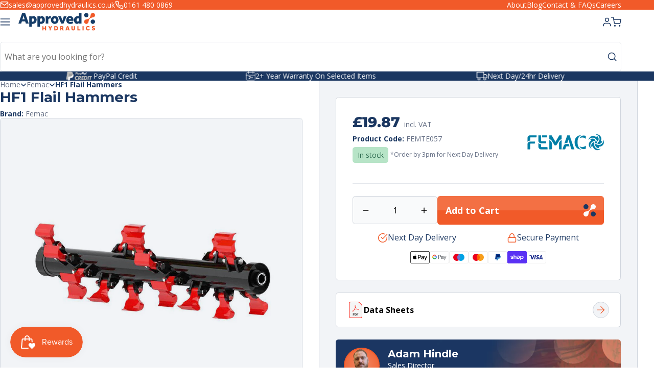

--- FILE ---
content_type: text/html; charset=utf-8
request_url: https://www.approvedhydraulics.co.uk/products/hf1-flail-hammers
body_size: 69680
content:
<!doctype html>
<html class="js" lang="en">
  <head>
    <meta charset="utf-8">
    <meta http-equiv="X-UA-Compatible" content="IE=edge">
    <meta name="viewport" content="width=device-width,initial-scale=1">
    <meta name="theme-color" content="">
    <link rel="canonical" href="https://www.approvedhydraulics.co.uk/products/hf1-flail-hammers"><link rel="icon" type="image/png" href="//www.approvedhydraulics.co.uk/cdn/shop/files/favicon_84cac641-3ea6-42ae-bfc7-3addd1e1733a.png?crop=center&height=32&v=1764152869&width=32"><link rel="preconnect" href="https://fonts.shopifycdn.com" crossorigin>
<link rel="dns-prefetch" href="//fonts.shopifycdn.com"><link rel="preload" as="font" type="font/woff2" href="//www.approvedhydraulics.co.uk/cdn/fonts/open_sans/opensans_n4.c32e4d4eca5273f6d4ee95ddf54b5bbb75fc9b61.woff2" crossorigin>
<link rel="preload" as="font" type="font/woff2" href="//www.approvedhydraulics.co.uk/cdn/fonts/open_sans/opensans_n7.a9393be1574ea8606c68f4441806b2711d0d13e4.woff2" crossorigin>
<link rel="preload" as="font" type="font/woff2" href="//www.approvedhydraulics.co.uk/cdn/fonts/montserrat/montserrat_n7.3c434e22befd5c18a6b4afadb1e3d77c128c7939.woff2" crossorigin>
<link rel="preload" as="font" type="font/woff2" href="//www.approvedhydraulics.co.uk/cdn/fonts/montserrat/montserrat_n8.853056e398b4dadf6838423edb7abaa02f651554.woff2" crossorigin> <!-- Added -->

<style>
  :root {
    --font-family-primary: "Open Sans", system-ui, -apple-system, Segoe UI, Roboto, Helvetica, Arial, sans-serif;
    --font-family-secondary: Montserrat, system-ui, -apple-system, Segoe UI, Roboto, Helvetica, Arial, sans-serif;
  }

  /* Define @font-face early so preloaded fonts attach immediately */
  @font-face {
  font-family: "Open Sans";
  font-weight: 400;
  font-style: normal;
  font-display: swap;
  src: url("//www.approvedhydraulics.co.uk/cdn/fonts/open_sans/opensans_n4.c32e4d4eca5273f6d4ee95ddf54b5bbb75fc9b61.woff2") format("woff2"),
       url("//www.approvedhydraulics.co.uk/cdn/fonts/open_sans/opensans_n4.5f3406f8d94162b37bfa232b486ac93ee892406d.woff") format("woff");
}

  @font-face {
  font-family: "Open Sans";
  font-weight: 700;
  font-style: normal;
  font-display: swap;
  src: url("//www.approvedhydraulics.co.uk/cdn/fonts/open_sans/opensans_n7.a9393be1574ea8606c68f4441806b2711d0d13e4.woff2") format("woff2"),
       url("//www.approvedhydraulics.co.uk/cdn/fonts/open_sans/opensans_n7.7b8af34a6ebf52beb1a4c1d8c73ad6910ec2e553.woff") format("woff");
}

  @font-face {
  font-family: Montserrat;
  font-weight: 700;
  font-style: normal;
  font-display: swap;
  src: url("//www.approvedhydraulics.co.uk/cdn/fonts/montserrat/montserrat_n7.3c434e22befd5c18a6b4afadb1e3d77c128c7939.woff2") format("woff2"),
       url("//www.approvedhydraulics.co.uk/cdn/fonts/montserrat/montserrat_n7.5d9fa6e2cae713c8fb539a9876489d86207fe957.woff") format("woff");
}

  @font-face {
  font-family: Montserrat;
  font-weight: 800;
  font-style: normal;
  font-display: swap;
  src: url("//www.approvedhydraulics.co.uk/cdn/fonts/montserrat/montserrat_n8.853056e398b4dadf6838423edb7abaa02f651554.woff2") format("woff2"),
       url("//www.approvedhydraulics.co.uk/cdn/fonts/montserrat/montserrat_n8.9201aba6104751e1b3e48577a5a739fc14862200.woff") format("woff");
}
 /* Added */

@media screen and (max-width: 749px) {
cart-drawer.drawer.active {
    z-index: 99999;
}
div#smile-ui-lite-container {
    z-index: 9 !important;
}
}

</style>

<script>
(function () {
  try {
    var id = localStorage.getItem("activeTab");
    if (!id) return;
    var esc = (window.CSS && CSS.escape) ? CSS.escape : s => s.replace(/[^a-zA-Z0-9_-]/g, '\\$&');
    var s = document.createElement("style");
    s.id = "instant-tab-style";
    s.textContent = "#" + esc(id) + ".tabcontent{display:block!important}";
    document.head.appendChild(s);
  } catch (e) {}
})();
</script>

    <title>
      HF1 Flail Hammers
 &ndash; Approved Hydraulics Limited</title>

    
      <meta name="description" content="Hammers for T160Rev &amp;amp; T180Rev Flails Hammers required for T160Rev = 12 Hammers required for T180Rev = 16   DATA SHEET">
    

    

<meta property="og:site_name" content="Approved Hydraulics Limited">
<meta property="og:url" content="https://www.approvedhydraulics.co.uk/products/hf1-flail-hammers">
<meta property="og:title" content="HF1 Flail Hammers">
<meta property="og:type" content="product">
<meta property="og:description" content="Hammers for T160Rev &amp;amp; T180Rev Flails Hammers required for T160Rev = 12 Hammers required for T180Rev = 16   DATA SHEET"><meta property="og:image" content="http://www.approvedhydraulics.co.uk/cdn/shop/products/HF1HammersforT1.jpg?v=1637340137">
  <meta property="og:image:secure_url" content="https://www.approvedhydraulics.co.uk/cdn/shop/products/HF1HammersforT1.jpg?v=1637340137">
  <meta property="og:image:width" content="1000">
  <meta property="og:image:height" content="1000"><meta property="og:price:amount" content="19.87">
  <meta property="og:price:currency" content="GBP"><meta name="twitter:site" content="@https://x.com/ApprovedHyd"><meta name="twitter:card" content="summary_large_image">
<meta name="twitter:title" content="HF1 Flail Hammers">
<meta name="twitter:description" content="Hammers for T160Rev &amp;amp; T180Rev Flails Hammers required for T160Rev = 12 Hammers required for T180Rev = 16   DATA SHEET">


     <script>window.performance && window.performance.mark && window.performance.mark('shopify.content_for_header.start');</script><meta name="facebook-domain-verification" content="rs8zmt1vj5ndfjijpyuagchvtg1ty3">
<meta name="facebook-domain-verification" content="kezr3u8in1z876cm1mt6518yu8mo5q">
<meta id="shopify-digital-wallet" name="shopify-digital-wallet" content="/14180136/digital_wallets/dialog">
<meta name="shopify-checkout-api-token" content="514b4b4e7c663c4ca7fe30dbc62aecec">
<meta id="in-context-paypal-metadata" data-shop-id="14180136" data-venmo-supported="false" data-environment="production" data-locale="en_US" data-paypal-v4="true" data-currency="GBP">
<link rel="alternate" type="application/json+oembed" href="https://www.approvedhydraulics.co.uk/products/hf1-flail-hammers.oembed">
<script async="async" src="/checkouts/internal/preloads.js?locale=en-GB"></script>
<link rel="preconnect" href="https://shop.app" crossorigin="anonymous">
<script async="async" src="https://shop.app/checkouts/internal/preloads.js?locale=en-GB&shop_id=14180136" crossorigin="anonymous"></script>
<script id="apple-pay-shop-capabilities" type="application/json">{"shopId":14180136,"countryCode":"GB","currencyCode":"GBP","merchantCapabilities":["supports3DS"],"merchantId":"gid:\/\/shopify\/Shop\/14180136","merchantName":"Approved Hydraulics Limited","requiredBillingContactFields":["postalAddress","email","phone"],"requiredShippingContactFields":["postalAddress","email","phone"],"shippingType":"shipping","supportedNetworks":["visa","maestro","masterCard"],"total":{"type":"pending","label":"Approved Hydraulics Limited","amount":"1.00"},"shopifyPaymentsEnabled":true,"supportsSubscriptions":true}</script>
<script id="shopify-features" type="application/json">{"accessToken":"514b4b4e7c663c4ca7fe30dbc62aecec","betas":["rich-media-storefront-analytics"],"domain":"www.approvedhydraulics.co.uk","predictiveSearch":true,"shopId":14180136,"locale":"en"}</script>
<script>var Shopify = Shopify || {};
Shopify.shop = "approved-hydraulics.myshopify.com";
Shopify.locale = "en";
Shopify.currency = {"active":"GBP","rate":"1.0"};
Shopify.country = "GB";
Shopify.theme = {"name":"Approved Hydraulics Theme","id":177573724536,"schema_name":"Create8 Theme","schema_version":"1.0.0","theme_store_id":null,"role":"main"};
Shopify.theme.handle = "null";
Shopify.theme.style = {"id":null,"handle":null};
Shopify.cdnHost = "www.approvedhydraulics.co.uk/cdn";
Shopify.routes = Shopify.routes || {};
Shopify.routes.root = "/";</script>
<script type="module">!function(o){(o.Shopify=o.Shopify||{}).modules=!0}(window);</script>
<script>!function(o){function n(){var o=[];function n(){o.push(Array.prototype.slice.apply(arguments))}return n.q=o,n}var t=o.Shopify=o.Shopify||{};t.loadFeatures=n(),t.autoloadFeatures=n()}(window);</script>
<script>
  window.ShopifyPay = window.ShopifyPay || {};
  window.ShopifyPay.apiHost = "shop.app\/pay";
  window.ShopifyPay.redirectState = null;
</script>
<script id="shop-js-analytics" type="application/json">{"pageType":"product"}</script>
<script defer="defer" async type="module" src="//www.approvedhydraulics.co.uk/cdn/shopifycloud/shop-js/modules/v2/client.init-shop-cart-sync_BT-GjEfc.en.esm.js"></script>
<script defer="defer" async type="module" src="//www.approvedhydraulics.co.uk/cdn/shopifycloud/shop-js/modules/v2/chunk.common_D58fp_Oc.esm.js"></script>
<script defer="defer" async type="module" src="//www.approvedhydraulics.co.uk/cdn/shopifycloud/shop-js/modules/v2/chunk.modal_xMitdFEc.esm.js"></script>
<script type="module">
  await import("//www.approvedhydraulics.co.uk/cdn/shopifycloud/shop-js/modules/v2/client.init-shop-cart-sync_BT-GjEfc.en.esm.js");
await import("//www.approvedhydraulics.co.uk/cdn/shopifycloud/shop-js/modules/v2/chunk.common_D58fp_Oc.esm.js");
await import("//www.approvedhydraulics.co.uk/cdn/shopifycloud/shop-js/modules/v2/chunk.modal_xMitdFEc.esm.js");

  window.Shopify.SignInWithShop?.initShopCartSync?.({"fedCMEnabled":true,"windoidEnabled":true});

</script>
<script>
  window.Shopify = window.Shopify || {};
  if (!window.Shopify.featureAssets) window.Shopify.featureAssets = {};
  window.Shopify.featureAssets['shop-js'] = {"shop-cart-sync":["modules/v2/client.shop-cart-sync_DZOKe7Ll.en.esm.js","modules/v2/chunk.common_D58fp_Oc.esm.js","modules/v2/chunk.modal_xMitdFEc.esm.js"],"init-fed-cm":["modules/v2/client.init-fed-cm_B6oLuCjv.en.esm.js","modules/v2/chunk.common_D58fp_Oc.esm.js","modules/v2/chunk.modal_xMitdFEc.esm.js"],"shop-cash-offers":["modules/v2/client.shop-cash-offers_D2sdYoxE.en.esm.js","modules/v2/chunk.common_D58fp_Oc.esm.js","modules/v2/chunk.modal_xMitdFEc.esm.js"],"shop-login-button":["modules/v2/client.shop-login-button_QeVjl5Y3.en.esm.js","modules/v2/chunk.common_D58fp_Oc.esm.js","modules/v2/chunk.modal_xMitdFEc.esm.js"],"pay-button":["modules/v2/client.pay-button_DXTOsIq6.en.esm.js","modules/v2/chunk.common_D58fp_Oc.esm.js","modules/v2/chunk.modal_xMitdFEc.esm.js"],"shop-button":["modules/v2/client.shop-button_DQZHx9pm.en.esm.js","modules/v2/chunk.common_D58fp_Oc.esm.js","modules/v2/chunk.modal_xMitdFEc.esm.js"],"avatar":["modules/v2/client.avatar_BTnouDA3.en.esm.js"],"init-windoid":["modules/v2/client.init-windoid_CR1B-cfM.en.esm.js","modules/v2/chunk.common_D58fp_Oc.esm.js","modules/v2/chunk.modal_xMitdFEc.esm.js"],"init-shop-for-new-customer-accounts":["modules/v2/client.init-shop-for-new-customer-accounts_C_vY_xzh.en.esm.js","modules/v2/client.shop-login-button_QeVjl5Y3.en.esm.js","modules/v2/chunk.common_D58fp_Oc.esm.js","modules/v2/chunk.modal_xMitdFEc.esm.js"],"init-shop-email-lookup-coordinator":["modules/v2/client.init-shop-email-lookup-coordinator_BI7n9ZSv.en.esm.js","modules/v2/chunk.common_D58fp_Oc.esm.js","modules/v2/chunk.modal_xMitdFEc.esm.js"],"init-shop-cart-sync":["modules/v2/client.init-shop-cart-sync_BT-GjEfc.en.esm.js","modules/v2/chunk.common_D58fp_Oc.esm.js","modules/v2/chunk.modal_xMitdFEc.esm.js"],"shop-toast-manager":["modules/v2/client.shop-toast-manager_DiYdP3xc.en.esm.js","modules/v2/chunk.common_D58fp_Oc.esm.js","modules/v2/chunk.modal_xMitdFEc.esm.js"],"init-customer-accounts":["modules/v2/client.init-customer-accounts_D9ZNqS-Q.en.esm.js","modules/v2/client.shop-login-button_QeVjl5Y3.en.esm.js","modules/v2/chunk.common_D58fp_Oc.esm.js","modules/v2/chunk.modal_xMitdFEc.esm.js"],"init-customer-accounts-sign-up":["modules/v2/client.init-customer-accounts-sign-up_iGw4briv.en.esm.js","modules/v2/client.shop-login-button_QeVjl5Y3.en.esm.js","modules/v2/chunk.common_D58fp_Oc.esm.js","modules/v2/chunk.modal_xMitdFEc.esm.js"],"shop-follow-button":["modules/v2/client.shop-follow-button_CqMgW2wH.en.esm.js","modules/v2/chunk.common_D58fp_Oc.esm.js","modules/v2/chunk.modal_xMitdFEc.esm.js"],"checkout-modal":["modules/v2/client.checkout-modal_xHeaAweL.en.esm.js","modules/v2/chunk.common_D58fp_Oc.esm.js","modules/v2/chunk.modal_xMitdFEc.esm.js"],"shop-login":["modules/v2/client.shop-login_D91U-Q7h.en.esm.js","modules/v2/chunk.common_D58fp_Oc.esm.js","modules/v2/chunk.modal_xMitdFEc.esm.js"],"lead-capture":["modules/v2/client.lead-capture_BJmE1dJe.en.esm.js","modules/v2/chunk.common_D58fp_Oc.esm.js","modules/v2/chunk.modal_xMitdFEc.esm.js"],"payment-terms":["modules/v2/client.payment-terms_Ci9AEqFq.en.esm.js","modules/v2/chunk.common_D58fp_Oc.esm.js","modules/v2/chunk.modal_xMitdFEc.esm.js"]};
</script>
<script>(function() {
  var isLoaded = false;
  function asyncLoad() {
    if (isLoaded) return;
    isLoaded = true;
    var urls = ["https:\/\/storage.googleapis.com\/calconic-cdn\/static\/js\/calconic.min.js?shop=approved-hydraulics.myshopify.com","https:\/\/d23dclunsivw3h.cloudfront.net\/redirect-app.js?shop=approved-hydraulics.myshopify.com","https:\/\/chimpstatic.com\/mcjs-connected\/js\/users\/c0f214872f56ed0046f97423b\/a5da7a86ba74fccfd21ca924b.js?shop=approved-hydraulics.myshopify.com","https:\/\/cdn.calconic.com\/static\/js\/calconic.cart.min.js?shop=approved-hydraulics.myshopify.com","https:\/\/api-eu1.hubapi.com\/scriptloader\/v1\/144971011.js?shop=approved-hydraulics.myshopify.com"];
    for (var i = 0; i < urls.length; i++) {
      var s = document.createElement('script');
      s.type = 'text/javascript';
      s.async = true;
      s.src = urls[i];
      var x = document.getElementsByTagName('script')[0];
      x.parentNode.insertBefore(s, x);
    }
  };
  if(window.attachEvent) {
    window.attachEvent('onload', asyncLoad);
  } else {
    window.addEventListener('load', asyncLoad, false);
  }
})();</script>
<script id="__st">var __st={"a":14180136,"offset":0,"reqid":"f07e875b-b33a-48f9-92dc-1c184237456f-1769293457","pageurl":"www.approvedhydraulics.co.uk\/products\/hf1-flail-hammers","u":"98bd4c8a02d0","p":"product","rtyp":"product","rid":6688639844410};</script>
<script>window.ShopifyPaypalV4VisibilityTracking = true;</script>
<script id="captcha-bootstrap">!function(){'use strict';const t='contact',e='account',n='new_comment',o=[[t,t],['blogs',n],['comments',n],[t,'customer']],c=[[e,'customer_login'],[e,'guest_login'],[e,'recover_customer_password'],[e,'create_customer']],r=t=>t.map((([t,e])=>`form[action*='/${t}']:not([data-nocaptcha='true']) input[name='form_type'][value='${e}']`)).join(','),a=t=>()=>t?[...document.querySelectorAll(t)].map((t=>t.form)):[];function s(){const t=[...o],e=r(t);return a(e)}const i='password',u='form_key',d=['recaptcha-v3-token','g-recaptcha-response','h-captcha-response',i],f=()=>{try{return window.sessionStorage}catch{return}},m='__shopify_v',_=t=>t.elements[u];function p(t,e,n=!1){try{const o=window.sessionStorage,c=JSON.parse(o.getItem(e)),{data:r}=function(t){const{data:e,action:n}=t;return t[m]||n?{data:e,action:n}:{data:t,action:n}}(c);for(const[e,n]of Object.entries(r))t.elements[e]&&(t.elements[e].value=n);n&&o.removeItem(e)}catch(o){console.error('form repopulation failed',{error:o})}}const l='form_type',E='cptcha';function T(t){t.dataset[E]=!0}const w=window,h=w.document,L='Shopify',v='ce_forms',y='captcha';let A=!1;((t,e)=>{const n=(g='f06e6c50-85a8-45c8-87d0-21a2b65856fe',I='https://cdn.shopify.com/shopifycloud/storefront-forms-hcaptcha/ce_storefront_forms_captcha_hcaptcha.v1.5.2.iife.js',D={infoText:'Protected by hCaptcha',privacyText:'Privacy',termsText:'Terms'},(t,e,n)=>{const o=w[L][v],c=o.bindForm;if(c)return c(t,g,e,D).then(n);var r;o.q.push([[t,g,e,D],n]),r=I,A||(h.body.append(Object.assign(h.createElement('script'),{id:'captcha-provider',async:!0,src:r})),A=!0)});var g,I,D;w[L]=w[L]||{},w[L][v]=w[L][v]||{},w[L][v].q=[],w[L][y]=w[L][y]||{},w[L][y].protect=function(t,e){n(t,void 0,e),T(t)},Object.freeze(w[L][y]),function(t,e,n,w,h,L){const[v,y,A,g]=function(t,e,n){const i=e?o:[],u=t?c:[],d=[...i,...u],f=r(d),m=r(i),_=r(d.filter((([t,e])=>n.includes(e))));return[a(f),a(m),a(_),s()]}(w,h,L),I=t=>{const e=t.target;return e instanceof HTMLFormElement?e:e&&e.form},D=t=>v().includes(t);t.addEventListener('submit',(t=>{const e=I(t);if(!e)return;const n=D(e)&&!e.dataset.hcaptchaBound&&!e.dataset.recaptchaBound,o=_(e),c=g().includes(e)&&(!o||!o.value);(n||c)&&t.preventDefault(),c&&!n&&(function(t){try{if(!f())return;!function(t){const e=f();if(!e)return;const n=_(t);if(!n)return;const o=n.value;o&&e.removeItem(o)}(t);const e=Array.from(Array(32),(()=>Math.random().toString(36)[2])).join('');!function(t,e){_(t)||t.append(Object.assign(document.createElement('input'),{type:'hidden',name:u})),t.elements[u].value=e}(t,e),function(t,e){const n=f();if(!n)return;const o=[...t.querySelectorAll(`input[type='${i}']`)].map((({name:t})=>t)),c=[...d,...o],r={};for(const[a,s]of new FormData(t).entries())c.includes(a)||(r[a]=s);n.setItem(e,JSON.stringify({[m]:1,action:t.action,data:r}))}(t,e)}catch(e){console.error('failed to persist form',e)}}(e),e.submit())}));const S=(t,e)=>{t&&!t.dataset[E]&&(n(t,e.some((e=>e===t))),T(t))};for(const o of['focusin','change'])t.addEventListener(o,(t=>{const e=I(t);D(e)&&S(e,y())}));const B=e.get('form_key'),M=e.get(l),P=B&&M;t.addEventListener('DOMContentLoaded',(()=>{const t=y();if(P)for(const e of t)e.elements[l].value===M&&p(e,B);[...new Set([...A(),...v().filter((t=>'true'===t.dataset.shopifyCaptcha))])].forEach((e=>S(e,t)))}))}(h,new URLSearchParams(w.location.search),n,t,e,['guest_login'])})(!0,!0)}();</script>
<script integrity="sha256-4kQ18oKyAcykRKYeNunJcIwy7WH5gtpwJnB7kiuLZ1E=" data-source-attribution="shopify.loadfeatures" defer="defer" src="//www.approvedhydraulics.co.uk/cdn/shopifycloud/storefront/assets/storefront/load_feature-a0a9edcb.js" crossorigin="anonymous"></script>
<script crossorigin="anonymous" defer="defer" src="//www.approvedhydraulics.co.uk/cdn/shopifycloud/storefront/assets/shopify_pay/storefront-65b4c6d7.js?v=20250812"></script>
<script data-source-attribution="shopify.dynamic_checkout.dynamic.init">var Shopify=Shopify||{};Shopify.PaymentButton=Shopify.PaymentButton||{isStorefrontPortableWallets:!0,init:function(){window.Shopify.PaymentButton.init=function(){};var t=document.createElement("script");t.src="https://www.approvedhydraulics.co.uk/cdn/shopifycloud/portable-wallets/latest/portable-wallets.en.js",t.type="module",document.head.appendChild(t)}};
</script>
<script data-source-attribution="shopify.dynamic_checkout.buyer_consent">
  function portableWalletsHideBuyerConsent(e){var t=document.getElementById("shopify-buyer-consent"),n=document.getElementById("shopify-subscription-policy-button");t&&n&&(t.classList.add("hidden"),t.setAttribute("aria-hidden","true"),n.removeEventListener("click",e))}function portableWalletsShowBuyerConsent(e){var t=document.getElementById("shopify-buyer-consent"),n=document.getElementById("shopify-subscription-policy-button");t&&n&&(t.classList.remove("hidden"),t.removeAttribute("aria-hidden"),n.addEventListener("click",e))}window.Shopify?.PaymentButton&&(window.Shopify.PaymentButton.hideBuyerConsent=portableWalletsHideBuyerConsent,window.Shopify.PaymentButton.showBuyerConsent=portableWalletsShowBuyerConsent);
</script>
<script data-source-attribution="shopify.dynamic_checkout.cart.bootstrap">document.addEventListener("DOMContentLoaded",(function(){function t(){return document.querySelector("shopify-accelerated-checkout-cart, shopify-accelerated-checkout")}if(t())Shopify.PaymentButton.init();else{new MutationObserver((function(e,n){t()&&(Shopify.PaymentButton.init(),n.disconnect())})).observe(document.body,{childList:!0,subtree:!0})}}));
</script>
<script id='scb4127' type='text/javascript' async='' src='https://www.approvedhydraulics.co.uk/cdn/shopifycloud/privacy-banner/storefront-banner.js'></script><link id="shopify-accelerated-checkout-styles" rel="stylesheet" media="screen" href="https://www.approvedhydraulics.co.uk/cdn/shopifycloud/portable-wallets/latest/accelerated-checkout-backwards-compat.css" crossorigin="anonymous">
<style id="shopify-accelerated-checkout-cart">
        #shopify-buyer-consent {
  margin-top: 1em;
  display: inline-block;
  width: 100%;
}

#shopify-buyer-consent.hidden {
  display: none;
}

#shopify-subscription-policy-button {
  background: none;
  border: none;
  padding: 0;
  text-decoration: underline;
  font-size: inherit;
  cursor: pointer;
}

#shopify-subscription-policy-button::before {
  box-shadow: none;
}

      </style>

<script>window.performance && window.performance.mark && window.performance.mark('shopify.content_for_header.end');</script>

    <script src="//www.approvedhydraulics.co.uk/cdn/shop/t/68/assets/constants.js?v=132983761750457495441759913200" defer="defer"></script>
    <script src="//www.approvedhydraulics.co.uk/cdn/shop/t/68/assets/pubsub.js?v=25310214064522200911759913200" defer="defer"></script>
    <script src="//www.approvedhydraulics.co.uk/cdn/shop/t/68/assets/global.js?v=184345515105158409801759913200" defer="defer"></script>
    <script src="//www.approvedhydraulics.co.uk/cdn/shop/t/68/assets/search-form.js?v=133129549252120666541759913200" defer="defer"></script><script src="//www.approvedhydraulics.co.uk/cdn/shop/t/68/assets/predictive-search.js?v=130892349689067278871762951792" defer="defer"></script><script src="//www.approvedhydraulics.co.uk/cdn/shop/t/68/assets/cart.js?v=157605966335060333461762769297" defer="defer"></script>
  <script src="//www.approvedhydraulics.co.uk/cdn/shop/t/68/assets/cart-drawer.js?v=41145678803197046751762769300" defer="defer"></script><script src="//www.approvedhydraulics.co.uk/cdn/shop/t/68/assets/swiper-bundle.min.js?v=168720305826612860211760090501" defer="defer"></script>
    <script src="//www.approvedhydraulics.co.uk/cdn/shop/t/68/assets/swiper-scripts.js?v=52133069569608004401768900109" defer="defer"></script>

    <link href="//www.approvedhydraulics.co.uk/cdn/shop/t/68/assets/styles.css?v=59161935333545412001769085798" rel="stylesheet" type="text/css" media="all" />
    <link href="//www.approvedhydraulics.co.uk/cdn/shop/t/68/assets/swiper.min.css?v=104895245418028698621760365576" rel="stylesheet" type="text/css" media="all" />
<script src="//www.approvedhydraulics.co.uk/cdn/shop/t/68/assets/localization-form.js?v=144176611646395275351759913200" defer="defer"></script><script>
      if (Shopify.designMode) {
        document.documentElement.classList.add('shopify-design-mode');
      }
    </script>
    
  <!-- BEGIN app block: shopify://apps/ufe-cross-sell-upsell-bundle/blocks/app-embed/588d2ac5-62f3-4ccd-8638-da98ec61fa90 -->



<script>
  window.isUfeInstalled = true;
  
  window.ufeStore = {
    collections: [401396167,398776967,669126885752,261876547642],
    tags: 'femac,meta-flail-spares-master,meta-google-shopping'.split(','),
    selectedVariantId: 39480257740858,
    moneyFormat: "\u003cspan class=\"money\"\u003e£{{amount}}\u003c\/span\u003e",
    moneyFormatWithCurrency: "\u003cspan class=\"money\"\u003e£{{amount}} GBP excl. VAT\u003c\/span\u003e",
    currency: "GBP",
    customerId: null,
    productAvailable: true,
    productMapping: [],
    meta: {
        pageType: 'product' ,
        productId: 6688639844410 ,
        selectedVariantId: 39480257740858,
        collectionId: null
    }
  }
  


  
    window.ufeStore.cartTotal = 0;
    window.ufeStore.cart = {"note":null,"attributes":{},"original_total_price":0,"total_price":0,"total_discount":0,"total_weight":0.0,"item_count":0,"items":[],"requires_shipping":false,"currency":"GBP","items_subtotal_price":0,"cart_level_discount_applications":[],"checkout_charge_amount":0},
    
  

   window.ufeStore.localization = {};
  
  

  window.ufeStore.localization.availableCountries = ["AU","CA","GG","IE","IM","JE","NZ","GB","US"];
  window.ufeStore.localization.availableLanguages = ["en"];

  console.log("%c UFE: Funnel Engines ⚡️ Full Throttle 🦾😎!", 'font-weight: bold; letter-spacing: 2px; font-family: system-ui, -apple-system, BlinkMacSystemFont, "Segoe UI", "Roboto", "Oxygen", "Ubuntu", Arial, sans-serif;font-size: 20px;color: rgb(25, 124, 255); text-shadow: 1px 1px 0 rgb(62, 246, 255)');
  console.log(`%c \n Funnels on Approved Hydraulics Limited is powered by Upsell Funnel Engine. \n  \n   → Positive ROI Guaranteed \n   → #1 Upsell Funnel App\n   → Increased AOV & LTV\n   → All-In-One Upsell & Cross Sell\n  \n Know more: https://helixo.co/ufe \n\n  \n  `,'font-size: 12px;font-family: monospace;padding: 1px 2px;line-height: 1');
   
</script>


<script async src="https://ufe.helixo.co/scripts/app-core.min.js?shop=approved-hydraulics.myshopify.com"></script><!-- END app block --><!-- BEGIN app block: shopify://apps/judge-me-reviews/blocks/judgeme_core/61ccd3b1-a9f2-4160-9fe9-4fec8413e5d8 --><!-- Start of Judge.me Core -->






<link rel="dns-prefetch" href="https://cdnwidget.judge.me">
<link rel="dns-prefetch" href="https://cdn.judge.me">
<link rel="dns-prefetch" href="https://cdn1.judge.me">
<link rel="dns-prefetch" href="https://api.judge.me">

<script data-cfasync='false' class='jdgm-settings-script'>window.jdgmSettings={"pagination":5,"disable_web_reviews":true,"badge_no_review_text":"No reviews","badge_n_reviews_text":"{{ n }} review/reviews","hide_badge_preview_if_no_reviews":true,"badge_hide_text":false,"enforce_center_preview_badge":false,"widget_title":"Customer Reviews","widget_open_form_text":"Write a review","widget_close_form_text":"Cancel review","widget_refresh_page_text":"Refresh page","widget_summary_text":"Based on {{ number_of_reviews }} review/reviews","widget_no_review_text":"Be the first to write a review","widget_name_field_text":"Display name","widget_verified_name_field_text":"Verified Name (public)","widget_name_placeholder_text":"Display name","widget_required_field_error_text":"This field is required.","widget_email_field_text":"Email address","widget_verified_email_field_text":"Verified Email (private, can not be edited)","widget_email_placeholder_text":"Your email address","widget_email_field_error_text":"Please enter a valid email address.","widget_rating_field_text":"Rating","widget_review_title_field_text":"Review Title","widget_review_title_placeholder_text":"Give your review a title","widget_review_body_field_text":"Review content","widget_review_body_placeholder_text":"Start writing here...","widget_pictures_field_text":"Picture/Video (optional)","widget_submit_review_text":"Submit Review","widget_submit_verified_review_text":"Submit Verified Review","widget_submit_success_msg_with_auto_publish":"Thank you! Please refresh the page in a few moments to see your review. You can remove or edit your review by logging into \u003ca href='https://judge.me/login' target='_blank' rel='nofollow noopener'\u003eJudge.me\u003c/a\u003e","widget_submit_success_msg_no_auto_publish":"Thank you! Your review will be published as soon as it is approved by the shop admin. You can remove or edit your review by logging into \u003ca href='https://judge.me/login' target='_blank' rel='nofollow noopener'\u003eJudge.me\u003c/a\u003e","widget_show_default_reviews_out_of_total_text":"Showing {{ n_reviews_shown }} out of {{ n_reviews }} reviews.","widget_show_all_link_text":"Show all","widget_show_less_link_text":"Show less","widget_author_said_text":"{{ reviewer_name }} said:","widget_days_text":"{{ n }} days ago","widget_weeks_text":"{{ n }} week/weeks ago","widget_months_text":"{{ n }} month/months ago","widget_years_text":"{{ n }} year/years ago","widget_yesterday_text":"Yesterday","widget_today_text":"Today","widget_replied_text":"\u003e\u003e {{ shop_name }} replied:","widget_read_more_text":"Read more","widget_reviewer_name_as_initial":"","widget_rating_filter_color":"#fbcd0a","widget_rating_filter_see_all_text":"See all reviews","widget_sorting_most_recent_text":"Most Recent","widget_sorting_highest_rating_text":"Highest Rating","widget_sorting_lowest_rating_text":"Lowest Rating","widget_sorting_with_pictures_text":"Only Pictures","widget_sorting_most_helpful_text":"Most Helpful","widget_open_question_form_text":"Ask a question","widget_reviews_subtab_text":"Reviews","widget_questions_subtab_text":"Questions","widget_question_label_text":"Question","widget_answer_label_text":"Answer","widget_question_placeholder_text":"Write your question here","widget_submit_question_text":"Submit Question","widget_question_submit_success_text":"Thank you for your question! We will notify you once it gets answered.","verified_badge_text":"Verified","verified_badge_bg_color":"","verified_badge_text_color":"","verified_badge_placement":"left-of-reviewer-name","widget_review_max_height":"","widget_hide_border":false,"widget_social_share":false,"widget_thumb":false,"widget_review_location_show":false,"widget_location_format":"","all_reviews_include_out_of_store_products":true,"all_reviews_out_of_store_text":"(out of store)","all_reviews_pagination":100,"all_reviews_product_name_prefix_text":"about","enable_review_pictures":true,"enable_question_anwser":false,"widget_theme":"default","review_date_format":"mm/dd/yyyy","default_sort_method":"most-recent","widget_product_reviews_subtab_text":"Product Reviews","widget_shop_reviews_subtab_text":"Shop Reviews","widget_other_products_reviews_text":"Reviews for other products","widget_store_reviews_subtab_text":"Store reviews","widget_no_store_reviews_text":"This store hasn't received any reviews yet","widget_web_restriction_product_reviews_text":"This product hasn't received any reviews yet","widget_no_items_text":"No items found","widget_show_more_text":"Show more","widget_write_a_store_review_text":"Write a Store Review","widget_other_languages_heading":"Reviews in Other Languages","widget_translate_review_text":"Translate review to {{ language }}","widget_translating_review_text":"Translating...","widget_show_original_translation_text":"Show original ({{ language }})","widget_translate_review_failed_text":"Review couldn't be translated.","widget_translate_review_retry_text":"Retry","widget_translate_review_try_again_later_text":"Try again later","show_product_url_for_grouped_product":false,"widget_sorting_pictures_first_text":"Pictures First","show_pictures_on_all_rev_page_mobile":false,"show_pictures_on_all_rev_page_desktop":false,"floating_tab_hide_mobile_install_preference":false,"floating_tab_button_name":"★ Reviews","floating_tab_title":"Let customers speak for us","floating_tab_button_color":"","floating_tab_button_background_color":"","floating_tab_url":"","floating_tab_url_enabled":false,"floating_tab_tab_style":"text","all_reviews_text_badge_text":"Customers rate us {{ shop.metafields.judgeme.all_reviews_rating | round: 1 }}/5 based on {{ shop.metafields.judgeme.all_reviews_count }} reviews.","all_reviews_text_badge_text_branded_style":"{{ shop.metafields.judgeme.all_reviews_rating | round: 1 }} out of 5 stars based on {{ shop.metafields.judgeme.all_reviews_count }} reviews","is_all_reviews_text_badge_a_link":false,"show_stars_for_all_reviews_text_badge":false,"all_reviews_text_badge_url":"","all_reviews_text_style":"branded","all_reviews_text_color_style":"judgeme_brand_color","all_reviews_text_color":"#108474","all_reviews_text_show_jm_brand":false,"featured_carousel_show_header":true,"featured_carousel_title":"Let customers speak for us","testimonials_carousel_title":"Customers are saying","videos_carousel_title":"Real customer stories","cards_carousel_title":"Customers are saying","featured_carousel_count_text":"from {{ n }} reviews","featured_carousel_add_link_to_all_reviews_page":false,"featured_carousel_url":"","featured_carousel_show_images":true,"featured_carousel_autoslide_interval":5,"featured_carousel_arrows_on_the_sides":false,"featured_carousel_height":250,"featured_carousel_width":80,"featured_carousel_image_size":0,"featured_carousel_image_height":250,"featured_carousel_arrow_color":"#eeeeee","verified_count_badge_style":"branded","verified_count_badge_orientation":"horizontal","verified_count_badge_color_style":"judgeme_brand_color","verified_count_badge_color":"#108474","is_verified_count_badge_a_link":false,"verified_count_badge_url":"","verified_count_badge_show_jm_brand":true,"widget_rating_preset_default":5,"widget_first_sub_tab":"product-reviews","widget_show_histogram":true,"widget_histogram_use_custom_color":false,"widget_pagination_use_custom_color":false,"widget_star_use_custom_color":false,"widget_verified_badge_use_custom_color":false,"widget_write_review_use_custom_color":false,"picture_reminder_submit_button":"Upload Pictures","enable_review_videos":false,"mute_video_by_default":false,"widget_sorting_videos_first_text":"Videos First","widget_review_pending_text":"Pending","featured_carousel_items_for_large_screen":3,"social_share_options_order":"Facebook,Twitter","remove_microdata_snippet":true,"disable_json_ld":false,"enable_json_ld_products":false,"preview_badge_show_question_text":false,"preview_badge_no_question_text":"No questions","preview_badge_n_question_text":"{{ number_of_questions }} question/questions","qa_badge_show_icon":false,"qa_badge_position":"same-row","remove_judgeme_branding":true,"widget_add_search_bar":false,"widget_search_bar_placeholder":"Search","widget_sorting_verified_only_text":"Verified only","featured_carousel_theme":"default","featured_carousel_show_rating":true,"featured_carousel_show_title":true,"featured_carousel_show_body":true,"featured_carousel_show_date":false,"featured_carousel_show_reviewer":true,"featured_carousel_show_product":false,"featured_carousel_header_background_color":"#108474","featured_carousel_header_text_color":"#ffffff","featured_carousel_name_product_separator":"reviewed","featured_carousel_full_star_background":"#108474","featured_carousel_empty_star_background":"#dadada","featured_carousel_vertical_theme_background":"#f9fafb","featured_carousel_verified_badge_enable":true,"featured_carousel_verified_badge_color":"#108474","featured_carousel_border_style":"round","featured_carousel_review_line_length_limit":3,"featured_carousel_more_reviews_button_text":"Read more reviews","featured_carousel_view_product_button_text":"View product","all_reviews_page_load_reviews_on":"scroll","all_reviews_page_load_more_text":"Load More Reviews","disable_fb_tab_reviews":false,"enable_ajax_cdn_cache":false,"widget_advanced_speed_features":5,"widget_public_name_text":"displayed publicly like","default_reviewer_name":"John Smith","default_reviewer_name_has_non_latin":true,"widget_reviewer_anonymous":"Anonymous","medals_widget_title":"Judge.me Review Medals","medals_widget_background_color":"#f9fafb","medals_widget_position":"footer_all_pages","medals_widget_border_color":"#f9fafb","medals_widget_verified_text_position":"left","medals_widget_use_monochromatic_version":false,"medals_widget_elements_color":"#108474","show_reviewer_avatar":true,"widget_invalid_yt_video_url_error_text":"Not a YouTube video URL","widget_max_length_field_error_text":"Please enter no more than {0} characters.","widget_show_country_flag":false,"widget_show_collected_via_shop_app":true,"widget_verified_by_shop_badge_style":"light","widget_verified_by_shop_text":"Verified by Shop","widget_show_photo_gallery":false,"widget_load_with_code_splitting":true,"widget_ugc_install_preference":false,"widget_ugc_title":"Made by us, Shared by you","widget_ugc_subtitle":"Tag us to see your picture featured in our page","widget_ugc_arrows_color":"#ffffff","widget_ugc_primary_button_text":"Buy Now","widget_ugc_primary_button_background_color":"#108474","widget_ugc_primary_button_text_color":"#ffffff","widget_ugc_primary_button_border_width":"0","widget_ugc_primary_button_border_style":"none","widget_ugc_primary_button_border_color":"#108474","widget_ugc_primary_button_border_radius":"25","widget_ugc_secondary_button_text":"Load More","widget_ugc_secondary_button_background_color":"#ffffff","widget_ugc_secondary_button_text_color":"#108474","widget_ugc_secondary_button_border_width":"2","widget_ugc_secondary_button_border_style":"solid","widget_ugc_secondary_button_border_color":"#108474","widget_ugc_secondary_button_border_radius":"25","widget_ugc_reviews_button_text":"View Reviews","widget_ugc_reviews_button_background_color":"#ffffff","widget_ugc_reviews_button_text_color":"#108474","widget_ugc_reviews_button_border_width":"2","widget_ugc_reviews_button_border_style":"solid","widget_ugc_reviews_button_border_color":"#108474","widget_ugc_reviews_button_border_radius":"25","widget_ugc_reviews_button_link_to":"judgeme-reviews-page","widget_ugc_show_post_date":true,"widget_ugc_max_width":"800","widget_rating_metafield_value_type":true,"widget_primary_color":"#F15A29","widget_enable_secondary_color":false,"widget_secondary_color":"#edf5f5","widget_summary_average_rating_text":"{{ average_rating }} out of 5","widget_media_grid_title":"Customer photos \u0026 videos","widget_media_grid_see_more_text":"See more","widget_round_style":false,"widget_show_product_medals":true,"widget_verified_by_judgeme_text":"Verified by Judge.me","widget_show_store_medals":true,"widget_verified_by_judgeme_text_in_store_medals":"Verified by Judge.me","widget_media_field_exceed_quantity_message":"Sorry, we can only accept {{ max_media }} for one review.","widget_media_field_exceed_limit_message":"{{ file_name }} is too large, please select a {{ media_type }} less than {{ size_limit }}MB.","widget_review_submitted_text":"Review Submitted!","widget_question_submitted_text":"Question Submitted!","widget_close_form_text_question":"Cancel","widget_write_your_answer_here_text":"Write your answer here","widget_enabled_branded_link":true,"widget_show_collected_by_judgeme":false,"widget_reviewer_name_color":"","widget_write_review_text_color":"","widget_write_review_bg_color":"","widget_collected_by_judgeme_text":"collected by Judge.me","widget_pagination_type":"standard","widget_load_more_text":"Load More","widget_load_more_color":"#108474","widget_full_review_text":"Full Review","widget_read_more_reviews_text":"Read More Reviews","widget_read_questions_text":"Read Questions","widget_questions_and_answers_text":"Questions \u0026 Answers","widget_verified_by_text":"Verified by","widget_verified_text":"Verified","widget_number_of_reviews_text":"{{ number_of_reviews }} reviews","widget_back_button_text":"Back","widget_next_button_text":"Next","widget_custom_forms_filter_button":"Filters","custom_forms_style":"horizontal","widget_show_review_information":false,"how_reviews_are_collected":"How reviews are collected?","widget_show_review_keywords":false,"widget_gdpr_statement":"How we use your data: We'll only contact you about the review you left, and only if necessary. By submitting your review, you agree to Judge.me's \u003ca href='https://judge.me/terms' target='_blank' rel='nofollow noopener'\u003eterms\u003c/a\u003e, \u003ca href='https://judge.me/privacy' target='_blank' rel='nofollow noopener'\u003eprivacy\u003c/a\u003e and \u003ca href='https://judge.me/content-policy' target='_blank' rel='nofollow noopener'\u003econtent\u003c/a\u003e policies.","widget_multilingual_sorting_enabled":false,"widget_translate_review_content_enabled":false,"widget_translate_review_content_method":"manual","popup_widget_review_selection":"automatically_with_pictures","popup_widget_round_border_style":true,"popup_widget_show_title":true,"popup_widget_show_body":true,"popup_widget_show_reviewer":false,"popup_widget_show_product":true,"popup_widget_show_pictures":true,"popup_widget_use_review_picture":true,"popup_widget_show_on_home_page":true,"popup_widget_show_on_product_page":true,"popup_widget_show_on_collection_page":true,"popup_widget_show_on_cart_page":true,"popup_widget_position":"bottom_left","popup_widget_first_review_delay":5,"popup_widget_duration":5,"popup_widget_interval":5,"popup_widget_review_count":5,"popup_widget_hide_on_mobile":true,"review_snippet_widget_round_border_style":true,"review_snippet_widget_card_color":"#FFFFFF","review_snippet_widget_slider_arrows_background_color":"#FFFFFF","review_snippet_widget_slider_arrows_color":"#000000","review_snippet_widget_star_color":"#108474","show_product_variant":false,"all_reviews_product_variant_label_text":"Variant: ","widget_show_verified_branding":true,"widget_ai_summary_title":"Customers say","widget_ai_summary_disclaimer":"AI-powered review summary based on recent customer reviews","widget_show_ai_summary":false,"widget_show_ai_summary_bg":false,"widget_show_review_title_input":false,"redirect_reviewers_invited_via_email":"external_form","request_store_review_after_product_review":true,"request_review_other_products_in_order":true,"review_form_color_scheme":"default","review_form_corner_style":"square","review_form_star_color":{},"review_form_text_color":"#333333","review_form_background_color":"#ffffff","review_form_field_background_color":"#fafafa","review_form_button_color":{},"review_form_button_text_color":"#ffffff","review_form_modal_overlay_color":"#000000","review_content_screen_title_text":"How would you rate this product?","review_content_introduction_text":"We would love it if you would share a bit about your experience.","store_review_form_title_text":"How would you rate this store?","store_review_form_introduction_text":"We would love it if you would share a bit about your experience.","show_review_guidance_text":true,"one_star_review_guidance_text":"Poor","five_star_review_guidance_text":"Great","customer_information_screen_title_text":"About you","customer_information_introduction_text":"Please tell us more about you.","custom_questions_screen_title_text":"Your experience in more detail","custom_questions_introduction_text":"Here are a few questions to help us understand more about your experience.","review_submitted_screen_title_text":"Thanks for your review!","review_submitted_screen_thank_you_text":"We are processing it and it will appear on the store soon.","review_submitted_screen_email_verification_text":"Please confirm your email by clicking the link we just sent you. This helps us keep reviews authentic.","review_submitted_request_store_review_text":"Would you like to share your experience of shopping with us?","review_submitted_review_other_products_text":"Would you like to review these products?","store_review_screen_title_text":"Would you like to share your experience of shopping with us?","store_review_introduction_text":"We value your feedback and use it to improve. Please share any thoughts or suggestions you have.","reviewer_media_screen_title_picture_text":"Share a picture","reviewer_media_introduction_picture_text":"Upload a photo to support your review.","reviewer_media_screen_title_video_text":"Share a video","reviewer_media_introduction_video_text":"Upload a video to support your review.","reviewer_media_screen_title_picture_or_video_text":"Share a picture or video","reviewer_media_introduction_picture_or_video_text":"Upload a photo or video to support your review.","reviewer_media_youtube_url_text":"Paste your Youtube URL here","advanced_settings_next_step_button_text":"Next","advanced_settings_close_review_button_text":"Close","modal_write_review_flow":true,"write_review_flow_required_text":"Required","write_review_flow_privacy_message_text":"We respect your privacy.","write_review_flow_anonymous_text":"Post review as anonymous","write_review_flow_visibility_text":"This won't be visible to other customers.","write_review_flow_multiple_selection_help_text":"Select as many as you like","write_review_flow_single_selection_help_text":"Select one option","write_review_flow_required_field_error_text":"This field is required","write_review_flow_invalid_email_error_text":"Please enter a valid email address","write_review_flow_max_length_error_text":"Max. {{ max_length }} characters.","write_review_flow_media_upload_text":"\u003cb\u003eClick to upload\u003c/b\u003e or drag and drop","write_review_flow_gdpr_statement":"We'll only contact you about your review if necessary. By submitting your review, you agree to our \u003ca href='https://judge.me/terms' target='_blank' rel='nofollow noopener'\u003eterms and conditions\u003c/a\u003e and \u003ca href='https://judge.me/privacy' target='_blank' rel='nofollow noopener'\u003eprivacy policy\u003c/a\u003e.","rating_only_reviews_enabled":false,"show_negative_reviews_help_screen":false,"new_review_flow_help_screen_rating_threshold":3,"negative_review_resolution_screen_title_text":"Tell us more","negative_review_resolution_text":"Your experience matters to us. If there were issues with your purchase, we're here to help. Feel free to reach out to us, we'd love the opportunity to make things right.","negative_review_resolution_button_text":"Contact us","negative_review_resolution_proceed_with_review_text":"Leave a review","negative_review_resolution_subject":"Issue with purchase from {{ shop_name }}.{{ order_name }}","preview_badge_collection_page_install_status":false,"widget_review_custom_css":"","preview_badge_custom_css":"","preview_badge_stars_count":"5-stars","featured_carousel_custom_css":"","floating_tab_custom_css":"","all_reviews_widget_custom_css":"","medals_widget_custom_css":"","verified_badge_custom_css":"","all_reviews_text_custom_css":"","transparency_badges_collected_via_store_invite":false,"transparency_badges_from_another_provider":false,"transparency_badges_collected_from_store_visitor":false,"transparency_badges_collected_by_verified_review_provider":false,"transparency_badges_earned_reward":false,"transparency_badges_collected_via_store_invite_text":"Review collected via store invitation","transparency_badges_from_another_provider_text":"Review collected from another provider","transparency_badges_collected_from_store_visitor_text":"Review collected from a store visitor","transparency_badges_written_in_google_text":"Review written in Google","transparency_badges_written_in_etsy_text":"Review written in Etsy","transparency_badges_written_in_shop_app_text":"Review written in Shop App","transparency_badges_earned_reward_text":"Review earned a reward for future purchase","product_review_widget_per_page":10,"widget_store_review_label_text":"Review about the store","checkout_comment_extension_title_on_product_page":"Customer Comments","checkout_comment_extension_num_latest_comment_show":5,"checkout_comment_extension_format":"name_and_timestamp","checkout_comment_customer_name":"last_initial","checkout_comment_comment_notification":true,"preview_badge_collection_page_install_preference":false,"preview_badge_home_page_install_preference":false,"preview_badge_product_page_install_preference":false,"review_widget_install_preference":"","review_carousel_install_preference":false,"floating_reviews_tab_install_preference":"none","verified_reviews_count_badge_install_preference":false,"all_reviews_text_install_preference":false,"review_widget_best_location":false,"judgeme_medals_install_preference":false,"review_widget_revamp_enabled":false,"review_widget_qna_enabled":false,"review_widget_header_theme":"minimal","review_widget_widget_title_enabled":true,"review_widget_header_text_size":"medium","review_widget_header_text_weight":"regular","review_widget_average_rating_style":"compact","review_widget_bar_chart_enabled":true,"review_widget_bar_chart_type":"numbers","review_widget_bar_chart_style":"standard","review_widget_expanded_media_gallery_enabled":false,"review_widget_reviews_section_theme":"standard","review_widget_image_style":"thumbnails","review_widget_review_image_ratio":"square","review_widget_stars_size":"medium","review_widget_verified_badge":"standard_text","review_widget_review_title_text_size":"medium","review_widget_review_text_size":"medium","review_widget_review_text_length":"medium","review_widget_number_of_columns_desktop":3,"review_widget_carousel_transition_speed":5,"review_widget_custom_questions_answers_display":"always","review_widget_button_text_color":"#FFFFFF","review_widget_text_color":"#000000","review_widget_lighter_text_color":"#7B7B7B","review_widget_corner_styling":"soft","review_widget_review_word_singular":"review","review_widget_review_word_plural":"reviews","review_widget_voting_label":"Helpful?","review_widget_shop_reply_label":"Reply from {{ shop_name }}:","review_widget_filters_title":"Filters","qna_widget_question_word_singular":"Question","qna_widget_question_word_plural":"Questions","qna_widget_answer_reply_label":"Answer from {{ answerer_name }}:","qna_content_screen_title_text":"Ask a question about this product","qna_widget_question_required_field_error_text":"Please enter your question.","qna_widget_flow_gdpr_statement":"We'll only contact you about your question if necessary. By submitting your question, you agree to our \u003ca href='https://judge.me/terms' target='_blank' rel='nofollow noopener'\u003eterms and conditions\u003c/a\u003e and \u003ca href='https://judge.me/privacy' target='_blank' rel='nofollow noopener'\u003eprivacy policy\u003c/a\u003e.","qna_widget_question_submitted_text":"Thanks for your question!","qna_widget_close_form_text_question":"Close","qna_widget_question_submit_success_text":"We’ll notify you by email when your question is answered.","all_reviews_widget_v2025_enabled":false,"all_reviews_widget_v2025_header_theme":"default","all_reviews_widget_v2025_widget_title_enabled":true,"all_reviews_widget_v2025_header_text_size":"medium","all_reviews_widget_v2025_header_text_weight":"regular","all_reviews_widget_v2025_average_rating_style":"compact","all_reviews_widget_v2025_bar_chart_enabled":true,"all_reviews_widget_v2025_bar_chart_type":"numbers","all_reviews_widget_v2025_bar_chart_style":"standard","all_reviews_widget_v2025_expanded_media_gallery_enabled":false,"all_reviews_widget_v2025_show_store_medals":true,"all_reviews_widget_v2025_show_photo_gallery":true,"all_reviews_widget_v2025_show_review_keywords":false,"all_reviews_widget_v2025_show_ai_summary":false,"all_reviews_widget_v2025_show_ai_summary_bg":false,"all_reviews_widget_v2025_add_search_bar":false,"all_reviews_widget_v2025_default_sort_method":"most-recent","all_reviews_widget_v2025_reviews_per_page":10,"all_reviews_widget_v2025_reviews_section_theme":"default","all_reviews_widget_v2025_image_style":"thumbnails","all_reviews_widget_v2025_review_image_ratio":"square","all_reviews_widget_v2025_stars_size":"medium","all_reviews_widget_v2025_verified_badge":"bold_badge","all_reviews_widget_v2025_review_title_text_size":"medium","all_reviews_widget_v2025_review_text_size":"medium","all_reviews_widget_v2025_review_text_length":"medium","all_reviews_widget_v2025_number_of_columns_desktop":3,"all_reviews_widget_v2025_carousel_transition_speed":5,"all_reviews_widget_v2025_custom_questions_answers_display":"always","all_reviews_widget_v2025_show_product_variant":false,"all_reviews_widget_v2025_show_reviewer_avatar":true,"all_reviews_widget_v2025_reviewer_name_as_initial":"","all_reviews_widget_v2025_review_location_show":false,"all_reviews_widget_v2025_location_format":"","all_reviews_widget_v2025_show_country_flag":false,"all_reviews_widget_v2025_verified_by_shop_badge_style":"light","all_reviews_widget_v2025_social_share":false,"all_reviews_widget_v2025_social_share_options_order":"Facebook,Twitter,LinkedIn,Pinterest","all_reviews_widget_v2025_pagination_type":"standard","all_reviews_widget_v2025_button_text_color":"#FFFFFF","all_reviews_widget_v2025_text_color":"#000000","all_reviews_widget_v2025_lighter_text_color":"#7B7B7B","all_reviews_widget_v2025_corner_styling":"soft","all_reviews_widget_v2025_title":"Customer reviews","all_reviews_widget_v2025_ai_summary_title":"Customers say about this store","all_reviews_widget_v2025_no_review_text":"Be the first to write a review","platform":"shopify","branding_url":"https://app.judge.me/reviews","branding_text":"Powered by Judge.me","locale":"en","reply_name":"Approved Hydraulics Limited","widget_version":"3.0","footer":true,"autopublish":true,"review_dates":true,"enable_custom_form":false,"shop_locale":"en","enable_multi_locales_translations":false,"show_review_title_input":false,"review_verification_email_status":"always","can_be_branded":true,"reply_name_text":"Approved Hydraulics Limited"};</script> <style class='jdgm-settings-style'>.jdgm-xx{left:0}:root{--jdgm-primary-color: #F15A29;--jdgm-secondary-color: rgba(241,90,41,0.1);--jdgm-star-color: #F15A29;--jdgm-write-review-text-color: white;--jdgm-write-review-bg-color: #F15A29;--jdgm-paginate-color: #F15A29;--jdgm-border-radius: 0;--jdgm-reviewer-name-color: #F15A29}.jdgm-histogram__bar-content{background-color:#F15A29}.jdgm-rev[data-verified-buyer=true] .jdgm-rev__icon.jdgm-rev__icon:after,.jdgm-rev__buyer-badge.jdgm-rev__buyer-badge{color:white;background-color:#F15A29}.jdgm-review-widget--small .jdgm-gallery.jdgm-gallery .jdgm-gallery__thumbnail-link:nth-child(8) .jdgm-gallery__thumbnail-wrapper.jdgm-gallery__thumbnail-wrapper:before{content:"See more"}@media only screen and (min-width: 768px){.jdgm-gallery.jdgm-gallery .jdgm-gallery__thumbnail-link:nth-child(8) .jdgm-gallery__thumbnail-wrapper.jdgm-gallery__thumbnail-wrapper:before{content:"See more"}}.jdgm-widget .jdgm-write-rev-link{display:none}.jdgm-widget .jdgm-rev-widg[data-number-of-reviews='0']{display:none}.jdgm-prev-badge[data-average-rating='0.00']{display:none !important}.jdgm-author-all-initials{display:none !important}.jdgm-author-last-initial{display:none !important}.jdgm-rev-widg__title{visibility:hidden}.jdgm-rev-widg__summary-text{visibility:hidden}.jdgm-prev-badge__text{visibility:hidden}.jdgm-rev__prod-link-prefix:before{content:'about'}.jdgm-rev__variant-label:before{content:'Variant: '}.jdgm-rev__out-of-store-text:before{content:'(out of store)'}@media only screen and (min-width: 768px){.jdgm-rev__pics .jdgm-rev_all-rev-page-picture-separator,.jdgm-rev__pics .jdgm-rev__product-picture{display:none}}@media only screen and (max-width: 768px){.jdgm-rev__pics .jdgm-rev_all-rev-page-picture-separator,.jdgm-rev__pics .jdgm-rev__product-picture{display:none}}.jdgm-preview-badge[data-template="product"]{display:none !important}.jdgm-preview-badge[data-template="collection"]{display:none !important}.jdgm-preview-badge[data-template="index"]{display:none !important}.jdgm-review-widget[data-from-snippet="true"]{display:none !important}.jdgm-verified-count-badget[data-from-snippet="true"]{display:none !important}.jdgm-carousel-wrapper[data-from-snippet="true"]{display:none !important}.jdgm-all-reviews-text[data-from-snippet="true"]{display:none !important}.jdgm-medals-section[data-from-snippet="true"]{display:none !important}.jdgm-ugc-media-wrapper[data-from-snippet="true"]{display:none !important}.jdgm-rev__transparency-badge[data-badge-type="review_collected_via_store_invitation"]{display:none !important}.jdgm-rev__transparency-badge[data-badge-type="review_collected_from_another_provider"]{display:none !important}.jdgm-rev__transparency-badge[data-badge-type="review_collected_from_store_visitor"]{display:none !important}.jdgm-rev__transparency-badge[data-badge-type="review_written_in_etsy"]{display:none !important}.jdgm-rev__transparency-badge[data-badge-type="review_written_in_google_business"]{display:none !important}.jdgm-rev__transparency-badge[data-badge-type="review_written_in_shop_app"]{display:none !important}.jdgm-rev__transparency-badge[data-badge-type="review_earned_for_future_purchase"]{display:none !important}.jdgm-review-snippet-widget .jdgm-rev-snippet-widget__cards-container .jdgm-rev-snippet-card{border-radius:8px;background:#fff}.jdgm-review-snippet-widget .jdgm-rev-snippet-widget__cards-container .jdgm-rev-snippet-card__rev-rating .jdgm-star{color:#108474}.jdgm-review-snippet-widget .jdgm-rev-snippet-widget__prev-btn,.jdgm-review-snippet-widget .jdgm-rev-snippet-widget__next-btn{border-radius:50%;background:#fff}.jdgm-review-snippet-widget .jdgm-rev-snippet-widget__prev-btn>svg,.jdgm-review-snippet-widget .jdgm-rev-snippet-widget__next-btn>svg{fill:#000}.jdgm-full-rev-modal.rev-snippet-widget .jm-mfp-container .jm-mfp-content,.jdgm-full-rev-modal.rev-snippet-widget .jm-mfp-container .jdgm-full-rev__icon,.jdgm-full-rev-modal.rev-snippet-widget .jm-mfp-container .jdgm-full-rev__pic-img,.jdgm-full-rev-modal.rev-snippet-widget .jm-mfp-container .jdgm-full-rev__reply{border-radius:8px}.jdgm-full-rev-modal.rev-snippet-widget .jm-mfp-container .jdgm-full-rev[data-verified-buyer="true"] .jdgm-full-rev__icon::after{border-radius:8px}.jdgm-full-rev-modal.rev-snippet-widget .jm-mfp-container .jdgm-full-rev .jdgm-rev__buyer-badge{border-radius:calc( 8px / 2 )}.jdgm-full-rev-modal.rev-snippet-widget .jm-mfp-container .jdgm-full-rev .jdgm-full-rev__replier::before{content:'Approved Hydraulics Limited'}.jdgm-full-rev-modal.rev-snippet-widget .jm-mfp-container .jdgm-full-rev .jdgm-full-rev__product-button{border-radius:calc( 8px * 6 )}
</style> <style class='jdgm-settings-style'></style>

  
  
  
  <style class='jdgm-miracle-styles'>
  @-webkit-keyframes jdgm-spin{0%{-webkit-transform:rotate(0deg);-ms-transform:rotate(0deg);transform:rotate(0deg)}100%{-webkit-transform:rotate(359deg);-ms-transform:rotate(359deg);transform:rotate(359deg)}}@keyframes jdgm-spin{0%{-webkit-transform:rotate(0deg);-ms-transform:rotate(0deg);transform:rotate(0deg)}100%{-webkit-transform:rotate(359deg);-ms-transform:rotate(359deg);transform:rotate(359deg)}}@font-face{font-family:'JudgemeStar';src:url("[data-uri]") format("woff");font-weight:normal;font-style:normal}.jdgm-star{font-family:'JudgemeStar';display:inline !important;text-decoration:none !important;padding:0 4px 0 0 !important;margin:0 !important;font-weight:bold;opacity:1;-webkit-font-smoothing:antialiased;-moz-osx-font-smoothing:grayscale}.jdgm-star:hover{opacity:1}.jdgm-star:last-of-type{padding:0 !important}.jdgm-star.jdgm--on:before{content:"\e000"}.jdgm-star.jdgm--off:before{content:"\e001"}.jdgm-star.jdgm--half:before{content:"\e002"}.jdgm-widget *{margin:0;line-height:1.4;-webkit-box-sizing:border-box;-moz-box-sizing:border-box;box-sizing:border-box;-webkit-overflow-scrolling:touch}.jdgm-hidden{display:none !important;visibility:hidden !important}.jdgm-temp-hidden{display:none}.jdgm-spinner{width:40px;height:40px;margin:auto;border-radius:50%;border-top:2px solid #eee;border-right:2px solid #eee;border-bottom:2px solid #eee;border-left:2px solid #ccc;-webkit-animation:jdgm-spin 0.8s infinite linear;animation:jdgm-spin 0.8s infinite linear}.jdgm-spinner:empty{display:block}.jdgm-prev-badge{display:block !important}

</style>


  
  
   


<script data-cfasync='false' class='jdgm-script'>
!function(e){window.jdgm=window.jdgm||{},jdgm.CDN_HOST="https://cdnwidget.judge.me/",jdgm.CDN_HOST_ALT="https://cdn2.judge.me/cdn/widget_frontend/",jdgm.API_HOST="https://api.judge.me/",jdgm.CDN_BASE_URL="https://cdn.shopify.com/extensions/019beb2a-7cf9-7238-9765-11a892117c03/judgeme-extensions-316/assets/",
jdgm.docReady=function(d){(e.attachEvent?"complete"===e.readyState:"loading"!==e.readyState)?
setTimeout(d,0):e.addEventListener("DOMContentLoaded",d)},jdgm.loadCSS=function(d,t,o,a){
!o&&jdgm.loadCSS.requestedUrls.indexOf(d)>=0||(jdgm.loadCSS.requestedUrls.push(d),
(a=e.createElement("link")).rel="stylesheet",a.class="jdgm-stylesheet",a.media="nope!",
a.href=d,a.onload=function(){this.media="all",t&&setTimeout(t)},e.body.appendChild(a))},
jdgm.loadCSS.requestedUrls=[],jdgm.loadJS=function(e,d){var t=new XMLHttpRequest;
t.onreadystatechange=function(){4===t.readyState&&(Function(t.response)(),d&&d(t.response))},
t.open("GET",e),t.onerror=function(){if(e.indexOf(jdgm.CDN_HOST)===0&&jdgm.CDN_HOST_ALT!==jdgm.CDN_HOST){var f=e.replace(jdgm.CDN_HOST,jdgm.CDN_HOST_ALT);jdgm.loadJS(f,d)}},t.send()},jdgm.docReady((function(){(window.jdgmLoadCSS||e.querySelectorAll(
".jdgm-widget, .jdgm-all-reviews-page").length>0)&&(jdgmSettings.widget_load_with_code_splitting?
parseFloat(jdgmSettings.widget_version)>=3?jdgm.loadCSS(jdgm.CDN_HOST+"widget_v3/base.css"):
jdgm.loadCSS(jdgm.CDN_HOST+"widget/base.css"):jdgm.loadCSS(jdgm.CDN_HOST+"shopify_v2.css"),
jdgm.loadJS(jdgm.CDN_HOST+"loa"+"der.js"))}))}(document);
</script>
<noscript><link rel="stylesheet" type="text/css" media="all" href="https://cdnwidget.judge.me/shopify_v2.css"></noscript>

<!-- BEGIN app snippet: theme_fix_tags --><script>
  (function() {
    var jdgmThemeFixes = null;
    if (!jdgmThemeFixes) return;
    var thisThemeFix = jdgmThemeFixes[Shopify.theme.id];
    if (!thisThemeFix) return;

    if (thisThemeFix.html) {
      document.addEventListener("DOMContentLoaded", function() {
        var htmlDiv = document.createElement('div');
        htmlDiv.classList.add('jdgm-theme-fix-html');
        htmlDiv.innerHTML = thisThemeFix.html;
        document.body.append(htmlDiv);
      });
    };

    if (thisThemeFix.css) {
      var styleTag = document.createElement('style');
      styleTag.classList.add('jdgm-theme-fix-style');
      styleTag.innerHTML = thisThemeFix.css;
      document.head.append(styleTag);
    };

    if (thisThemeFix.js) {
      var scriptTag = document.createElement('script');
      scriptTag.classList.add('jdgm-theme-fix-script');
      scriptTag.innerHTML = thisThemeFix.js;
      document.head.append(scriptTag);
    };
  })();
</script>
<!-- END app snippet -->
<!-- End of Judge.me Core -->



<!-- END app block --><script src="https://cdn.shopify.com/extensions/019bec76-bf04-75b3-9131-34827afe520d/smile-io-275/assets/smile-loader.js" type="text/javascript" defer="defer"></script>
<script src="https://cdn.shopify.com/extensions/019be000-45e5-7dd5-bf55-19547a0e17ba/cartbite-76/assets/cartbite-embed.js" type="text/javascript" defer="defer"></script>
<script src="https://cdn.shopify.com/extensions/019beb2a-7cf9-7238-9765-11a892117c03/judgeme-extensions-316/assets/loader.js" type="text/javascript" defer="defer"></script>
<link href="https://monorail-edge.shopifysvc.com" rel="dns-prefetch">
<script>(function(){if ("sendBeacon" in navigator && "performance" in window) {try {var session_token_from_headers = performance.getEntriesByType('navigation')[0].serverTiming.find(x => x.name == '_s').description;} catch {var session_token_from_headers = undefined;}var session_cookie_matches = document.cookie.match(/_shopify_s=([^;]*)/);var session_token_from_cookie = session_cookie_matches && session_cookie_matches.length === 2 ? session_cookie_matches[1] : "";var session_token = session_token_from_headers || session_token_from_cookie || "";function handle_abandonment_event(e) {var entries = performance.getEntries().filter(function(entry) {return /monorail-edge.shopifysvc.com/.test(entry.name);});if (!window.abandonment_tracked && entries.length === 0) {window.abandonment_tracked = true;var currentMs = Date.now();var navigation_start = performance.timing.navigationStart;var payload = {shop_id: 14180136,url: window.location.href,navigation_start,duration: currentMs - navigation_start,session_token,page_type: "product"};window.navigator.sendBeacon("https://monorail-edge.shopifysvc.com/v1/produce", JSON.stringify({schema_id: "online_store_buyer_site_abandonment/1.1",payload: payload,metadata: {event_created_at_ms: currentMs,event_sent_at_ms: currentMs}}));}}window.addEventListener('pagehide', handle_abandonment_event);}}());</script>
<script id="web-pixels-manager-setup">(function e(e,d,r,n,o){if(void 0===o&&(o={}),!Boolean(null===(a=null===(i=window.Shopify)||void 0===i?void 0:i.analytics)||void 0===a?void 0:a.replayQueue)){var i,a;window.Shopify=window.Shopify||{};var t=window.Shopify;t.analytics=t.analytics||{};var s=t.analytics;s.replayQueue=[],s.publish=function(e,d,r){return s.replayQueue.push([e,d,r]),!0};try{self.performance.mark("wpm:start")}catch(e){}var l=function(){var e={modern:/Edge?\/(1{2}[4-9]|1[2-9]\d|[2-9]\d{2}|\d{4,})\.\d+(\.\d+|)|Firefox\/(1{2}[4-9]|1[2-9]\d|[2-9]\d{2}|\d{4,})\.\d+(\.\d+|)|Chrom(ium|e)\/(9{2}|\d{3,})\.\d+(\.\d+|)|(Maci|X1{2}).+ Version\/(15\.\d+|(1[6-9]|[2-9]\d|\d{3,})\.\d+)([,.]\d+|)( \(\w+\)|)( Mobile\/\w+|) Safari\/|Chrome.+OPR\/(9{2}|\d{3,})\.\d+\.\d+|(CPU[ +]OS|iPhone[ +]OS|CPU[ +]iPhone|CPU IPhone OS|CPU iPad OS)[ +]+(15[._]\d+|(1[6-9]|[2-9]\d|\d{3,})[._]\d+)([._]\d+|)|Android:?[ /-](13[3-9]|1[4-9]\d|[2-9]\d{2}|\d{4,})(\.\d+|)(\.\d+|)|Android.+Firefox\/(13[5-9]|1[4-9]\d|[2-9]\d{2}|\d{4,})\.\d+(\.\d+|)|Android.+Chrom(ium|e)\/(13[3-9]|1[4-9]\d|[2-9]\d{2}|\d{4,})\.\d+(\.\d+|)|SamsungBrowser\/([2-9]\d|\d{3,})\.\d+/,legacy:/Edge?\/(1[6-9]|[2-9]\d|\d{3,})\.\d+(\.\d+|)|Firefox\/(5[4-9]|[6-9]\d|\d{3,})\.\d+(\.\d+|)|Chrom(ium|e)\/(5[1-9]|[6-9]\d|\d{3,})\.\d+(\.\d+|)([\d.]+$|.*Safari\/(?![\d.]+ Edge\/[\d.]+$))|(Maci|X1{2}).+ Version\/(10\.\d+|(1[1-9]|[2-9]\d|\d{3,})\.\d+)([,.]\d+|)( \(\w+\)|)( Mobile\/\w+|) Safari\/|Chrome.+OPR\/(3[89]|[4-9]\d|\d{3,})\.\d+\.\d+|(CPU[ +]OS|iPhone[ +]OS|CPU[ +]iPhone|CPU IPhone OS|CPU iPad OS)[ +]+(10[._]\d+|(1[1-9]|[2-9]\d|\d{3,})[._]\d+)([._]\d+|)|Android:?[ /-](13[3-9]|1[4-9]\d|[2-9]\d{2}|\d{4,})(\.\d+|)(\.\d+|)|Mobile Safari.+OPR\/([89]\d|\d{3,})\.\d+\.\d+|Android.+Firefox\/(13[5-9]|1[4-9]\d|[2-9]\d{2}|\d{4,})\.\d+(\.\d+|)|Android.+Chrom(ium|e)\/(13[3-9]|1[4-9]\d|[2-9]\d{2}|\d{4,})\.\d+(\.\d+|)|Android.+(UC? ?Browser|UCWEB|U3)[ /]?(15\.([5-9]|\d{2,})|(1[6-9]|[2-9]\d|\d{3,})\.\d+)\.\d+|SamsungBrowser\/(5\.\d+|([6-9]|\d{2,})\.\d+)|Android.+MQ{2}Browser\/(14(\.(9|\d{2,})|)|(1[5-9]|[2-9]\d|\d{3,})(\.\d+|))(\.\d+|)|K[Aa][Ii]OS\/(3\.\d+|([4-9]|\d{2,})\.\d+)(\.\d+|)/},d=e.modern,r=e.legacy,n=navigator.userAgent;return n.match(d)?"modern":n.match(r)?"legacy":"unknown"}(),u="modern"===l?"modern":"legacy",c=(null!=n?n:{modern:"",legacy:""})[u],f=function(e){return[e.baseUrl,"/wpm","/b",e.hashVersion,"modern"===e.buildTarget?"m":"l",".js"].join("")}({baseUrl:d,hashVersion:r,buildTarget:u}),m=function(e){var d=e.version,r=e.bundleTarget,n=e.surface,o=e.pageUrl,i=e.monorailEndpoint;return{emit:function(e){var a=e.status,t=e.errorMsg,s=(new Date).getTime(),l=JSON.stringify({metadata:{event_sent_at_ms:s},events:[{schema_id:"web_pixels_manager_load/3.1",payload:{version:d,bundle_target:r,page_url:o,status:a,surface:n,error_msg:t},metadata:{event_created_at_ms:s}}]});if(!i)return console&&console.warn&&console.warn("[Web Pixels Manager] No Monorail endpoint provided, skipping logging."),!1;try{return self.navigator.sendBeacon.bind(self.navigator)(i,l)}catch(e){}var u=new XMLHttpRequest;try{return u.open("POST",i,!0),u.setRequestHeader("Content-Type","text/plain"),u.send(l),!0}catch(e){return console&&console.warn&&console.warn("[Web Pixels Manager] Got an unhandled error while logging to Monorail."),!1}}}}({version:r,bundleTarget:l,surface:e.surface,pageUrl:self.location.href,monorailEndpoint:e.monorailEndpoint});try{o.browserTarget=l,function(e){var d=e.src,r=e.async,n=void 0===r||r,o=e.onload,i=e.onerror,a=e.sri,t=e.scriptDataAttributes,s=void 0===t?{}:t,l=document.createElement("script"),u=document.querySelector("head"),c=document.querySelector("body");if(l.async=n,l.src=d,a&&(l.integrity=a,l.crossOrigin="anonymous"),s)for(var f in s)if(Object.prototype.hasOwnProperty.call(s,f))try{l.dataset[f]=s[f]}catch(e){}if(o&&l.addEventListener("load",o),i&&l.addEventListener("error",i),u)u.appendChild(l);else{if(!c)throw new Error("Did not find a head or body element to append the script");c.appendChild(l)}}({src:f,async:!0,onload:function(){if(!function(){var e,d;return Boolean(null===(d=null===(e=window.Shopify)||void 0===e?void 0:e.analytics)||void 0===d?void 0:d.initialized)}()){var d=window.webPixelsManager.init(e)||void 0;if(d){var r=window.Shopify.analytics;r.replayQueue.forEach((function(e){var r=e[0],n=e[1],o=e[2];d.publishCustomEvent(r,n,o)})),r.replayQueue=[],r.publish=d.publishCustomEvent,r.visitor=d.visitor,r.initialized=!0}}},onerror:function(){return m.emit({status:"failed",errorMsg:"".concat(f," has failed to load")})},sri:function(e){var d=/^sha384-[A-Za-z0-9+/=]+$/;return"string"==typeof e&&d.test(e)}(c)?c:"",scriptDataAttributes:o}),m.emit({status:"loading"})}catch(e){m.emit({status:"failed",errorMsg:(null==e?void 0:e.message)||"Unknown error"})}}})({shopId: 14180136,storefrontBaseUrl: "https://www.approvedhydraulics.co.uk",extensionsBaseUrl: "https://extensions.shopifycdn.com/cdn/shopifycloud/web-pixels-manager",monorailEndpoint: "https://monorail-edge.shopifysvc.com/unstable/produce_batch",surface: "storefront-renderer",enabledBetaFlags: ["2dca8a86"],webPixelsConfigList: [{"id":"1782219128","configuration":"{\"accountID\":\"approved-hydraulics\"}","eventPayloadVersion":"v1","runtimeContext":"STRICT","scriptVersion":"1d4c781273105676f6b02a329648437f","type":"APP","apiClientId":32196493313,"privacyPurposes":["ANALYTICS","MARKETING","SALE_OF_DATA"],"dataSharingAdjustments":{"protectedCustomerApprovalScopes":["read_customer_address","read_customer_email","read_customer_name","read_customer_personal_data","read_customer_phone"]}},{"id":"1780449656","configuration":"{\"accountID\":\"14180136\"}","eventPayloadVersion":"v1","runtimeContext":"STRICT","scriptVersion":"3c72ff377e9d92ad2f15992c3c493e7f","type":"APP","apiClientId":5263155,"privacyPurposes":[],"dataSharingAdjustments":{"protectedCustomerApprovalScopes":["read_customer_address","read_customer_email","read_customer_name","read_customer_personal_data","read_customer_phone"]}},{"id":"1722220920","configuration":"{\"webPixelName\":\"Judge.me\"}","eventPayloadVersion":"v1","runtimeContext":"STRICT","scriptVersion":"34ad157958823915625854214640f0bf","type":"APP","apiClientId":683015,"privacyPurposes":["ANALYTICS"],"dataSharingAdjustments":{"protectedCustomerApprovalScopes":["read_customer_email","read_customer_name","read_customer_personal_data","read_customer_phone"]}},{"id":"1722188152","configuration":"{\"shop\":\"approved-hydraulics.myshopify.com\"}","eventPayloadVersion":"v1","runtimeContext":"STRICT","scriptVersion":"94b80d6b5f8a2309cad897219cb9737f","type":"APP","apiClientId":3090431,"privacyPurposes":["ANALYTICS","MARKETING","SALE_OF_DATA"],"dataSharingAdjustments":{"protectedCustomerApprovalScopes":["read_customer_address","read_customer_email","read_customer_name","read_customer_personal_data","read_customer_phone"]}},{"id":"1722155384","configuration":"{\"accountID\":\"454932\"}","eventPayloadVersion":"v1","runtimeContext":"STRICT","scriptVersion":"c8c5e13caf47936e01e8971ef2e1c59c","type":"APP","apiClientId":219313,"privacyPurposes":["ANALYTICS"],"dataSharingAdjustments":{"protectedCustomerApprovalScopes":["read_customer_email","read_customer_name","read_customer_personal_data"]}},{"id":"1484292472","configuration":"{\"accountID\":\"selleasy-metrics-track\"}","eventPayloadVersion":"v1","runtimeContext":"STRICT","scriptVersion":"5aac1f99a8ca74af74cea751ede503d2","type":"APP","apiClientId":5519923,"privacyPurposes":[],"dataSharingAdjustments":{"protectedCustomerApprovalScopes":["read_customer_email","read_customer_name","read_customer_personal_data"]}},{"id":"902463864","configuration":"{\"config\":\"{\\\"google_tag_ids\\\":[\\\"G-NK7YXZ1XT4\\\"],\\\"target_country\\\":\\\"GB\\\",\\\"gtag_events\\\":[{\\\"type\\\":\\\"begin_checkout\\\",\\\"action_label\\\":\\\"G-NK7YXZ1XT4\\\"},{\\\"type\\\":\\\"search\\\",\\\"action_label\\\":\\\"G-NK7YXZ1XT4\\\"},{\\\"type\\\":\\\"view_item\\\",\\\"action_label\\\":\\\"G-NK7YXZ1XT4\\\"},{\\\"type\\\":\\\"purchase\\\",\\\"action_label\\\":\\\"G-NK7YXZ1XT4\\\"},{\\\"type\\\":\\\"page_view\\\",\\\"action_label\\\":\\\"G-NK7YXZ1XT4\\\"},{\\\"type\\\":\\\"add_payment_info\\\",\\\"action_label\\\":\\\"G-NK7YXZ1XT4\\\"},{\\\"type\\\":\\\"add_to_cart\\\",\\\"action_label\\\":\\\"G-NK7YXZ1XT4\\\"}],\\\"enable_monitoring_mode\\\":false}\"}","eventPayloadVersion":"v1","runtimeContext":"OPEN","scriptVersion":"b2a88bafab3e21179ed38636efcd8a93","type":"APP","apiClientId":1780363,"privacyPurposes":[],"dataSharingAdjustments":{"protectedCustomerApprovalScopes":["read_customer_address","read_customer_email","read_customer_name","read_customer_personal_data","read_customer_phone"]}},{"id":"79921210","configuration":"{\"pixel_id\":\"2400591546743318\",\"pixel_type\":\"facebook_pixel\",\"metaapp_system_user_token\":\"-\"}","eventPayloadVersion":"v1","runtimeContext":"OPEN","scriptVersion":"ca16bc87fe92b6042fbaa3acc2fbdaa6","type":"APP","apiClientId":2329312,"privacyPurposes":["ANALYTICS","MARKETING","SALE_OF_DATA"],"dataSharingAdjustments":{"protectedCustomerApprovalScopes":["read_customer_address","read_customer_email","read_customer_name","read_customer_personal_data","read_customer_phone"]}},{"id":"shopify-app-pixel","configuration":"{}","eventPayloadVersion":"v1","runtimeContext":"STRICT","scriptVersion":"0450","apiClientId":"shopify-pixel","type":"APP","privacyPurposes":["ANALYTICS","MARKETING"]},{"id":"shopify-custom-pixel","eventPayloadVersion":"v1","runtimeContext":"LAX","scriptVersion":"0450","apiClientId":"shopify-pixel","type":"CUSTOM","privacyPurposes":["ANALYTICS","MARKETING"]}],isMerchantRequest: false,initData: {"shop":{"name":"Approved Hydraulics Limited","paymentSettings":{"currencyCode":"GBP"},"myshopifyDomain":"approved-hydraulics.myshopify.com","countryCode":"GB","storefrontUrl":"https:\/\/www.approvedhydraulics.co.uk"},"customer":null,"cart":null,"checkout":null,"productVariants":[{"price":{"amount":19.87,"currencyCode":"GBP"},"product":{"title":"HF1 Flail Hammers","vendor":"Femac","id":"6688639844410","untranslatedTitle":"HF1 Flail Hammers","url":"\/products\/hf1-flail-hammers","type":"Excavator Flails and Mulches"},"id":"39480257740858","image":{"src":"\/\/www.approvedhydraulics.co.uk\/cdn\/shop\/products\/HF1HammersforT1.jpg?v=1637340137"},"sku":"FEMTE057","title":"Default Title","untranslatedTitle":"Default Title"}],"purchasingCompany":null},},"https://www.approvedhydraulics.co.uk/cdn","fcfee988w5aeb613cpc8e4bc33m6693e112",{"modern":"","legacy":""},{"shopId":"14180136","storefrontBaseUrl":"https:\/\/www.approvedhydraulics.co.uk","extensionBaseUrl":"https:\/\/extensions.shopifycdn.com\/cdn\/shopifycloud\/web-pixels-manager","surface":"storefront-renderer","enabledBetaFlags":"[\"2dca8a86\"]","isMerchantRequest":"false","hashVersion":"fcfee988w5aeb613cpc8e4bc33m6693e112","publish":"custom","events":"[[\"page_viewed\",{}],[\"product_viewed\",{\"productVariant\":{\"price\":{\"amount\":19.87,\"currencyCode\":\"GBP\"},\"product\":{\"title\":\"HF1 Flail Hammers\",\"vendor\":\"Femac\",\"id\":\"6688639844410\",\"untranslatedTitle\":\"HF1 Flail Hammers\",\"url\":\"\/products\/hf1-flail-hammers\",\"type\":\"Excavator Flails and Mulches\"},\"id\":\"39480257740858\",\"image\":{\"src\":\"\/\/www.approvedhydraulics.co.uk\/cdn\/shop\/products\/HF1HammersforT1.jpg?v=1637340137\"},\"sku\":\"FEMTE057\",\"title\":\"Default Title\",\"untranslatedTitle\":\"Default Title\"}}]]"});</script><script>
  window.ShopifyAnalytics = window.ShopifyAnalytics || {};
  window.ShopifyAnalytics.meta = window.ShopifyAnalytics.meta || {};
  window.ShopifyAnalytics.meta.currency = 'GBP';
  var meta = {"product":{"id":6688639844410,"gid":"gid:\/\/shopify\/Product\/6688639844410","vendor":"Femac","type":"Excavator Flails and Mulches","handle":"hf1-flail-hammers","variants":[{"id":39480257740858,"price":1987,"name":"HF1 Flail Hammers","public_title":null,"sku":"FEMTE057"}],"remote":false},"page":{"pageType":"product","resourceType":"product","resourceId":6688639844410,"requestId":"f07e875b-b33a-48f9-92dc-1c184237456f-1769293457"}};
  for (var attr in meta) {
    window.ShopifyAnalytics.meta[attr] = meta[attr];
  }
</script>
<script class="analytics">
  (function () {
    var customDocumentWrite = function(content) {
      var jquery = null;

      if (window.jQuery) {
        jquery = window.jQuery;
      } else if (window.Checkout && window.Checkout.$) {
        jquery = window.Checkout.$;
      }

      if (jquery) {
        jquery('body').append(content);
      }
    };

    var hasLoggedConversion = function(token) {
      if (token) {
        return document.cookie.indexOf('loggedConversion=' + token) !== -1;
      }
      return false;
    }

    var setCookieIfConversion = function(token) {
      if (token) {
        var twoMonthsFromNow = new Date(Date.now());
        twoMonthsFromNow.setMonth(twoMonthsFromNow.getMonth() + 2);

        document.cookie = 'loggedConversion=' + token + '; expires=' + twoMonthsFromNow;
      }
    }

    var trekkie = window.ShopifyAnalytics.lib = window.trekkie = window.trekkie || [];
    if (trekkie.integrations) {
      return;
    }
    trekkie.methods = [
      'identify',
      'page',
      'ready',
      'track',
      'trackForm',
      'trackLink'
    ];
    trekkie.factory = function(method) {
      return function() {
        var args = Array.prototype.slice.call(arguments);
        args.unshift(method);
        trekkie.push(args);
        return trekkie;
      };
    };
    for (var i = 0; i < trekkie.methods.length; i++) {
      var key = trekkie.methods[i];
      trekkie[key] = trekkie.factory(key);
    }
    trekkie.load = function(config) {
      trekkie.config = config || {};
      trekkie.config.initialDocumentCookie = document.cookie;
      var first = document.getElementsByTagName('script')[0];
      var script = document.createElement('script');
      script.type = 'text/javascript';
      script.onerror = function(e) {
        var scriptFallback = document.createElement('script');
        scriptFallback.type = 'text/javascript';
        scriptFallback.onerror = function(error) {
                var Monorail = {
      produce: function produce(monorailDomain, schemaId, payload) {
        var currentMs = new Date().getTime();
        var event = {
          schema_id: schemaId,
          payload: payload,
          metadata: {
            event_created_at_ms: currentMs,
            event_sent_at_ms: currentMs
          }
        };
        return Monorail.sendRequest("https://" + monorailDomain + "/v1/produce", JSON.stringify(event));
      },
      sendRequest: function sendRequest(endpointUrl, payload) {
        // Try the sendBeacon API
        if (window && window.navigator && typeof window.navigator.sendBeacon === 'function' && typeof window.Blob === 'function' && !Monorail.isIos12()) {
          var blobData = new window.Blob([payload], {
            type: 'text/plain'
          });

          if (window.navigator.sendBeacon(endpointUrl, blobData)) {
            return true;
          } // sendBeacon was not successful

        } // XHR beacon

        var xhr = new XMLHttpRequest();

        try {
          xhr.open('POST', endpointUrl);
          xhr.setRequestHeader('Content-Type', 'text/plain');
          xhr.send(payload);
        } catch (e) {
          console.log(e);
        }

        return false;
      },
      isIos12: function isIos12() {
        return window.navigator.userAgent.lastIndexOf('iPhone; CPU iPhone OS 12_') !== -1 || window.navigator.userAgent.lastIndexOf('iPad; CPU OS 12_') !== -1;
      }
    };
    Monorail.produce('monorail-edge.shopifysvc.com',
      'trekkie_storefront_load_errors/1.1',
      {shop_id: 14180136,
      theme_id: 177573724536,
      app_name: "storefront",
      context_url: window.location.href,
      source_url: "//www.approvedhydraulics.co.uk/cdn/s/trekkie.storefront.8d95595f799fbf7e1d32231b9a28fd43b70c67d3.min.js"});

        };
        scriptFallback.async = true;
        scriptFallback.src = '//www.approvedhydraulics.co.uk/cdn/s/trekkie.storefront.8d95595f799fbf7e1d32231b9a28fd43b70c67d3.min.js';
        first.parentNode.insertBefore(scriptFallback, first);
      };
      script.async = true;
      script.src = '//www.approvedhydraulics.co.uk/cdn/s/trekkie.storefront.8d95595f799fbf7e1d32231b9a28fd43b70c67d3.min.js';
      first.parentNode.insertBefore(script, first);
    };
    trekkie.load(
      {"Trekkie":{"appName":"storefront","development":false,"defaultAttributes":{"shopId":14180136,"isMerchantRequest":null,"themeId":177573724536,"themeCityHash":"13232799484016738958","contentLanguage":"en","currency":"GBP","eventMetadataId":"7b516301-a38f-441f-ad0a-ab026d8a9235"},"isServerSideCookieWritingEnabled":true,"monorailRegion":"shop_domain","enabledBetaFlags":["65f19447"]},"Session Attribution":{},"S2S":{"facebookCapiEnabled":true,"source":"trekkie-storefront-renderer","apiClientId":580111}}
    );

    var loaded = false;
    trekkie.ready(function() {
      if (loaded) return;
      loaded = true;

      window.ShopifyAnalytics.lib = window.trekkie;

      var originalDocumentWrite = document.write;
      document.write = customDocumentWrite;
      try { window.ShopifyAnalytics.merchantGoogleAnalytics.call(this); } catch(error) {};
      document.write = originalDocumentWrite;

      window.ShopifyAnalytics.lib.page(null,{"pageType":"product","resourceType":"product","resourceId":6688639844410,"requestId":"f07e875b-b33a-48f9-92dc-1c184237456f-1769293457","shopifyEmitted":true});

      var match = window.location.pathname.match(/checkouts\/(.+)\/(thank_you|post_purchase)/)
      var token = match? match[1]: undefined;
      if (!hasLoggedConversion(token)) {
        setCookieIfConversion(token);
        window.ShopifyAnalytics.lib.track("Viewed Product",{"currency":"GBP","variantId":39480257740858,"productId":6688639844410,"productGid":"gid:\/\/shopify\/Product\/6688639844410","name":"HF1 Flail Hammers","price":"19.87","sku":"FEMTE057","brand":"Femac","variant":null,"category":"Excavator Flails and Mulches","nonInteraction":true,"remote":false},undefined,undefined,{"shopifyEmitted":true});
      window.ShopifyAnalytics.lib.track("monorail:\/\/trekkie_storefront_viewed_product\/1.1",{"currency":"GBP","variantId":39480257740858,"productId":6688639844410,"productGid":"gid:\/\/shopify\/Product\/6688639844410","name":"HF1 Flail Hammers","price":"19.87","sku":"FEMTE057","brand":"Femac","variant":null,"category":"Excavator Flails and Mulches","nonInteraction":true,"remote":false,"referer":"https:\/\/www.approvedhydraulics.co.uk\/products\/hf1-flail-hammers"});
      }
    });


        var eventsListenerScript = document.createElement('script');
        eventsListenerScript.async = true;
        eventsListenerScript.src = "//www.approvedhydraulics.co.uk/cdn/shopifycloud/storefront/assets/shop_events_listener-3da45d37.js";
        document.getElementsByTagName('head')[0].appendChild(eventsListenerScript);

})();</script>
  <script>
  if (!window.ga || (window.ga && typeof window.ga !== 'function')) {
    window.ga = function ga() {
      (window.ga.q = window.ga.q || []).push(arguments);
      if (window.Shopify && window.Shopify.analytics && typeof window.Shopify.analytics.publish === 'function') {
        window.Shopify.analytics.publish("ga_stub_called", {}, {sendTo: "google_osp_migration"});
      }
      console.error("Shopify's Google Analytics stub called with:", Array.from(arguments), "\nSee https://help.shopify.com/manual/promoting-marketing/pixels/pixel-migration#google for more information.");
    };
    if (window.Shopify && window.Shopify.analytics && typeof window.Shopify.analytics.publish === 'function') {
      window.Shopify.analytics.publish("ga_stub_initialized", {}, {sendTo: "google_osp_migration"});
    }
  }
</script>
<script
  defer
  src="https://www.approvedhydraulics.co.uk/cdn/shopifycloud/perf-kit/shopify-perf-kit-3.0.4.min.js"
  data-application="storefront-renderer"
  data-shop-id="14180136"
  data-render-region="gcp-us-east1"
  data-page-type="product"
  data-theme-instance-id="177573724536"
  data-theme-name="Create8 Theme"
  data-theme-version="1.0.0"
  data-monorail-region="shop_domain"
  data-resource-timing-sampling-rate="10"
  data-shs="true"
  data-shs-beacon="true"
  data-shs-export-with-fetch="true"
  data-shs-logs-sample-rate="1"
  data-shs-beacon-endpoint="https://www.approvedhydraulics.co.uk/api/collect"
></script>
</head> 

  <body class="body-class" data-currency="GBP">
    <a class="skip-to-content-link button visually-hidden" href="#MainContent">
      Skip to content
    </a>

<script src="//www.approvedhydraulics.co.uk/cdn/shop/t/68/assets/quantity-popover.js?v=987015268078116491759913200" defer="defer"></script>

<style>
  .drawer {
    display:none;
    position:fixed;
    inset:0;
    z-index:100;
  }

  .drawer.active {
  display:block;
}

.cart-drawer__overlay {
  position:absolute;
  inset:0;
  z-index:98;
  background-color:rgba(0,0,0,0.1);
}

.cart-drawer {
display:flex;
justify-content:flex-end;
}

.drawer__inner {
  position: relative;
  z-index: 99;
  max-width: 500px;
  width: 100%;
  background-color: var(--white);
  height: 100vh;
  height: 100dvh;
  display: grid;
  grid-template-columns: 1fr;
  grid-template-rows: auto 1fr auto;
}

.drawer__header,
.drawer__footer {
  background-color:var(--shade-100);
}

.drawer__header {
  border-bottom:1px solid var(--shade-300);
  display:grid;
  grid-template-columns:1fr 1fr;
  gap:var(--gutter-200);
}

.drawer-title-wrap {
  display:flex;
  align-items:center;
  gap:var(--gutter-200);
}

.cart-count {

}

.drawer__footer {
  border-top:1px solid var(--shade-300);
}

.cart__ctas {
  display:grid;
  grid-template-columns:1fr 1fr;
  gap:var(--gutter-200);
}

cart-drawer-items {
  display:block;
  height:100%;
}

.drawer__cart-items-wrapper .cart-items div[role="rowgroup"] {
  padding-block-end:var(--gutter-200);
}

.cart-item {
display:grid;
grid-template-columns:100px 1fr auto;
gap:var(--gutter-200);
}

.cart-item__media {
  width:100%;
  height:100px;
  position:relative;
  border:1px solid var(--shade-300);
  border-radius:var(--radius-100);
  background-color: var(--shade-100);
}

.cart-item__media a {
  background-color:var(--shade-100);
}

.cart-item__media img {
  width:100%;
  height:100%;
  object-fit:contain;
  object-position:center;
  border-radius:var(--radius-100);
  display:block;
  border:none;
  padding:6px;
}

.cart-item__details {

}

.cart-item__totals {

}

.cart-item__name {
  color:var(--blue-950);
  text-decoration:none;
}

.drawer__cart-items-wrapper .cart-item .cart-item-price.product-option  {
  margin-block:var(--gutter-200);
}

.drawer__cart-items-wrapper .cart-item .product-option {
margin-block-end:0;
}

.drawer__cart-items-wrapper .cart-item__quantity {
  grid-column:1 / -1;
  justify-content:flex-start;
  width:100%;
}

quantity-popover {
width:100%;
}

.cart-item__quantity-wrapper.quantity-popover-wrapper {
  display:flex;
  justify-content:space-between;
  align-items:center;
  width:100%;
}

.cart-item__error-text {
  display:block;
  margin-block-start:var(--gutter-200);
  color:var(--ntf-600);
}

.drawer.is-empty cart-drawer-items,
.drawer.is-empty .drawer__header,
.drawer.is-empty .drawer__footer {
  display:none;
}

.drawer.is-empty .drawer__inner {
  grid-template-rows:1fr auto;
}

.drawer__inner-empty .cart-drawer__warnings {
  height:100%;
}

.cart-drawer__empty-content {
  height:100%;
  display: flex;
  flex-direction: column;
}

.empty-drawer-header {
  display:flex;
  align-items:center;
  justify-content:space-between;
  gap:var(--gutter-200);
  border-bottom:1px solid var(--shade-100);
  background-color:var(--offwhite);
}

.drawer-empty-middle {
  height:100%;
  display:flex;
  flex-direction:column;
  justify-content:center;
  flex-grow: 1;
}

.drawer-empty-account {
  border:1px solid var(--shade-100);
  border-radius:var(--radius-200);
  background-color:var(--offwhite);
  text-align:center;
}

.cart__empty-text {
  text-align:center;
}


@media only screen and (max-width: 769px) {
  .drawer__footer , 
  .drawer__header {
    padding: 1rem;
  }
  #Details-CartDrawer {
    margin-block-end: 1rem;
  }
  #Details-CartDrawer .button {
    padding: 12px;
    font-size: 1rem;
  }

  .drawer__footer .totals {
      display: flex;
      align-items: center;
      gap: 1rem;
  }
}
</style>

<cart-drawer class="drawer is-empty">
  <div id="CartDrawer" class="cart-drawer">
    <div id="CartDrawer-Overlay" class="cart-drawer__overlay"></div>
    <div
      class="drawer__inner"
      role="dialog"
      aria-modal="true"
      aria-label="Cart"
      tabindex="-1"
    ><div class="drawer__inner-empty">
          <div class="cart-drawer__warnings center">
            <div class="cart-drawer__empty-content">
              <div class="empty-drawer-header p-400">
                <a href="/collections/all" class="button button__primary">
                  Continue shopping
                </a>
                <button
                  class="drawer__close button close-button justify-end"
                  type="button"
                  onclick="this.closest('cart-drawer').close()"
                  aria-label="Close"
                ><svg xmlns="http://www.w3.org/2000/svg" width="12" height="12" viewBox="0 0 12 12"><g class="nc-icon-wrapper" fill="currentColor"><path d="m2.25,10.5c-.192,0-.384-.073-.53-.22-.293-.293-.293-.768,0-1.061L9.22,1.72c.293-.293.768-.293,1.061,0s.293.768,0,1.061l-7.5,7.5c-.146.146-.338.22-.53.22Z" fill="currentColor" stroke-width="0" data-color="color-2"></path><path d="m9.75,10.5c-.192,0-.384-.073-.53-.22L1.72,2.78c-.293-.293-.293-.768,0-1.061s.768-.293,1.061,0l7.5,7.5c.293.293.293.768,0,1.061-.146.146-.338.22-.53.22Z" stroke-width="0" fill="currentColor"></path></g></svg></button>
              </div>
              <div class="drawer-empty-middle">
                <p class="cart__empty-text h6 fw-700 mb-200">Your cart is empty</p><div class="drawer-empty-account-wrap pi-400">
                    <div class="drawer-empty-account p-200 mbe-400">
                      <p class="cart__login-title fw-700 mbe-100">Login / Register in for faster checkout.</p>
                      <p class="cart__login-paragraph m-0">
                        Already have an account? <a href="https://www.approvedhydraulics.co.uk/customer_authentication/redirect?locale=en&region_country=GB" class="no-decoration text-orange-500">Log in</a>
                      </p>
                    </div>
                  </div></div>
            </div>
          </div>
        </div><div class="drawer__header p-400">
        <div class="drawer-title-wrap">
          <p class="drawer__heading fw-700 m-0">Cart</p></div>
        <button
          class="drawer__close button close-button justify-end"
          type="button"
          onclick="this.closest('cart-drawer').close()"
          aria-label="Close"
        ><svg xmlns="http://www.w3.org/2000/svg" width="12" height="12" viewBox="0 0 12 12"><g class="nc-icon-wrapper" fill="currentColor"><path d="m2.25,10.5c-.192,0-.384-.073-.53-.22-.293-.293-.293-.768,0-1.061L9.22,1.72c.293-.293.768-.293,1.061,0s.293.768,0,1.061l-7.5,7.5c-.146.146-.338.22-.53.22Z" fill="currentColor" stroke-width="0" data-color="color-2"></path><path d="m9.75,10.5c-.192,0-.384-.073-.53-.22L1.72,2.78c-.293-.293-.293-.768,0-1.061s.768-.293,1.061,0l7.5,7.5c.293.293.293.768,0,1.061-.146.146-.338.22-.53.22Z" stroke-width="0" fill="currentColor"></path></g></svg></button>

        

      </div>
      <cart-drawer-items class="p-400 custom-scrollbar"
        
          class=" is-empty"
        
      >
        <form
          action="/cart"
          id="CartDrawer-Form"
          class="cart__contents cart-drawer__form"
          method="post"
        >
          <div id="CartDrawer-CartItems" class="drawer__contents js-contents"><p id="CartDrawer-LiveRegionText" class="visually-hidden" role="status"></p>
          </div>
          <div id="CartDrawer-CartErrors" role="alert"></div>
        </form>
      </cart-drawer-items>
      <div class="drawer__footer p-400"><style>
    cart-note textarea {
      width:100%;
      padding:10px;
      border:1px solid var(--shade-200);
      background-color:var(--white);
      border-radius:var(--radius-200);
      resize: none;
    }

    .drawer__footer details summary {
      margin-block-end:var(--gutter-100);
      border: 1px solid var(--shade-200);
      border-radius: var(--radius-200);
      padding: var(--gutter-200);
    }

    .drawer__footer details[open] summary svg {
      transform:rotate(180deg);
    }
    
    
  </style>
  <details id="Details-CartDrawer" class="mbe-300">
    <summary class="button button__full-width button__alternative">
        Order Note<svg xmlns="http://www.w3.org/2000/svg" width="12" height="12" viewBox="0 0 12 12"><g class="nc-icon-wrapper" fill="currentColor"><path d="m6,9.25c-.192,0-.384-.073-.53-.22L1.22,4.78c-.293-.293-.293-.768,0-1.061s.768-.293,1.061,0l3.72,3.72,3.72-3.72c.293-.293.768-.293,1.061,0s.293.768,0,1.061l-4.25,4.25c-.146.146-.338.22-.53.22Z" stroke-width="0" fill="currentColor"></path></g></svg></summary>
    <cart-note class="cart__note field">
      <label class="visually-hidden" for="CartDrawer-Note">Order special instructions</label>
      <textarea
        id="CartDrawer-Note"
        class="text-area text-area--resize-vertical field__input"
        name="note"
        placeholder="Leave any special requirements or comments here.."
      ></textarea>
    </cart-note>
  </details><div class="cart-drawer__footer" >
  <div></div>
  <div class="totals" role="status">
    <p class="totals__total">Total</p>
    <p class="totals__total-value fw-700 h5"><span class="money">£0.00</span></p>
  </div>
  <small class="tax-note caption-large rte">Taxes included. Discounts and <a href="/policies/shipping-policy">shipping</a> calculated at checkout.
</small>
</div>
        <div class="cart__ctas mbs-300" >
          <button
            type="submit"
            id="CartDrawer-Checkout"
            class="cart__checkout-button button button__primary button__with-logo button__full-width"
            name="checkout"
            form="CartDrawer-Form"
            disabled
          >
            Checkout
          </button>
          <a href="/cart" class="button button__alternative button__full-width">View Cart</a>
        </div>
      </div>
    </div>
  </div>
</cart-drawer>
<!-- BEGIN sections: header-group -->
<div id="shopify-section-sections--24641341456760__announcement-bar" class="shopify-section shopify-section-group-header-group announcement-bar-section"><div class="top-bar container container__full-width pb-100" style="background: #f15a29">
  <div class="container container__full-width-boxed flex items-center">
    <div class="col flex items-center g-200">
      <a href="mailto:sales@approvedhydraulics.co.uk?subject=Web%20Enquiry" class="link-with-icon  no-decoration small" style="color: #ffffff"><svg width="17" height="13" viewBox="0 0 17 13" fill="none" xmlns="http://www.w3.org/2000/svg">
<path d="M15.5833 2.25C15.5833 1.47083 14.9458 0.833333 14.1666 0.833333H2.83329C2.05413 0.833333 1.41663 1.47083 1.41663 2.25M15.5833 2.25V10.75C15.5833 11.5292 14.9458 12.1667 14.1666 12.1667H2.83329C2.05413 12.1667 1.41663 11.5292 1.41663 10.75V2.25M15.5833 2.25L8.49996 7.20833L1.41663 2.25" stroke="currentColor" stroke-width="1.5" stroke-linecap="square" stroke-linejoin="round"/>
</svg>
<span>sales@approvedhydraulics.co.uk</span>
      </a>
      <a href="tel:0161 480 0869" class="link-with-icon  no-decoration small" style="color: #ffffff"><svg width="17" height="17" viewBox="0 0 17 17" fill="none" xmlns="http://www.w3.org/2000/svg">
<path d="M15.5834 11.985V14.11C15.5842 14.3073 15.5438 14.5025 15.4647 14.6833C15.3857 14.864 15.2698 15.0263 15.1244 15.1597C14.9791 15.293 14.8075 15.3946 14.6206 15.4577C14.4337 15.5209 14.2357 15.5444 14.0392 15.5267C11.8596 15.2898 9.76584 14.545 7.9263 13.3521C6.21485 12.2646 4.76383 10.8135 3.6763 9.10208C2.47921 7.25419 1.73423 5.15029 1.50172 2.96083C1.48402 2.76496 1.5073 2.56754 1.57008 2.38115C1.63285 2.19476 1.73375 2.02349 1.86635 1.87823C1.99894 1.73297 2.16033 1.61692 2.34024 1.53745C2.52015 1.45799 2.71463 1.41685 2.9113 1.41667H5.0363C5.38006 1.41328 5.71332 1.53501 5.97397 1.75917C6.23461 1.98332 6.40486 2.29461 6.45297 2.635C6.54266 3.31505 6.709 3.98276 6.9488 4.62542C7.04411 4.87895 7.06473 5.15448 7.00824 5.41937C6.95174 5.68427 6.8205 5.92741 6.63005 6.12L5.73047 7.01958C6.73882 8.79293 8.20713 10.2612 9.98047 11.2696L10.8801 10.37C11.0726 10.1796 11.3158 10.0483 11.5807 9.99182C11.8456 9.93532 12.1211 9.95595 12.3746 10.0512C13.0173 10.2911 13.685 10.4574 14.3651 10.5471C14.7091 10.5956 15.0234 10.7689 15.248 11.0341C15.4726 11.2992 15.592 11.6376 15.5834 11.985Z" stroke="currentColor" stroke-width="1.5" stroke-linecap="square" stroke-linejoin="round"/>
</svg>
<span>0161 480 0869</span>
      </a>
    </div>
    <div class="col" style="margin-inline-start:auto;">
      <div class="localization-wrapper">
</div>
    </div>
    <div class="col">
      
        <nav class="top-bar-site-nav">
          <ul class="top-bar-site-nav__list flex items-center g-200">
            
              <li class="top-bar-site-nav__item">
                <a href="/pages/about" class="top-bar-site-nav__link  no-decoration small" title="About" style="color: #ffffff">
                  About
                </a>
              </li>
            
              <li class="top-bar-site-nav__item">
                <a href="/blogs/news" class="top-bar-site-nav__link  no-decoration small" title="Blog" style="color: #ffffff">
                  Blog
                </a>
              </li>
            
              <li class="top-bar-site-nav__item">
                <a href="/pages/contact" class="top-bar-site-nav__link  no-decoration small" title="Contact &amp; FAQs" style="color: #ffffff">
                  Contact & FAQs
                </a>
              </li>
            
              <li class="top-bar-site-nav__item">
                <a href="/pages/careers" class="top-bar-site-nav__link  no-decoration small" title="Careers" style="color: #ffffff">
                  Careers
                </a>
              </li>
            
          </ul>
        </nav>
      
    </div>
  </div>
</div>


</div><div id="shopify-section-sections--24641341456760__header" class="shopify-section shopify-section-group-header-group section-header"><script src="//www.approvedhydraulics.co.uk/cdn/shop/t/68/assets/cart-notification.js?v=172516511574315061851759913200" defer="defer"></script>
  <header class="header container container__full-width">
    <div class="header-upper container container__full-width-boxed grid g-400">
      <div class="mobile-menu">
        <button class="mobileDrawerButton">
          <svg xmlns="http://www.w3.org/2000/svg" width="24" height="24" viewBox="0 0 24 24"><g class="nc-icon-wrapper" fill="currentColor" stroke-linejoin="miter" stroke-linecap="butt"><line x1="2" y1="12" x2="22" y2="12" fill="none" stroke="currentColor" stroke-linecap="square" stroke-miterlimit="10" stroke-width="2" data-color="color-2"></line><line x1="2" y1="5" x2="22" y2="5" fill="none" stroke="currentColor" stroke-linecap="square" stroke-miterlimit="10" stroke-width="2"></line><line x1="2" y1="19" x2="22" y2="19" fill="none" stroke="currentColor" stroke-linecap="square" stroke-miterlimit="10" stroke-width="2"></line></g></svg>
        </button>
      </div>
      <div class="col"><a href="/" class="header__heading-link link link--text focus-inset"><div class="header__heading-logo-wrapper"><img src="//www.approvedhydraulics.co.uk/cdn/shop/files/logo.svg?v=1759928384&amp;width=200" alt="Approved Hydraulics Limited" srcset="//www.approvedhydraulics.co.uk/cdn/shop/files/logo.svg?v=1759928384&amp;width=200 200w" width="200" height="47" class="logo">
</div></a></div>
      <div class="col menu-tabs" >
        <div class="tab">
          <a href="/" class="tablinks tablinks--link">
            <svg width="100" height="96" viewBox="0 0 100 96" fill="none" xmlns="http://www.w3.org/2000/svg">
<path d="M98.3215 43.3432L83.166 27.7331V9.70071C83.166 6.44021 80.6008 3.79783 77.4306 3.79783C74.2677 3.79783 71.7025 6.44021 71.7025 9.70071V15.9259L60.418 4.30244C54.8388 -1.44097 45.1386 -1.43078 39.5721 4.31283L1.67774 43.3432C-0.559247 45.6519 -0.559247 49.3875 1.67774 51.6926C3.91574 54.0007 7.54959 54.0007 9.78678 51.6926L47.6775 12.6612C48.9119 11.3965 51.0875 11.3965 52.3154 12.6575L90.2126 51.6926C91.3364 52.8467 92.8015 53.4208 94.2661 53.4208C95.7339 53.4208 97.2014 52.8461 98.3217 51.6926C100.559 49.3877 100.559 45.6521 98.3215 43.3432Z" fill="#1B3761"/>
<path d="M51.9894 23.8656C50.8885 22.7323 49.1058 22.7323 48.0081 23.8656L14.6762 58.1874C14.1499 58.7292 13.8516 59.469 13.8516 60.241V85.274C13.8516 91.1482 18.4757 95.9108 24.1786 95.9108H40.6813V69.5869H59.3126V95.9108H75.8155C81.5182 95.9108 86.1423 91.1482 86.1423 85.2742V60.241C86.1423 59.469 85.8466 58.7292 85.3177 58.1874L51.9894 23.8656Z" fill="#1B3761"/>
</svg>

          </a>
          
            
                  <button class="tablinks"  onclick="openCity(event, 'Attachments')">Attachments</button>
            
          
            
                  <button class="tablinks" id="defaultOpen" onclick="openCity(event, 'Components')">Components</button>
            
          
        </div>
      </div>
      <div class="col search-bar-container relative">
        

<details-modal class="header__search">
    <div
      class="search-modal modal__content gradient"
      role="dialog"
      aria-modal="true"
      aria-label="Search"
    >
      <div
        class="search-modal__content search-modal__content-bottom"
        tabindex="-1"
      ><predictive-search class="search-modal__form" data-loading-text="Loading..."><form action="/search" method="get" role="search" class="search search-modal__form">
          <div class="field">
            <input
              class="search__input field__input"
              id="Search-In-Modal"
              type="search"
              name="q"
              value=""
              placeholder="What are you looking for?"role="combobox"
                aria-expanded="false"
                aria-owns="predictive-search-results"
                aria-controls="predictive-search-results"
                aria-haspopup="listbox"
                aria-autocomplete="list"
                autocorrect="off"
                autocomplete="off"
                autocapitalize="off"
                spellcheck="false">
            <label class="field__label hidden" for="Search-In-Modal"><svg width="18" height="18" viewBox="0 0 18 18" fill="none" xmlns="http://www.w3.org/2000/svg">
<path d="M16.5 16.5L12.875 12.875M14.8333 8.16667C14.8333 11.8486 11.8486 14.8333 8.16667 14.8333C4.48477 14.8333 1.5 11.8486 1.5 8.16667C1.5 4.48477 4.48477 1.5 8.16667 1.5C11.8486 1.5 14.8333 4.48477 14.8333 8.16667Z" stroke="currentColor" stroke-width="1.5" stroke-linecap="square" stroke-linejoin="round"/>
</svg>
</label>
            <input type="hidden" name="options[prefix]" value="last">
            
          </div><div class="predictive-search predictive-search--header bg-white" tabindex="-1" data-predictive-search>

<div class="predictive-search__loading-state">
  <!-- inline_asset_content: Asset not found. -->
</div>
</div>

            <span class="predictive-search-status visually-hidden" role="status" aria-hidden="true"></span></form></predictive-search></div>
    </div>
</details-modal>

      </div>

    <div class="col customer-links flex items-center g-300">
      <a
    href="https://www.approvedhydraulics.co.uk/customer_authentication/redirect?locale=en&region_country=GB"
    class="header_account flex items-center g-100"
    rel="nofollow"
  >
    <svg width="16" height="18" viewBox="0 0 16 18" fill="none" xmlns="http://www.w3.org/2000/svg">
<path d="M14.6668 16.5V14.8333C14.6668 13.9493 14.3156 13.1014 13.6905 12.4763C13.0654 11.8512 12.2176 11.5 11.3335 11.5H4.66683C3.78277 11.5 2.93493 11.8512 2.30981 12.4763C1.68469 13.1014 1.3335 13.9493 1.3335 14.8333V16.5M11.3335 4.83333C11.3335 6.67428 9.84111 8.16667 8.00016 8.16667C6.15921 8.16667 4.66683 6.67428 4.66683 4.83333C4.66683 2.99238 6.15921 1.5 8.00016 1.5C9.84111 1.5 11.3335 2.99238 11.3335 4.83333Z" stroke="currentColor" stroke-width="1.5" stroke-linecap="square" stroke-linejoin="round"/>
</svg>

    <span class="account-text">
      <span class="small fw-600 c-link-text"> My Account </span>
      <span class="small c-link-text">
        
          <span>Login / Register</span>
        
      </span>
    </span>
  </a>

  <div class="sep"></div><a href="/cart" class="header_cart relative small" id="cart-icon-bubble">
  
    <span class="svg-wrapper"><svg width="20" height="20" viewBox="0 0 20 20" fill="none" xmlns="http://www.w3.org/2000/svg">
<path d="M0.833496 0.833496H4.16683L6.40016 11.9918C6.47637 12.3755 6.68509 12.7201 6.98978 12.9654C7.29448 13.2107 7.67574 13.341 8.06683 13.3335H16.1668C16.5579 13.341 16.9392 13.2107 17.2439 12.9654C17.5486 12.7201 17.7573 12.3755 17.8335 11.9918L19.1668 5.00016H5.00016M8.3335 17.5002C8.3335 17.9604 7.9604 18.3335 7.50016 18.3335C7.03992 18.3335 6.66683 17.9604 6.66683 17.5002C6.66683 17.0399 7.03992 16.6668 7.50016 16.6668C7.9604 16.6668 8.3335 17.0399 8.3335 17.5002ZM17.5002 17.5002C17.5002 17.9604 17.1271 18.3335 16.6668 18.3335C16.2066 18.3335 15.8335 17.9604 15.8335 17.5002C15.8335 17.0399 16.2066 16.6668 16.6668 16.6668C17.1271 16.6668 17.5002 17.0399 17.5002 17.5002Z" stroke="currentColor" stroke-width="1.5" stroke-linecap="square" stroke-linejoin="round"/>
</svg>
</span>
  
<span class="c-link-text">Cart</span>
</a>

    </div>
  </div>
    <div class="main-navigation bg-shade-100">
      <div class="main-navigation-inner container container__full-width-boxed relative">
        
            
                <div id="Attachments" class="tabcontent">
                  
  

  <nav>
    <ul class="navigation m-0">
      

        
        <li>
          <a
            href="/collections/hydraulic-rotators-links"
            class="menu-item menu-item-parent "
            data-discount=""
          >Hydraulic Rotators & Links</a>

          

            
              
            
              
            

            
            
            

            

            <div class="mega-menu">
              <div class="sub-menu">
                <p class="h6 fw-700">Shop by product</p>
                
                <ul class="sub-menu-list">
                    
                      
                      
                      



                      <li>
                        <a href="/collections/rigid-rotators" class="menu-item menu-item-child">
                          
                            <div class="img-holder">
                              <img
                                src="//www.approvedhydraulics.co.uk/cdn/shop/collections/cpr8thumb.jpg?v=1515576534&width=160"
                                alt="Rigid Rotators"
                                class="menu-collection-image mode-multiply"
                              >
                            </div>

                          

                          <span>Rigid Rotators</span>
                        </a>
                      </li>
                    
                      
                      
                      



                      <li>
                        <a href="/collections/pendant-rotators-1" class="menu-item menu-item-child">
                          
                            <div class="img-holder">
                              <img
                                src="//www.approvedhydraulics.co.uk/cdn/shop/collections/gr465-thumb.jpg?v=1499251916&width=160"
                                alt="Pendant Rotators"
                                class="menu-collection-image mode-multiply"
                              >
                            </div>

                          

                          <span>Pendent Rotators</span>
                        </a>
                      </li>
                    
                      
                      
                      



                      <li>
                        <a href="/collections/grs-rotators" class="menu-item menu-item-child">
                          
                            <div class="img-holder">
                              <img
                                src="//www.approvedhydraulics.co.uk/cdn/shop/products/grs12s_69c064e7-0c82-4afb-8dd6-a717763b2441.jpg?v=1594529699&width=160"
                                alt="Saw Grapple Rotators"
                                class="menu-collection-image mode-multiply"
                              >
                            </div>

                          

                          <span>Saw Grapple Rotators</span>
                        </a>
                      </li>
                    
                      
                      
                      



                      <li>
                        <a href="/collections/grs-harvester-rotators" class="menu-item menu-item-child">
                          
                            <div class="img-holder">
                              <img
                                src="//www.approvedhydraulics.co.uk/cdn/shop/products/hr12sm_a37348e1-fada-4297-9447-b09884688863.jpg?v=1594529680&width=160"
                                alt="Harvester Rotators"
                                class="menu-collection-image mode-multiply"
                              >
                            </div>

                          

                          <span>Harvester Rotators</span>
                        </a>
                      </li>
                    
                      
                      
                      



                      <li>
                        <a href="/collections/industrial-rotators" class="menu-item menu-item-child">
                          
                            <div class="img-holder">
                              <img
                                src="//www.approvedhydraulics.co.uk/cdn/shop/products/baltrotors-rotator-gir12-05-medium.jpg?v=1594529680&width=160"
                                alt="Industrial Rotators"
                                class="menu-collection-image mode-multiply"
                              >
                            </div>

                          

                          <span>Industrial Rotators</span>
                        </a>
                      </li>
                    
                      
                      
                      



                      <li>
                        <a href="/collections/links" class="menu-item menu-item-child">
                          
                            <div class="img-holder">
                              <img
                                src="//www.approvedhydraulics.co.uk/cdn/shop/collections/br18025-thumb.jpg?v=1500296553&width=160"
                                alt="Links"
                                class="menu-collection-image mode-multiply"
                              >
                            </div>

                          

                          <span>Links</span>
                        </a>
                      </li>
                    
                      
                      
                      



                      <li>
                        <a href="/collections/grab-to-rotator-qr-systems" class="menu-item menu-item-child">
                          
                            <div class="img-holder">
                              <img
                                src="//www.approvedhydraulics.co.uk/cdn/shop/products/Quick_Release_Hitch.jpg?v=1594535029&width=160"
                                alt="Grab to Rotator QR Systems"
                                class="menu-collection-image mode-multiply"
                              >
                            </div>

                          

                          <span>Grab to Rotator QR Systems</span>
                        </a>
                      </li>
                    
                      
                      
                      



                      <li>
                        <a href="/collections/wireless-weigh-scales-1" class="menu-item menu-item-child">
                          
                            <div class="img-holder">
                              <img
                                src="//www.approvedhydraulics.co.uk/cdn/shop/products/FR5.jpg?v=1594535055&width=160"
                                alt="Weigh Link Systems"
                                class="menu-collection-image mode-multiply"
                              >
                            </div>

                          

                          <span>Weigh Link Systems</span>
                        </a>
                      </li>
                    
                      
                      
                      



                      <li>
                        <a href="/collections/rotator-spares" class="menu-item menu-item-child">
                          
                            <div class="img-holder">
                              <img
                                src="//www.approvedhydraulics.co.uk/cdn/shop/files/Bronze_Bush_Ass_Pair.jpg?v=1762785564&width=160"
                                alt="Rotator Spares"
                                class="menu-collection-image mode-multiply"
                              >
                            </div>

                          

                          <span>Rotator Spares</span>
                        </a>
                      </li>
                    
                  </ul>

              </div>

              
              <div class="parent-link-banner">
                <a href="/collections/hydraulic-rotators-links" class="button button__primary button__with-logo">Shop All Hydraulic Rotators & Links</a>
              </div>
          
        </li>
      

        
        <li>
          <a
            href="/collections/worm-drives-hydraulic-rotary-manifold"
            class="menu-item menu-item-parent "
            data-discount=""
          >Worm Drives Units & Rotary Manifolds</a>

          

            
              
            
              
            

            
            
            

            

            <div class="mega-menu">
              <div class="sub-menu">
                <p class="h6 fw-700">Shop by product</p>
                
                <ul class="sub-menu-list">
                    
                      
                      
                      



                      <li>
                        <a href="/collections/worm-drives" class="menu-item menu-item-child">
                          
                            <div class="img-holder">
                              <img
                                src="//www.approvedhydraulics.co.uk/cdn/shop/products/Worm_Drive.jpg?v=1594538049&width=160"
                                alt="Worm Drives"
                                class="menu-collection-image mode-multiply"
                              >
                            </div>

                          

                          <span>Worm Drives</span>
                        </a>
                      </li>
                    
                      
                      
                      



                      <li>
                        <a href="/collections/tilting-units" class="menu-item menu-item-child">
                          
                            <div class="img-holder">
                              <img
                                src="//www.approvedhydraulics.co.uk/cdn/shop/files/LS5-009-180-BDYJC_W_8690f67c-dc69-4532-b623-0d1dafdc3ecd.jpg?v=1726659531&width=160"
                                alt="Tilting Units"
                                class="menu-collection-image mode-multiply"
                              >
                            </div>

                          

                          <span>Tilting Units</span>
                        </a>
                      </li>
                    
                      
                      
                      



                      <li>
                        <a href="/collections/worm-drive-spares" class="menu-item menu-item-child">
                          
                            <div class="img-holder">
                              <img
                                src="//www.approvedhydraulics.co.uk/cdn/shop/files/HP-WD-RK-New.jpg?v=1768041698&width=160"
                                alt="Worm Drive Spares"
                                class="menu-collection-image mode-multiply"
                              >
                            </div>

                          

                          <span>Worm Drive Spares</span>
                        </a>
                      </li>
                    
                      
                      
                      



                      <li>
                        <a href="/collections/bini-hydraulic-rotary-manifolds-electrical-rotary-swivels" class="menu-item menu-item-child">
                          
                            <div class="img-holder">
                              <img
                                src="//www.approvedhydraulics.co.uk/cdn/shop/collections/Rotary-mont2.jpg?v=1573566811&width=160"
                                alt="Hydraulic Rotary Manifolds &amp; Electrical Rotary Swivels"
                                class="menu-collection-image mode-multiply"
                              >
                            </div>

                          

                          <span>Hydraulic Rotary Manifolds & Electrical Rotary Swivels</span>
                        </a>
                      </li>
                    
                  </ul>

              </div>

              
              <div class="parent-link-banner">
                <a href="/collections/worm-drives-hydraulic-rotary-manifold" class="button button__primary button__with-logo">Shop All Worm Drives Units & Rotary Manifolds</a>
              </div>
          
        </li>
      

        
        <li>
          <a
            href="/collections/excavator-attachments"
            class="menu-item menu-item-parent "
            data-discount=""
          >Excavator Attachments</a>

          

            
              
            
              
            

            
            
            

            

            <div class="mega-menu">
              <div class="sub-menu">
                <p class="h6 fw-700">Shop by product</p>
                
                <ul class="sub-menu-list">
                    
                      
                      
                      



                      <li>
                        <a href="/collections/forestry-attachments" class="menu-item menu-item-child">
                          
                            <div class="img-holder">
                              <img
                                src="//www.approvedhydraulics.co.uk/cdn/shop/collections/Intermercato-T-coll.webp?v=1768138701&width=160"
                                alt="Forestry Attachments"
                                class="menu-collection-image mode-multiply"
                              >
                            </div>

                          

                          <span>Forestry Attachments</span>
                        </a>
                      </li>
                    
                      
                      
                      



                      <li>
                        <a href="/collections/material-handling-attachments" class="menu-item menu-item-child">
                          
                            <div class="img-holder">
                              <img
                                src="//www.approvedhydraulics.co.uk/cdn/shop/collections/Material_Handling_Attachments_96a5a905-3078-4224-8120-a2e8425d5bc1.jpg?v=1498492002&width=160"
                                alt="Material Handling Attachments"
                                class="menu-collection-image mode-multiply"
                              >
                            </div>

                          

                          <span>Material Handling Attachments</span>
                        </a>
                      </li>
                    
                      
                      
                      



                      <li>
                        <a href="/collections/cmb-demolition-recycling" class="menu-item menu-item-child">
                          
                            <div class="img-holder">
                              <img
                                src="//www.approvedhydraulics.co.uk/cdn/shop/collections/new_demolition_cover_image.jpg?v=1768125432&width=160"
                                alt="Demolition Attachments"
                                class="menu-collection-image mode-multiply"
                              >
                            </div>

                          

                          <span>Demolition Attachments</span>
                        </a>
                      </li>
                    
                      
                      
                      



                      <li>
                        <a href="/collections/rail-attachments" class="menu-item menu-item-child">
                          
                            <div class="img-holder">
                              <img
                                src="//www.approvedhydraulics.co.uk/cdn/shop/collections/Rail_Attachments-thumb.jpg?v=1501575609&width=160"
                                alt="Rail Attachments for Excavators"
                                class="menu-collection-image mode-multiply"
                              >
                            </div>

                          

                          <span>Rail Attachments</span>
                        </a>
                      </li>
                    
                      
                      
                      



                      <li>
                        <a href="/collections/mechanical-attachments" class="menu-item menu-item-child">
                          
                            <div class="img-holder">
                              <img
                                src="//www.approvedhydraulics.co.uk/cdn/shop/products/Tilt_bucket.jpg?v=1594535047&width=160"
                                alt="Mechanical Attachments"
                                class="menu-collection-image mode-multiply"
                              >
                            </div>

                          

                          <span>Mechanical Attachments</span>
                        </a>
                      </li>
                    
                      
                      
                      



                      <li>
                        <a href="/collections/rigid-rotators" class="menu-item menu-item-child">
                          
                            <div class="img-holder">
                              <img
                                src="//www.approvedhydraulics.co.uk/cdn/shop/collections/cpr8thumb.jpg?v=1515576534&width=160"
                                alt="Rigid Rotators"
                                class="menu-collection-image mode-multiply"
                              >
                            </div>

                          

                          <span>Rigid Rotators</span>
                        </a>
                      </li>
                    
                  </ul>

              </div>

              
              <div class="parent-link-banner">
                <a href="/collections/excavator-attachments" class="button button__primary button__with-logo">Shop All Excavator Attachments</a>
              </div>
          
        </li>
      

        
        <li>
          <a
            href="/collections/forestry-truck-crane-attachments"
            class="menu-item menu-item-parent "
            data-discount=""
          >Forestry & Truck Crane Attachments</a>

          

            
              
            
              
            

            
            
            

            

            <div class="mega-menu">
              <div class="sub-menu">
                <p class="h6 fw-700">Shop by product</p>
                
                <ul class="sub-menu-list">
                    
                      
                      
                      



                      <li>
                        <a href="/collections/standard-log-grabs-for-excavators" class="menu-item menu-item-child">
                          
                            <div class="img-holder">
                              <img
                                src="//www.approvedhydraulics.co.uk/cdn/shop/collections/TG_28S_thumb.jpg?v=1767623290&width=160"
                                alt="Log Grabs"
                                class="menu-collection-image mode-multiply"
                              >
                            </div>

                          

                          <span>Log Grabs</span>
                        </a>
                      </li>
                    
                      
                      
                      



                      <li>
                        <a href="/collections/tree-shears" class="menu-item menu-item-child">
                          
                            <div class="img-holder">
                              <img
                                src="//www.approvedhydraulics.co.uk/cdn/shop/collections/T-CUT_30_thumb_19d4ce79-4358-47ad-97d1-d494bb2d86fe.jpg?v=1515148930&width=160"
                                alt="Tree Shears"
                                class="menu-collection-image mode-multiply"
                              >
                            </div>

                          

                          <span>Tree Shears</span>
                        </a>
                      </li>
                    
                      
                      
                      



                      <li>
                        <a href="/collections/material-handling-attachments" class="menu-item menu-item-child">
                          
                            <div class="img-holder">
                              <img
                                src="//www.approvedhydraulics.co.uk/cdn/shop/collections/Material_Handling_Attachments_96a5a905-3078-4224-8120-a2e8425d5bc1.jpg?v=1498492002&width=160"
                                alt="Material Handling Attachments"
                                class="menu-collection-image mode-multiply"
                              >
                            </div>

                          

                          <span>Material Handling Attachments</span>
                        </a>
                      </li>
                    
                      
                      
                      



                      <li>
                        <a href="/collections/log-crackers-cranes" class="menu-item menu-item-child">
                          
                            <div class="img-holder">
                              <img
                                src="//www.approvedhydraulics.co.uk/cdn/shop/collections/AH800LC_cut_out.jpg?v=1498639318&width=160"
                                alt="Log Crackers"
                                class="menu-collection-image mode-multiply"
                              >
                            </div>

                          

                          <span>Log Crackers</span>
                        </a>
                      </li>
                    
                      
                      
                      



                      <li>
                        <a href="/collections/pendant-rotators-1" class="menu-item menu-item-child">
                          
                            <div class="img-holder">
                              <img
                                src="//www.approvedhydraulics.co.uk/cdn/shop/collections/gr465-thumb.jpg?v=1499251916&width=160"
                                alt="Pendant Rotators"
                                class="menu-collection-image mode-multiply"
                              >
                            </div>

                          

                          <span>Pendant Rotators</span>
                        </a>
                      </li>
                    
                      
                      
                      



                      <li>
                        <a href="/collections/links" class="menu-item menu-item-child">
                          
                            <div class="img-holder">
                              <img
                                src="//www.approvedhydraulics.co.uk/cdn/shop/collections/br18025-thumb.jpg?v=1500296553&width=160"
                                alt="Links"
                                class="menu-collection-image mode-multiply"
                              >
                            </div>

                          

                          <span>Links</span>
                        </a>
                      </li>
                    
                      
                      
                      



                      <li>
                        <a href="/collections/wireless-weigh-scales-1" class="menu-item menu-item-child">
                          
                            <div class="img-holder">
                              <img
                                src="//www.approvedhydraulics.co.uk/cdn/shop/products/FR5.jpg?v=1594535055&width=160"
                                alt="Weigh Link Systems"
                                class="menu-collection-image mode-multiply"
                              >
                            </div>

                          

                          <span>Weigh Link Systems</span>
                        </a>
                      </li>
                    
                      
                      
                      



                      <li>
                        <a href="/collections/grab-to-rotator-qr-systems" class="menu-item menu-item-child">
                          
                            <div class="img-holder">
                              <img
                                src="//www.approvedhydraulics.co.uk/cdn/shop/products/Quick_Release_Hitch.jpg?v=1594535029&width=160"
                                alt="Grab to Rotator QR Systems"
                                class="menu-collection-image mode-multiply"
                              >
                            </div>

                          

                          <span>Grab to Rotator QR Systems</span>
                        </a>
                      </li>
                    
                  </ul>

              </div>

              
              <div class="parent-link-banner">
                <a href="/collections/forestry-truck-crane-attachments" class="button button__primary button__with-logo">Shop All Forestry & Truck Crane Attachments</a>
              </div>
          
        </li>
      

        
        <li>
          <a
            href="/collections/rail-attachments"
            class="menu-item menu-item-parent "
            data-discount=""
          >Rail Attachments</a>

          
        </li>
      

        
        <li>
          <a
            href="/collections/sub-sea-attachments"
            class="menu-item menu-item-parent "
            data-discount=""
          >Subsea Attachments</a>

          
        </li>
      

        
        <li>
          <a
            href="/collections/tractor-attachments"
            class="menu-item menu-item-parent "
            data-discount=""
          >Tractor Attachments</a>

          

            
              
            
              
            

            
            
            

            

            <div class="mega-menu">
              <div class="sub-menu">
                <p class="h6 fw-700">Shop by product</p>
                
                <ul class="sub-menu-list">
                    
                      
                      
                      



                      <li>
                        <a href="/collections/tractor-side-arm-flails" class="menu-item menu-item-child">
                          
                            <div class="img-holder">
                              <img
                                src="//www.approvedhydraulics.co.uk/cdn/shop/products/Doc101-1.jpg?v=1594535036&width=160"
                                alt="Side Arm Flails"
                                class="menu-collection-image mode-multiply"
                              >
                            </div>

                          

                          <span>Side Arm Flails</span>
                        </a>
                      </li>
                    
                      
                      
                      



                      <li>
                        <a href="/collections/tractor-mounted-backhoes" class="menu-item menu-item-child">
                          
                            <div class="img-holder">
                              <img
                                src="//www.approvedhydraulics.co.uk/cdn/shop/collections/S4_900x_f946930f-8d63-439c-b84c-37ef31d80623.jpg?v=1549029478&width=160"
                                alt="Tractor Mounted Backhoes"
                                class="menu-collection-image mode-multiply"
                              >
                            </div>

                          

                          <span>Tractor Mounted Backhoes</span>
                        </a>
                      </li>
                    
                      
                      
                      



                      <li>
                        <a href="/collections/timber-grapples" class="menu-item menu-item-child">
                          
                            <div class="img-holder">
                              <img
                                src="//www.approvedhydraulics.co.uk/cdn/shop/products/LG800-2.jpg?v=1594538017&width=160"
                                alt="Timber Grapples"
                                class="menu-collection-image mode-multiply"
                              >
                            </div>

                          

                          <span>Timber Grapples</span>
                        </a>
                      </li>
                    
                  </ul>

              </div>

              
              <div class="parent-link-banner">
                <a href="/collections/tractor-attachments" class="button button__primary button__with-logo">Shop All Tractor Attachments</a>
              </div>
          
        </li>
      

        
        <li>
          <a
            href="/collections/wireless-weigh-scales-1"
            class="menu-item menu-item-parent "
            data-discount=""
          >Wireless Weigh Scales</a>

          
        </li>
      

        
        <li>
          <a
            href="/collections/timber-processing"
            class="menu-item menu-item-parent "
            data-discount=""
          >Timber Processing</a>

          

            
              
            
              
            

            
            
            

            

            <div class="mega-menu">
              <div class="sub-menu">
                <p class="h6 fw-700">Shop by product</p>
                
                <ul class="sub-menu-list">
                    
                      
                      
                      



                      <li>
                        <a href="/collections/ceccato-forestry-and-agricultural-machinery" class="menu-item menu-item-child">
                          
                            <div class="img-holder">
                              <img
                                src="//www.approvedhydraulics.co.uk/cdn/shop/files/SEGA-HONDA-2.jpg?v=1757936916&width=160"
                                alt="Ceccato Forestry and Agricultural Machinery"
                                class="menu-collection-image mode-multiply"
                              >
                            </div>

                          

                          <span>CeccatoCeccato Forestry and Agricultural Machinery</span>
                        </a>
                      </li>
                    
                  </ul>

              </div>

              
              <div class="parent-link-banner">
                <a href="/collections/timber-processing" class="button button__primary button__with-logo">Shop All Timber Processing</a>
              </div>
          
        </li>
      

        
        <li>
          <a
            href="/collections/mining-quarry"
            class="menu-item menu-item-parent "
            data-discount=""
          >Mining & Quarry</a>

          
        </li>
      
    </ul>
  </nav>

                </div>
            
        
            
                <div id="Components" class="tabcontent">
                  
  

  <nav>
    <ul class="navigation m-0">
      

        
        <li>
          <a
            href="/collections/control-valves"
            class="menu-item menu-item-parent "
            data-discount=""
          >Directional Control Valves</a>

          

            
              
            
              
            

            
            
            

            

            <div class="mega-menu">
              <div class="sub-menu">
                <p class="h6 fw-700">Shop by product</p>
                
                <ul class="sub-menu-list">
                    
                      
                      
                      



                      <li>
                        <a href="/collections/lever-operated-monoblock-valves" class="menu-item menu-item-child">
                          
                            <div class="img-holder">
                              <img
                                src="//www.approvedhydraulics.co.uk/cdn/shop/collections/monoblock-thumb_grande_e02c7743-bb8e-40f1-9493-d0cc2f6659b4.jpg?v=1758280508&width=160"
                                alt="Lever Operated Monoblock Valves"
                                class="menu-collection-image mode-multiply"
                              >
                            </div>

                          

                          <span>Lever Operated Monoblock Valves</span>
                        </a>
                      </li>
                    
                      
                      
                      



                      <li>
                        <a href="/collections/solenoid-operated-monoblock-valves" class="menu-item menu-item-child">
                          
                            <div class="img-holder">
                              <img
                                src="//www.approvedhydraulics.co.uk/cdn/shop/products/img_1437_d4dba279-79a5-4deb-b4ff-3d5ef72657d5.jpg?v=1594535032&width=160"
                                alt="Solenoid Operated Monoblock Valves"
                                class="menu-collection-image mode-multiply"
                              >
                            </div>

                          

                          <span>Solenoid Operated Monoblock Valves</span>
                        </a>
                      </li>
                    
                      
                      
                      



                      <li>
                        <a href="/collections/solenoid-lever-monoblock-valves-1" class="menu-item menu-item-child">
                          
                            <div class="img-holder">
                              <img
                                src="//www.approvedhydraulics.co.uk/cdn/shop/products/HP-50Monoblock_Soenoild_Lever.jpg?v=1602162555&width=160"
                                alt="Solenoid &amp; Lever Monoblock Valves"
                                class="menu-collection-image mode-multiply"
                              >
                            </div>

                          

                          <span>Solenoid & Lever Monoblock Valves</span>
                        </a>
                      </li>
                    
                      
                      
                      



                      <li>
                        <a href="/collections/sectional-control-valves-1" class="menu-item menu-item-child">
                          
                            <div class="img-holder">
                              <img
                                src="//www.approvedhydraulics.co.uk/cdn/shop/collections/HP-50L_GS_grande_859b8af6-94d4-4f4b-8386-18dfa792a3dd.jpg?v=1549546944&width=160"
                                alt="Sectional Control Valves &amp; Spares"
                                class="menu-collection-image mode-multiply"
                              >
                            </div>

                          

                          <span>Sectional Valves</span>
                        </a>
                      </li>
                    
                      
                      
                      



                      <li>
                        <a href="/collections/proportional-control-valves" class="menu-item menu-item-child">
                          
                            <div class="img-holder">
                              <img
                                src="//www.approvedhydraulics.co.uk/cdn/shop/files/CCP024D_046f146f-ca13-453e-9244-fad7c619a853.jpg?v=1744902823&width=160"
                                alt="Proportional Control Valves"
                                class="menu-collection-image mode-multiply"
                              >
                            </div>

                          

                          <span>Proportional Control Valves</span>
                        </a>
                      </li>
                    
                      
                      
                      



                      <li>
                        <a href="/collections/diverter-valves-1" class="menu-item menu-item-child">
                          
                            <div class="img-holder">
                              <img
                                src="//www.approvedhydraulics.co.uk/cdn/shop/collections/6_Port_Diverter_50L_580x_17c8f29c-f47b-4509-9176-879633b94811.jpg?v=1606319814&width=160"
                                alt="Diverter Valves"
                                class="menu-collection-image mode-multiply"
                              >
                            </div>

                          

                          <span>Diverter Valves </span>
                        </a>
                      </li>
                    
                      
                      
                      



                      <li>
                        <a href="/collections/cetop-3" class="menu-item menu-item-child">
                          
                            <div class="img-holder">
                              <img
                                src="//www.approvedhydraulics.co.uk/cdn/shop/collections/Cetop_3_double_solenoid.jpg?v=1589884385&width=160"
                                alt="CETOP 3 Valves"
                                class="menu-collection-image mode-multiply"
                              >
                            </div>

                          

                          <span>CETOP 3 Valves</span>
                        </a>
                      </li>
                    
                      
                      
                      



                      <li>
                        <a href="/collections/cetop-5-1" class="menu-item menu-item-child">
                          
                            <div class="img-holder">
                              <img
                                src="//www.approvedhydraulics.co.uk/cdn/shop/collections/cetop_5.jpg?v=1520869080&width=160"
                                alt="CETOP 5 Valves"
                                class="menu-collection-image mode-multiply"
                              >
                            </div>

                          

                          <span>CETOP 5 Valves</span>
                        </a>
                      </li>
                    
                      
                      
                      



                      <li>
                        <a href="/collections/tipping-valves" class="menu-item menu-item-child">
                          
                            <div class="img-holder">
                              <img
                                src="//www.approvedhydraulics.co.uk/cdn/shop/files/AberTipperValveDTCA130Acopy.jpg?v=1697794483&width=160"
                                alt="Tipper Valves"
                                class="menu-collection-image mode-multiply"
                              >
                            </div>

                          

                          <span>Tipper Valves</span>
                        </a>
                      </li>
                    
                  </ul>

              </div>

              
              <div class="parent-link-banner">
                <a href="/collections/control-valves" class="button button__primary button__with-logo">Shop All Directional Control Valves</a>
              </div>
          
        </li>
      

        
        <li>
          <a
            href="/collections/line-mounted-valves-1"
            class="menu-item menu-item-parent "
            data-discount=""
          >Line Mounted Valves </a>

          

            
              
            
              
            

            
            
            

            

            <div class="mega-menu">
              <div class="sub-menu">
                <p class="h6 fw-700">Shop by product</p>
                
                <ul class="sub-menu-list">
                    
                      
                      
                      



                      <li>
                        <a href="/collections/relief-valves-2" class="menu-item menu-item-child">
                          
                            <div class="img-holder">
                              <img
                                src="//www.approvedhydraulics.co.uk/cdn/shop/products/prl_inline-2_591a27f9-5a4c-45f5-b617-5d61a25a6e64.jpg?v=1594529752&width=160"
                                alt="Relief Valves"
                                class="menu-collection-image mode-multiply"
                              >
                            </div>

                          

                          <span>Relief Valves</span>
                        </a>
                      </li>
                    
                      
                      
                      



                      <li>
                        <a href="/collections/flow-control-valves" class="menu-item menu-item-child">
                          
                            <div class="img-holder">
                              <img
                                src="//www.approvedhydraulics.co.uk/cdn/shop/files/T-EES2A00BHC24B2A_e4071d7b-12db-4d95-b23e-d89bac25a590.jpg?v=1744901748&width=160"
                                alt="Flow Control Valves"
                                class="menu-collection-image mode-multiply"
                              >
                            </div>

                          

                          <span>Flow Control Valves</span>
                        </a>
                      </li>
                    
                      
                      
                      



                      <li>
                        <a href="/collections/p-check-valves" class="menu-item menu-item-child">
                          
                            <div class="img-holder">
                              <img
                                src="//www.approvedhydraulics.co.uk/cdn/shop/products/poppet-check-valve_7c8f1707-d5d9-43c7-b34d-c8045103b506.jpg?v=1594529748&width=160"
                                alt="Poppet Check Valves"
                                class="menu-collection-image mode-multiply"
                              >
                            </div>

                          

                          <span>Poppet Check Valves</span>
                        </a>
                      </li>
                    
                      
                      
                      



                      <li>
                        <a href="/collections/check-valve-inserts" class="menu-item menu-item-child">
                          
                            <div class="img-holder">
                              <img
                                src="//www.approvedhydraulics.co.uk/cdn/shop/files/VUD.jpg?v=1748277767&width=160"
                                alt="Check Valve Inserts"
                                class="menu-collection-image mode-multiply"
                              >
                            </div>

                          

                          <span>Check Valve Inserts</span>
                        </a>
                      </li>
                    
                      
                      
                      



                      <li>
                        <a href="/collections/solenoid-operated-line-valves" class="menu-item menu-item-child">
                          
                            <div class="img-holder">
                              <img
                                src="//www.approvedhydraulics.co.uk/cdn/shop/files/HP-DV-38-NO24V_c633c14a-4e65-4fe5-83d2-f4af53c32cf2.jpg?v=1744903396&width=160"
                                alt="Solenoid Operated Line Valves"
                                class="menu-collection-image mode-multiply"
                              >
                            </div>

                          

                          <span>Solenoid Operated Line Valves</span>
                        </a>
                      </li>
                    
                      
                      
                      



                      <li>
                        <a href="/collections/flow-divider-combiner-valves" class="menu-item menu-item-child">
                          
                            <div class="img-holder">
                              <img
                                src="//www.approvedhydraulics.co.uk/cdn/shop/products/Flow-divider-combine_8f598b8c-2a1e-423c-b141-5a30c8b30a48.jpg?v=1594537943&width=160"
                                alt="Flow Divider / Combiner Valves"
                                class="menu-collection-image mode-multiply"
                              >
                            </div>

                          

                          <span>Flow Divider / Combiner Valves</span>
                        </a>
                      </li>
                    
                      
                      
                      



                      <li>
                        <a href="/collections/sequence-valves" class="menu-item menu-item-child">
                          
                            <div class="img-holder">
                              <img
                                src="//www.approvedhydraulics.co.uk/cdn/shop/files/VSD.jpg?v=1731933167&width=160"
                                alt="Sequence Valves"
                                class="menu-collection-image mode-multiply"
                              >
                            </div>

                          

                          <span>Sequence Valves</span>
                        </a>
                      </li>
                    
                      
                      
                      



                      <li>
                        <a href="/collections/bolt-on-valves-for-hydraulic-motors" class="menu-item menu-item-child">
                          
                            <div class="img-holder">
                              <img
                                src="//www.approvedhydraulics.co.uk/cdn/shop/files/VAD_58aae5d3-d8be-4877-ab0c-703ac708eecc.jpg?v=1754297901&width=160"
                                alt="Bolt-on Valves For Hydraulic Motors"
                                class="menu-collection-image mode-multiply"
                              >
                            </div>

                          

                          <span>Bolt on Valves For Hydraulic Motors</span>
                        </a>
                      </li>
                    
                      
                      
                      



                      <li>
                        <a href="/collections/pressure-reducing-valves" class="menu-item menu-item-child">
                          
                            <div class="img-holder">
                              <img src="//www.approvedhydraulics.co.uk/cdn/shop/files/placeholder-image.png?v=1761579579&width=160" alt="placeholder">
                            </div>
                          

                          <span>Pressure Reducing Valves</span>
                        </a>
                      </li>
                    
                      
                      
                      



                      <li>
                        <a href="/collections/hi-low-unloading-valves" class="menu-item menu-item-child">
                          
                            <div class="img-holder">
                              <img
                                src="//www.approvedhydraulics.co.uk/cdn/shop/products/v0514_db5ba2cc-e8ce-4a04-94a5-44f8d63e8e85.jpg?v=1594529745&width=160"
                                alt="Hi-Low Unloading Valves"
                                class="menu-collection-image mode-multiply"
                              >
                            </div>

                          

                          <span>Hi-Low Unloading Valves</span>
                        </a>
                      </li>
                    
                      
                      
                      



                      <li>
                        <a href="/collections/rotary-couplings" class="menu-item menu-item-child">
                          
                            <div class="img-holder">
                              <img
                                src="//www.approvedhydraulics.co.uk/cdn/shop/products/90_Rotary_Swivel_Joint-HP-SJ9005.jpg?v=1569558865&width=160"
                                alt="Rotary Couplings"
                                class="menu-collection-image mode-multiply"
                              >
                            </div>

                          

                          <span>Rotating Couplings</span>
                        </a>
                      </li>
                    
                      
                      
                      



                      <li>
                        <a href="/collections/hose-burst-valves" class="menu-item menu-item-child">
                          
                            <div class="img-holder">
                              <img
                                src="//www.approvedhydraulics.co.uk/cdn/shop/files/HBVC38_W.jpg?v=1725519123&width=160"
                                alt="Hose Burst Valves"
                                class="menu-collection-image mode-multiply"
                              >
                            </div>

                          

                          <span>Hose Burst Valves</span>
                        </a>
                      </li>
                    
                      
                      
                      



                      <li>
                        <a href="/collections/counter-pressure-pilot-blocks" class="menu-item menu-item-child">
                          
                            <div class="img-holder">
                              <img
                                src="//www.approvedhydraulics.co.uk/cdn/shop/files/A5000090051_45d37daa-a311-4b06-85a3-70eefb3e373d.jpg?v=1744902482&width=160"
                                alt="Counter Pressure Pilot Blocks"
                                class="menu-collection-image mode-multiply"
                              >
                            </div>

                          

                          <span>Counter Pressure Pilot Blocks</span>
                        </a>
                      </li>
                    
                      
                      
                      



                      <li>
                        <a href="/collections/flail-valves" class="menu-item menu-item-child">
                          
                            <div class="img-holder">
                              <img
                                src="//www.approvedhydraulics.co.uk/cdn/shop/files/HP-PVETPAC03_W_dabdc37a-188b-4b13-ae08-c1680a905a95.jpg?v=1726659543&width=160"
                                alt="Flail Valves"
                                class="menu-collection-image mode-multiply"
                              >
                            </div>

                          

                          <span>Flail Valves</span>
                        </a>
                      </li>
                    
                      
                      
                      



                      <li>
                        <a href="/collections/counterbalance-valves" class="menu-item menu-item-child">
                          
                            <div class="img-holder">
                              <img
                                src="//www.approvedhydraulics.co.uk/cdn/shop/files/V0390Counterbalance.jpg?v=1692793772&width=160"
                                alt="Counterbalance Valves"
                                class="menu-collection-image mode-multiply"
                              >
                            </div>

                          

                          <span>Counterbalance Valves</span>
                        </a>
                      </li>
                    
                      
                      
                      



                      <li>
                        <a href="/collections/cartridge-valves-and-manifolds" class="menu-item menu-item-child">
                          
                            <div class="img-holder">
                              <img
                                src="//www.approvedhydraulics.co.uk/cdn/shop/files/31100042.jpg?v=1753371089&width=160"
                                alt="Cartridge Valves and Manifolds"
                                class="menu-collection-image mode-multiply"
                              >
                            </div>

                          

                          <span>Cartridge Valves and Manifolds</span>
                        </a>
                      </li>
                    
                      
                      
                      



                      <li>
                        <a href="/collections/shuttle-valves" class="menu-item menu-item-child">
                          
                            <div class="img-holder">
                              <img
                                src="//www.approvedhydraulics.co.uk/cdn/shop/files/VSS.jpg?v=1758795724&width=160"
                                alt="Shuttle Valves"
                                class="menu-collection-image mode-multiply"
                              >
                            </div>

                          

                          <span>Shuttle Valves</span>
                        </a>
                      </li>
                    
                      
                      
                      



                      <li>
                        <a href="/collections/high-pressure-ball-valves" class="menu-item menu-item-child">
                          
                            <div class="img-holder">
                              <img
                                src="//www.approvedhydraulics.co.uk/cdn/shop/products/HP-2_way_ball_valve-V0870.jpg?v=1594535042&width=160"
                                alt="Ball Valves"
                                class="menu-collection-image mode-multiply"
                              >
                            </div>

                          

                          <span>Ball Valves</span>
                        </a>
                      </li>
                    
                      
                      
                      



                      <li>
                        <a href="/collections/line-mounted-valve-spares" class="menu-item menu-item-child">
                          
                            <div class="img-holder">
                              <img
                                src="//www.approvedhydraulics.co.uk/cdn/shop/files/62200021_4ddf4cd4-ebf5-4801-8217-b0baf46627f1.jpg?v=1744901878&width=160"
                                alt="Line Mounted Valve Spares"
                                class="menu-collection-image mode-multiply"
                              >
                            </div>

                          

                          <span>Line Mounted Valve Spares</span>
                        </a>
                      </li>
                    
                  </ul>

              </div>

              
              <div class="parent-link-banner">
                <a href="/collections/line-mounted-valves-1" class="button button__primary button__with-logo">Shop All Line Mounted Valves </a>
              </div>
          
        </li>
      

        
        <li>
          <a
            href="/collections/hydraulic-cylinders"
            class="menu-item menu-item-parent "
            data-discount=""
          >Hydraulic Cylinders</a>

          

            
              
            
              
            

            
            
            

            

            <div class="mega-menu">
              <div class="sub-menu">
                <p class="h6 fw-700">Shop by product</p>
                
                <ul class="sub-menu-list">
                    
                      
                      
                      



                      <li>
                        <a href="/collections/hydraulic-rams-hydraulic-cylinders" class="menu-item menu-item-child">
                          
                            <div class="img-holder">
                              <img
                                src="//www.approvedhydraulics.co.uk/cdn/shop/collections/hydraulic_cylinder.jpg?v=1574946004&width=160"
                                alt="Series 200 Standard Double Acting Hydraulic Cylinders"
                                class="menu-collection-image mode-multiply"
                              >
                            </div>

                          

                          <span>Standard Double Acting Cylinders</span>
                        </a>
                      </li>
                    
                      
                      
                      



                      <li>
                        <a href="/collections/intermercato-cylinders" class="menu-item menu-item-child">
                          
                            <div class="img-holder">
                              <img
                                src="//www.approvedhydraulics.co.uk/cdn/shop/files/INT287800_W.jpg?v=1725519123&width=160"
                                alt="Intermercato Cylinders"
                                class="menu-collection-image mode-multiply"
                              >
                            </div>

                          

                          <span>Intermercato Cylinders</span>
                        </a>
                      </li>
                    
                      
                      
                      



                      <li>
                        <a href="/collections/top-link-cylinders" class="menu-item menu-item-child">
                          
                            <div class="img-holder">
                              <img
                                src="//www.approvedhydraulics.co.uk/cdn/shop/products/Series600Cylinders.jpg?v=1662538638&width=160"
                                alt="Top Link Cylinders"
                                class="menu-collection-image mode-multiply"
                              >
                            </div>

                          

                          <span>Top Link Cylinders</span>
                        </a>
                      </li>
                    
                      
                      
                      



                      <li>
                        <a href="/collections/double-acting-mini-cylinders-1" class="menu-item menu-item-child">
                          
                            <div class="img-holder">
                              <img
                                src="//www.approvedhydraulics.co.uk/cdn/shop/collections/SmallRam-HP-71625.jpg?v=1767106315&width=160"
                                alt="Double Acting Mini Cylinders"
                                class="menu-collection-image mode-multiply"
                              >
                            </div>

                          

                          <span>Double Acting Mini Cylinders</span>
                        </a>
                      </li>
                    
                      
                      
                      



                      <li>
                        <a href="/collections/stabiliser-leg-ram-cylinders-1" class="menu-item menu-item-child">
                          
                            <div class="img-holder">
                              <img
                                src="//www.approvedhydraulics.co.uk/cdn/shop/products/StabilserLegRamCylinderRT.jpg?v=1666775251&width=160"
                                alt="Stabiliser Leg Ram Cylinders"
                                class="menu-collection-image mode-multiply"
                              >
                            </div>

                          

                          <span>Stabiliser Leg Ram Cylinders</span>
                        </a>
                      </li>
                    
                      
                      
                      



                      <li>
                        <a href="/collections/series-100-single-acting-cylinders-1" class="menu-item menu-item-child">
                          
                            <div class="img-holder">
                              <img
                                src="//www.approvedhydraulics.co.uk/cdn/shop/products/Series100ACylinders.jpg?v=1661863401&width=160"
                                alt="Series 100 Single Acting Cylinders"
                                class="menu-collection-image mode-multiply"
                              >
                            </div>

                          

                          <span>Series 100 Single Acting Cylinders</span>
                        </a>
                      </li>
                    
                      
                      
                      



                      <li>
                        <a href="/collections/series-300-double-acting-cylinders-2" class="menu-item menu-item-child">
                          
                            <div class="img-holder">
                              <img
                                src="//www.approvedhydraulics.co.uk/cdn/shop/products/Series300Cylinders.jpg?v=1661931317&width=160"
                                alt="Series 300 Double Acting Cylinders"
                                class="menu-collection-image mode-multiply"
                              >
                            </div>

                          

                          <span>Series 300 Double Acting Cylinders</span>
                        </a>
                      </li>
                    
                      
                      
                      



                      <li>
                        <a href="/collections/series-400-double-acting-cylinders" class="menu-item menu-item-child">
                          
                            <div class="img-holder">
                              <img
                                src="//www.approvedhydraulics.co.uk/cdn/shop/products/Series400Cylinders-sq.jpg?v=1661959434&width=160"
                                alt="Series 400 Double Acting Cylinders"
                                class="menu-collection-image mode-multiply"
                              >
                            </div>

                          

                          <span>Series 400 Double Acting Cylinders</span>
                        </a>
                      </li>
                    
                      
                      
                      



                      <li>
                        <a href="/collections/series-500-front-flange-cylinders-1" class="menu-item menu-item-child">
                          
                            <div class="img-holder">
                              <img
                                src="//www.approvedhydraulics.co.uk/cdn/shop/products/Series590Cylinders.jpg?v=1662386299&width=160"
                                alt="Series 500 Front Flange Cylinders"
                                class="menu-collection-image mode-multiply"
                              >
                            </div>

                          

                          <span>Series 500 Front Flange Cylinders</span>
                        </a>
                      </li>
                    
                      
                      
                      



                      <li>
                        <a href="/collections/series-700-brake-cylinders" class="menu-item menu-item-child">
                          
                            <div class="img-holder">
                              <img
                                src="//www.approvedhydraulics.co.uk/cdn/shop/products/Series700Cylinders.jpg?v=1663332515&width=160"
                                alt="Series 700 Brake Cylinders"
                                class="menu-collection-image mode-multiply"
                              >
                            </div>

                          

                          <span>Series 700 Brake Cylinders</span>
                        </a>
                      </li>
                    
                      
                      
                      



                      <li>
                        <a href="/collections/series-800-crutch-cylinders" class="menu-item menu-item-child">
                          
                            <div class="img-holder">
                              <img
                                src="//www.approvedhydraulics.co.uk/cdn/shop/products/Series880Cylinders.jpg?v=1663686035&width=160"
                                alt="Series 800 Crutch Cylinders"
                                class="menu-collection-image mode-multiply"
                              >
                            </div>

                          

                          <span>Series 800 Crutch Cylinders</span>
                        </a>
                      </li>
                    
                      
                      
                      



                      <li>
                        <a href="/collections/banjo-tubes" class="menu-item menu-item-child">
                          
                            <div class="img-holder">
                              <img
                                src="//www.approvedhydraulics.co.uk/cdn/shop/products/BanjoTubes.jpg?v=1625667050&width=160"
                                alt="Banjo Tubes"
                                class="menu-collection-image mode-multiply"
                              >
                            </div>

                          

                          <span>Banjo Tubes</span>
                        </a>
                      </li>
                    
                      
                      
                      



                      <li>
                        <a href="/collections/banjo-bolts" class="menu-item menu-item-child">
                          
                            <div class="img-holder">
                              <img
                                src="//www.approvedhydraulics.co.uk/cdn/shop/files/HP-BJB-12.jpg?v=1744726260&width=160"
                                alt="Banjo Bolts"
                                class="menu-collection-image mode-multiply"
                              >
                            </div>

                          

                          <span>Banjo Bolts</span>
                        </a>
                      </li>
                    
                      
                      
                      



                      <li>
                        <a href="/pages/landing-bespoke-hydraulic-cylinders" class="menu-item menu-item-child">
                          
                            <div class="img-holder">
                              <img
                                src="//www.approvedhydraulics.co.uk/cdn/shop/files/Cylinder_drawing_SQ.webp?v=1768656839&width=160"
                                alt="Bespoke Hydraulic Cylinders"
                                class="menu-collection-image mode-multiply"
                              >
                            </div>

                          

                          <span>Bespoke Hydraulic Cylinders</span>
                        </a>
                      </li>
                    
                  </ul>

              </div>

              
              <div class="parent-link-banner">
                <a href="/collections/hydraulic-cylinders" class="button button__primary button__with-logo">Shop All Hydraulic Cylinders</a>
              </div>
          
        </li>
      

        
        <li>
          <a
            href="/collections/hydraulic-pumps"
            class="menu-item menu-item-parent "
            data-discount=""
          >Hydraulic Pumps</a>

          

            
              
            
              
            

            
            
            

            

            <div class="mega-menu">
              <div class="sub-menu">
                <p class="h6 fw-700">Shop by product</p>
                
                <ul class="sub-menu-list">
                    
                      
                      
                      



                      <li>
                        <a href="/collections/gear-pumps-2" class="menu-item menu-item-child">
                          
                            <div class="img-holder">
                              <img
                                src="//www.approvedhydraulics.co.uk/cdn/shop/files/VDP125RY_W_56c322a6-7548-4667-ab17-7f6645ce3f88.jpg?v=1726659520&width=160"
                                alt="Gear Pumps"
                                class="menu-collection-image mode-multiply"
                              >
                            </div>

                          

                          <span>Gear Pumps</span>
                        </a>
                      </li>
                    
                      
                      
                      



                      <li>
                        <a href="/collections/piston-pumps" class="menu-item menu-item-child">
                          
                            <div class="img-holder">
                              <img
                                src="//www.approvedhydraulics.co.uk/cdn/shop/files/BI140H9_W_a6ff096f-a0c1-43e9-aa0b-9e99d994a7e1.jpg?v=1726659528&width=160"
                                alt="Piston Pumps"
                                class="menu-collection-image mode-multiply"
                              >
                            </div>

                          

                          <span>Piston Pumps</span>
                        </a>
                      </li>
                    
                      
                      
                      



                      <li>
                        <a href="/collections/hand-pumps-tanks-spares" class="menu-item menu-item-child">
                          
                            <div class="img-holder">
                              <img
                                src="//www.approvedhydraulics.co.uk/cdn/shop/products/sa_hand_pupm_5c8a4ddd-6242-4bed-82f9-d32f8a982cee.jpg?v=1594529718&width=160"
                                alt="Hand Pumps, Tanks &amp; Spares"
                                class="menu-collection-image mode-multiply"
                              >
                            </div>

                          

                          <span>Hand Pumps, Tanks & Spares</span>
                        </a>
                      </li>
                    
                      
                      
                      



                      <li>
                        <a href="/collections/gear-pumps" class="menu-item menu-item-child">
                          
                            <div class="img-holder">
                              <img
                                src="//www.approvedhydraulics.co.uk/cdn/shop/collections/Hydra_Part_Gear_Pump_580x_28704c1d-11e7-4f46-b9c6-57a7108a11e3.jpg?v=1507732208&width=160"
                                alt="PTO Gear Pumps"
                                class="menu-collection-image mode-multiply"
                              >
                            </div>

                          

                          <span>PTO Gear Pumps</span>
                        </a>
                      </li>
                    
                  </ul>

              </div>

              
              <div class="parent-link-banner">
                <a href="/collections/hydraulic-pumps" class="button button__primary button__with-logo">Shop All Hydraulic Pumps</a>
              </div>
          
        </li>
      

        
        <li>
          <a
            href="/collections/hydraulic-motors"
            class="menu-item menu-item-parent "
            data-discount=""
          >Hydraulic Motors</a>

          

            
              
            
              
            

            
            
            

            

            <div class="mega-menu">
              <div class="sub-menu">
                <p class="h6 fw-700">Shop by product</p>
                
                <ul class="sub-menu-list">
                    
                      
                      
                      



                      <li>
                        <a href="/collections/high-torque-hydraulic-motors" class="menu-item menu-item-child">
                          
                            <div class="img-holder">
                              <img
                                src="//www.approvedhydraulics.co.uk/cdn/shop/collections/MS_motor_front_and_back2_580x_1bbf5501-dcc9-4fd5-9ba5-4e67925168ae.jpg?v=1507895842&width=160"
                                alt="High Torque Hydraulic Motors"
                                class="menu-collection-image mode-multiply"
                              >
                            </div>

                          

                          <span>High Torque Motors</span>
                        </a>
                      </li>
                    
                      
                      
                      



                      <li>
                        <a href="/collections/gear-motors" class="menu-item menu-item-child">
                          
                            <div class="img-holder">
                              <img
                                src="//www.approvedhydraulics.co.uk/cdn/shop/collections/MR_motors1.jpg?v=1726495802&width=160"
                                alt="Gear Motors"
                                class="menu-collection-image mode-multiply"
                              >
                            </div>

                          

                          <span>Gear Motors</span>
                        </a>
                      </li>
                    
                      
                      
                      



                      <li>
                        <a href="/collections/cassapa-motors" class="menu-item menu-item-child">
                          
                            <div class="img-holder">
                              <img
                                src="//www.approvedhydraulics.co.uk/cdn/shop/files/Casappacastiron.jpg?v=1763122473&width=160"
                                alt="Cassapa Motors"
                                class="menu-collection-image mode-multiply"
                              >
                            </div>

                          

                          <span>Cassapa Motors</span>
                        </a>
                      </li>
                    
                      
                      
                      



                      <li>
                        <a href="/collections/femac-motors" class="menu-item menu-item-child">
                          
                            <div class="img-holder">
                              <img
                                src="//www.approvedhydraulics.co.uk/cdn/shop/files/Casappacastiron.jpg?v=1763122473&width=160"
                                alt="Femac Motors"
                                class="menu-collection-image mode-multiply"
                              >
                            </div>

                          

                          <span>Femac Motors</span>
                        </a>
                      </li>
                    
                      
                      
                      



                      <li>
                        <a href="/collections/maxma-motors" class="menu-item menu-item-child">
                          
                            <div class="img-holder">
                              <img
                                src="//www.approvedhydraulics.co.uk/cdn/shop/files/MAR_b2e8a9b4-5f73-44ad-ab26-d3d374fdfaf6.jpg?v=1762698024&width=160"
                                alt="Maxma Motors"
                                class="menu-collection-image mode-multiply"
                              >
                            </div>

                          

                          <span>Maxma Motors</span>
                        </a>
                      </li>
                    
                  </ul>

              </div>

              
              <div class="parent-link-banner">
                <a href="/collections/hydraulic-motors" class="button button__primary button__with-logo">Shop All Hydraulic Motors</a>
              </div>
          
        </li>
      

        
        <li>
          <a
            href="/collections/power-packs"
            class="menu-item menu-item-parent "
            data-discount=""
          >Power Packs</a>

          

            
              
            
              
            

            
            
            

            

            <div class="mega-menu">
              <div class="sub-menu">
                <p class="h6 fw-700">Shop by product</p>
                
                <ul class="sub-menu-list">
                    
                      
                      
                      



                      <li>
                        <a href="/collections/dc-power-packs" class="menu-item menu-item-child">
                          
                            <div class="img-holder">
                              <img
                                src="//www.approvedhydraulics.co.uk/cdn/shop/files/HP-MINI-12V-1.6KW-2.1CC-4.5P-H-SA.jpg?v=1758540699&width=160"
                                alt="DC Power Packs"
                                class="menu-collection-image mode-multiply"
                              >
                            </div>

                          

                          <span>DC Power Packs</span>
                        </a>
                      </li>
                    
                      
                      
                      



                      <li>
                        <a href="/pages/ac-power-packs" class="menu-item menu-item-child">
                          
                            <div class="img-holder">
                              <img
                                src="//www.approvedhydraulics.co.uk/cdn/shop/files/Power_pack_on_bench-SQ.webp?v=1768737501&width=160"
                                alt="AC Power Packs"
                                class="menu-collection-image mode-multiply"
                              >
                            </div>

                          

                          <span>AC Power Packs</span>
                        </a>
                      </li>
                    
                  </ul>

              </div>

              
              <div class="parent-link-banner">
                <a href="/collections/power-packs" class="button button__primary button__with-logo">Shop All Power Packs</a>
              </div>
          
        </li>
      

        
        <li>
          <a
            href="/collections/pto-pumps-equipment"
            class="menu-item menu-item-parent "
            data-discount=""
          >PTO Equipment</a>

          

            
              
            
              
            

            
            
            

            

            <div class="mega-menu">
              <div class="sub-menu">
                <p class="h6 fw-700">Shop by product</p>
                
                <ul class="sub-menu-list">
                    
                      
                      
                      



                      <li>
                        <a href="/collections/commercial-vehicle-power-take-off-equipment" class="menu-item menu-item-child">
                          
                            <div class="img-holder">
                              <img
                                src="//www.approvedhydraulics.co.uk/cdn/shop/collections/Truck_PTO_Equipment.jpg?v=1768501422&width=160"
                                alt="Commercial Vehicle Power Take Off Equipment"
                                class="menu-collection-image mode-multiply"
                              >
                            </div>

                          

                          <span>Commercial Vehicle Power Take Off Equipment</span>
                        </a>
                      </li>
                    
                      
                      
                      



                      <li>
                        <a href="/collections/agricultural-ptos" class="menu-item menu-item-child">
                          
                            <div class="img-holder">
                              <img
                                src="//www.approvedhydraulics.co.uk/cdn/shop/files/AGRIPTOwithPumpMaleGP21.jpg?v=1723644538&width=160"
                                alt="Agricultural and Tractor Gearbox PTOs"
                                class="menu-collection-image mode-multiply"
                              >
                            </div>

                          

                          <span>Agricultural PTO Gearboxes</span>
                        </a>
                      </li>
                    
                  </ul>

              </div>

              
              <div class="parent-link-banner">
                <a href="/collections/pto-pumps-equipment" class="button button__primary button__with-logo">Shop All PTO Equipment</a>
              </div>
          
        </li>
      

        
        <li>
          <a
            href="/collections/radio-remote-controls"
            class="menu-item menu-item-parent "
            data-discount=""
          >Remote Controls</a>

          

            
              
            
              
            

            
            
            

            

            <div class="mega-menu">
              <div class="sub-menu">
                <p class="h6 fw-700">Shop by product</p>
                
                <ul class="sub-menu-list">
                    
                      
                      
                      



                      <li>
                        <a href="/collections/fully-proportional-remote-controls" class="menu-item menu-item-child">
                          
                            <div class="img-holder">
                              <img
                                src="//www.approvedhydraulics.co.uk/cdn/shop/products/G2B_Kit_Mont-white.jpg?v=1594535033&width=160"
                                alt="Scanreco Fully Proportional Remote Controls"
                                class="menu-collection-image mode-multiply"
                              >
                            </div>

                          

                          <span>Scanreco Fully Proportional Radio Systems</span>
                        </a>
                      </li>
                    
                      
                      
                      



                      <li>
                        <a href="/collections/hydra-part-non-proportional-radio-systems" class="menu-item menu-item-child">
                          
                            <div class="img-holder">
                              <img
                                src="//www.approvedhydraulics.co.uk/cdn/shop/files/RAD-T-2PB.jpg?v=1746542618&width=160"
                                alt="Hydra Part Non-Proportional  Radio Systems"
                                class="menu-collection-image mode-multiply"
                              >
                            </div>

                          

                          <span>Hydra Part Non-Proportional Radio Systems</span>
                        </a>
                      </li>
                    
                  </ul>

              </div>

              
              <div class="parent-link-banner">
                <a href="/collections/radio-remote-controls" class="button button__primary button__with-logo">Shop All Remote Controls</a>
              </div>
          
        </li>
      

        
        <li>
          <a
            href="/collections/all-other-equipment"
            class="menu-item menu-item-parent "
            data-discount=""
          >All Other Equipment</a>

          

            
              
            
              
            

            
            
            

            

            <div class="mega-menu">
              <div class="sub-menu">
                <p class="h6 fw-700">Shop by product</p>
                
                <ul class="sub-menu-list">
                    
                      
                      
                      



                      <li>
                        <a href="/collections/joystick-controls" class="menu-item menu-item-child">
                          
                            <div class="img-holder">
                              <img
                                src="//www.approvedhydraulics.co.uk/cdn/shop/products/Jotstick-30056363.jpg?v=1598368715&width=160"
                                alt="Joystick Controls"
                                class="menu-collection-image mode-multiply"
                              >
                            </div>

                          

                          <span>Joystick Controls</span>
                        </a>
                      </li>
                    
                      
                      
                      



                      <li>
                        <a href="/collections/worm-drives-units-rotary-manifolds" class="menu-item menu-item-child">
                          
                            <div class="img-holder">
                              <img
                                src="//www.approvedhydraulics.co.uk/cdn/shop/collections/Worm_Drive_Collection.webp?v=1767344625&width=160"
                                alt="Worm Drive Units &amp; Rotary Manifolds"
                                class="menu-collection-image mode-multiply"
                              >
                            </div>

                          

                          <span>Worm Drive Units & Rotary Manifolds</span>
                        </a>
                      </li>
                    
                      
                      
                      



                      <li>
                        <a href="/collections/bini-hydraulic-rotary-manifolds-electrical-rotary-swivels" class="menu-item menu-item-child">
                          
                            <div class="img-holder">
                              <img
                                src="//www.approvedhydraulics.co.uk/cdn/shop/collections/Rotary-mont2.jpg?v=1573566811&width=160"
                                alt="Hydraulic Rotary Manifolds &amp; Electrical Rotary Swivels"
                                class="menu-collection-image mode-multiply"
                              >
                            </div>

                          

                          <span>Hydraulic Rotary Manifolds & Electrical Rotary Swivels</span>
                        </a>
                      </li>
                    
                      
                      
                      



                      <li>
                        <a href="/collections/tec-electric-motors" class="menu-item menu-item-child">
                          
                            <div class="img-holder">
                              <img
                                src="//www.approvedhydraulics.co.uk/cdn/shop/products/ML_B34.jpg?v=1594537993&width=160"
                                alt="TEC Electric Motors"
                                class="menu-collection-image mode-multiply"
                              >
                            </div>

                          

                          <span>Electric Motors</span>
                        </a>
                      </li>
                    
                      
                      
                      



                      <li>
                        <a href="/collections/hydraulic-oil-tanks-1" class="menu-item menu-item-child">
                          
                            <div class="img-holder">
                              <img
                                src="//www.approvedhydraulics.co.uk/cdn/shop/collections/Hydraulic_Tank_Collection.webp?v=1767344538&width=160"
                                alt="Hydraulic Oil Tanks"
                                class="menu-collection-image mode-multiply"
                              >
                            </div>

                          

                          <span>Hydraulic Oil Tanks</span>
                        </a>
                      </li>
                    
                      
                      
                      



                      <li>
                        <a href="/collections/oils-lubricants" class="menu-item menu-item-child">
                          
                            <div class="img-holder">
                              <img
                                src="//www.approvedhydraulics.co.uk/cdn/shop/collections/feature6_large_480x_c6498503-760b-46ab-b055-5a733a7d4704.jpg?v=1700482690&width=160"
                                alt="Oils &amp; Lubricants"
                                class="menu-collection-image mode-multiply"
                              >
                            </div>

                          

                          <span>Oils & Lubricants</span>
                        </a>
                      </li>
                    
                      
                      
                      



                      <li>
                        <a href="/collections/oil-coolers-exchangers-spares" class="menu-item menu-item-child">
                          
                            <div class="img-holder">
                              <img
                                src="//www.approvedhydraulics.co.uk/cdn/shop/products/1Mobile_image_5d2d7662-e535-4e23-894e-4eb8238e1153.jpg?v=1594538010&width=160"
                                alt="Oil Coolers/Exchangers &amp; Spares"
                                class="menu-collection-image mode-multiply"
                              >
                            </div>

                          

                          <span>Oil Coolers/Exchangers & Spares</span>
                        </a>
                      </li>
                    
                      
                      
                      



                      <li>
                        <a href="/collections/monitoring-gauges-switches" class="menu-item menu-item-child">
                          
                            <div class="img-holder">
                              <img
                                src="//www.approvedhydraulics.co.uk/cdn/shop/collections/pressure-gauge-collection-image.webp?v=1768837725&width=160"
                                alt="Monitoring - Gauges - Switches"
                                class="menu-collection-image mode-multiply"
                              >
                            </div>

                          

                          <span>Monitoring - Gauges - Switches</span>
                        </a>
                      </li>
                    
                      
                      
                      



                      <li>
                        <a href="/collections/stabiliser-leg-pads-cages" class="menu-item menu-item-child">
                          
                            <div class="img-holder">
                              <img
                                src="//www.approvedhydraulics.co.uk/cdn/shop/collections/feature5_large_480x_2225d95f-596a-400c-ad4e-eeff6b781900.jpg?v=1683906427&width=160"
                                alt="Stabiliser Pads &amp; Storage Cages"
                                class="menu-collection-image mode-multiply"
                              >
                            </div>

                          

                          <span>Stabiliser Pads & Storage Cages</span>
                        </a>
                      </li>
                    
                      
                      
                      



                      <li>
                        <a href="/collections/hydraulic-fittings-adaptors" class="menu-item menu-item-child">
                          
                            <div class="img-holder">
                              <img
                                src="//www.approvedhydraulics.co.uk/cdn/shop/collections/Adapters_Thumb_6d0b95a3-2d16-48bf-889f-b01eb7c314b6.jpg?v=1612359694&width=160"
                                alt="Hydraulic Fittings &amp; Adaptors"
                                class="menu-collection-image mode-multiply"
                              >
                            </div>

                          

                          <span>Hydraulic Fitting & Adaptors</span>
                        </a>
                      </li>
                    
                      
                      
                      



                      <li>
                        <a href="/collections/crane-spares" class="menu-item menu-item-child">
                          
                            <div class="img-holder">
                              <img
                                src="//www.approvedhydraulics.co.uk/cdn/shop/files/ATLAS3201123_W.jpg?v=1721681585&width=160"
                                alt="Crane Spares"
                                class="menu-collection-image mode-multiply"
                              >
                            </div>

                          

                          <span>Crane Spares</span>
                        </a>
                      </li>
                    
                      
                      
                      



                      <li>
                        <a href="/collections/surplus-offers" class="menu-item menu-item-child">
                          
                            <div class="img-holder">
                              <img
                                src="//www.approvedhydraulics.co.uk/cdn/shop/collections/Clearance_Collection_Image-01.jpg?v=1635851305&width=160"
                                alt="Surplus Offers"
                                class="menu-collection-image mode-multiply"
                              >
                            </div>

                          

                          <span>Surplus</span>
                        </a>
                      </li>
                    
                  </ul>

              </div>

              
              <div class="parent-link-banner">
                <a href="/collections/all-other-equipment" class="button button__primary button__with-logo">Shop All All Other Equipment</a>
              </div>
          
        </li>
      
    </ul>
  </nav>

                </div>
            
        

        
  
    <div class="vat-toggle" data-vat-toggle>
      <button
        type="button"
        class="vat-toggle__btn"
        aria-pressed="false"
        data-vat-btn
        data-force-vat-on="false"
      >
        <span class="vat-toggle-wrapper">
          <span class="toggle-circle"></span>
        </span>
      </button>
    </div>
  


      </div>
    </div>
</header>

<style>
.mobile-menu-container {
  position:fixed;
  inset:0;
  height:100%;
  background-color:var(--white);  
  z-index:99;
}

.mobile-menu-container,
.mobile-menu-container.is-open {
display:none;
}

@media only screen and (max-width: 1429px) {
.mobile-menu-container.is-open {
display:block;
}
}
</style>


<style>
    .mobileDrawerButton {
      display:block;
      background:transparent;
      border:none;
      padding:0;
      margin:0;
      cursor:pointer;
      color: var(--blue-950);
    }

    .mobileDrawerButton svg {
      display:block;
      width:20px;
      height:20px;
    }

    .mobile-menu-header {
      background-color:var(--orange-500);
    }

    .mobile-menu-header-inner {
      display:flex;
      justify-content:space-between;
      align-items:center;
      gap:var(--gutter-200);
    }

    .mobile-menu-header-inner .col a {
      display:none;
    }

    .mobile-tabs {
      display:grid;
      grid-template-columns:1fr 1fr;
      gap:var(--gutter-100);
    }

    .mobile-tablink {
      width:100%;
      height:64px;
      background-color:var(--shade-100);
      border:none;
      display:flex;
      align-items:center;
      justify-content:center;
      text-align:center;
      padding:var(--gutter-100);
      font-weight:var(--fw-700);
      color:var(--blue-950);
      cursor:pointer;
    }

    .mobile-tablink.active {
      background-color:var(--white);
    }

    ul.mobile-nav-sublist {
      display:grid;
      grid-template-columns:repeat(3, 1fr);
      gap: 0 var(--gutter-100);
      margin-block:var(--gutter-200);
    }

    .mobile-nav-sublink {
      display:grid;
      grid-template-columns:40px 1fr;
      align-items:center;
      gap:var(--gutter-100);
    }

    .mobile-nav-subitem .img-holder {
      width:40px;
      height:40px;
    }

    .mobile-nav-subitem .img-holder img {
      width:100%;
      height:100%;
      object-fit:contain;
      padding:5px;
    }

    .mobile-nav-level__parent-link-wrap {
      grid-column:1 / -1;
      margin-block-start:var(--gutter-200);
    }

    .mobile-nav-level {
      height:calc(100dvh - 100px);
    }

    .mobile-menu-scrollable {
      overscroll-behavior: contain;
      overflow: scroll;
      height: 100%;
    }

    .mobile-nav-back {
      width:100%;
      background:transparent;
      border:none;
      display:flex;
      align-items:center;
      gap:var(--gutter-100);
      font-weight:var(--fw-700);
      padding:0;
      color:var(--blue-950);
      cursor:pointer;
    }

    .mobile-nav-level__header {
      border-top: 1px solid var(--shade-300);
      padding-block-start: var(--gutter-100);
      margin-block-start: var(--gutter-100);
    }

    .mobile-nav-back svg {
      rotate: 90deg;
    }

    button.mobile-nav-parent,
    .mobile-nav-parent.mobile-nav-parent--direct  {
      background: transparent;
      border: none;
      color: var(--blue-950);
      padding-block: var(--gutter-100);
      padding-inline:0;
      width: 100%;
      display: flex;
      align-items: center;
      gap: var(--gutter-100);
      cursor:pointer;
      text-decoration:none;
      font-size:var(--small);
  }

  .mobile-nav-list {
      overflow: scroll;
    height: calc(100dvh - 100px);
  }

  .mobile-nav-list .img-holder {
    width: 40px;
    height: 40px;
  }

  .mobile-nav-list .img-holder img {
    width: 100%;
    height: 100%;
    object-fit: contain;
    padding: 5px;
  }

  .mobile-nav-parent__chevron {
    margin-inline-start:auto;
  }

  .mobile-nav-parent__chevron svg {
    rotate:-90deg;
    display:block;
    width:12px;
    height:12px;
  }

    /* Mobile Promos */
    .mobile-nav-promos {
      height:fit-content;
    }

    .mobile-nav-promos.has-two {
  	display: grid;
      grid-template-columns: 1fr 1fr;
      height: fit-content;
  }

  .mobile-nav-promo {
      display: grid;
      grid-template-columns: 150px 1fr;
      height: fit-content;
  }

    @media only screen and (max-width: 941px) {
      .mobile-menu-header-inner .col a {
        display:flex;
      }

      ul.mobile-nav-sublist {
        grid-template-columns:repeat(2, 1fr);
      }
    }

    @media only screen and (max-width: 769px) {
      .mobile-menu-header-inner .col a span {
        display:none;
      }

      ul.mobile-nav-sublist {
        grid-template-columns:1fr;
      }

      .mobile-nav-level__parent-link-wrap a {
      width:100%;
    }
    }
</style>

<div class="mobile-menu-container">
  <div class="mobile-menu-header container container__full-width pb-100">
    <div class="mobile-menu-header-inner container container__full-width-boxed">
      <div class="col flex items-center g-200">
        <a
          href="mailto:sales@approvedhydraulics.co.uk?subject=Web%20Enquiry"
          class="link-with-icon text-white no-decoration small"
        ><svg width="17" height="13" viewBox="0 0 17 13" fill="none" xmlns="http://www.w3.org/2000/svg">
<path d="M15.5833 2.25C15.5833 1.47083 14.9458 0.833333 14.1666 0.833333H2.83329C2.05413 0.833333 1.41663 1.47083 1.41663 2.25M15.5833 2.25V10.75C15.5833 11.5292 14.9458 12.1667 14.1666 12.1667H2.83329C2.05413 12.1667 1.41663 11.5292 1.41663 10.75V2.25M15.5833 2.25L8.49996 7.20833L1.41663 2.25" stroke="currentColor" stroke-width="1.5" stroke-linecap="square" stroke-linejoin="round"/>
</svg>
<span>sales@approvedhydraulics.co.uk</span>
        </a>
        <a href="tel:0161 480 0869" class="link-with-icon text-white no-decoration small"><svg width="17" height="17" viewBox="0 0 17 17" fill="none" xmlns="http://www.w3.org/2000/svg">
<path d="M15.5834 11.985V14.11C15.5842 14.3073 15.5438 14.5025 15.4647 14.6833C15.3857 14.864 15.2698 15.0263 15.1244 15.1597C14.9791 15.293 14.8075 15.3946 14.6206 15.4577C14.4337 15.5209 14.2357 15.5444 14.0392 15.5267C11.8596 15.2898 9.76584 14.545 7.9263 13.3521C6.21485 12.2646 4.76383 10.8135 3.6763 9.10208C2.47921 7.25419 1.73423 5.15029 1.50172 2.96083C1.48402 2.76496 1.5073 2.56754 1.57008 2.38115C1.63285 2.19476 1.73375 2.02349 1.86635 1.87823C1.99894 1.73297 2.16033 1.61692 2.34024 1.53745C2.52015 1.45799 2.71463 1.41685 2.9113 1.41667H5.0363C5.38006 1.41328 5.71332 1.53501 5.97397 1.75917C6.23461 1.98332 6.40486 2.29461 6.45297 2.635C6.54266 3.31505 6.709 3.98276 6.9488 4.62542C7.04411 4.87895 7.06473 5.15448 7.00824 5.41937C6.95174 5.68427 6.8205 5.92741 6.63005 6.12L5.73047 7.01958C6.73882 8.79293 8.20713 10.2612 9.98047 11.2696L10.8801 10.37C11.0726 10.1796 11.3158 10.0483 11.5807 9.99182C11.8456 9.93532 12.1211 9.95595 12.3746 10.0512C13.0173 10.2911 13.685 10.4574 14.3651 10.5471C14.7091 10.5956 15.0234 10.7689 15.248 11.0341C15.4726 11.2992 15.592 11.6376 15.5834 11.985Z" stroke="currentColor" stroke-width="1.5" stroke-linecap="square" stroke-linejoin="round"/>
</svg>
<span>0161 480 0869</span>
        </a>
      </div>
      <button class="mobileDrawerButton text-white"><svg xmlns="http://www.w3.org/2000/svg" width="12" height="12" viewBox="0 0 12 12"><g class="nc-icon-wrapper" fill="currentColor"><path d="m2.25,10.5c-.192,0-.384-.073-.53-.22-.293-.293-.293-.768,0-1.061L9.22,1.72c.293-.293.768-.293,1.061,0s.293.768,0,1.061l-7.5,7.5c-.146.146-.338.22-.53.22Z" fill="currentColor" stroke-width="0" data-color="color-2"></path><path d="m9.75,10.5c-.192,0-.384-.073-.53-.22L1.72,2.78c-.293-.293-.293-.768,0-1.061s.768-.293,1.061,0l7.5,7.5c.293.293.293.768,0,1.061-.146.146-.338.22-.53.22Z" stroke-width="0" fill="currentColor"></path></g></svg></button>
    </div>
  </div>

  <nav class="mobile-nav" aria-label="Mobile navigation" data-mobile-nav><div class="mobile-tabs container container__full-width">
      
        
          <button
            class="mobile-tablink "
            type="button"
            data-mobile-tablink
            data-mobile-target="tab-navigation_xGne93"
          >
            <span>Attachments</span>
          </button>
        
      
        
          <button
            class="mobile-tablink active"
            type="button"
            data-mobile-tablink
            data-mobile-target="tab-navigation_LFPM8U"
          >
            <span>Components</span>
          </button>
        
      
    </div>
    <div
      class="mobile-nav-root"
      data-mobile-nav-level="root"
    ><div class="mobile-tabpanels container container__full-width-boxed pb-200">
        
          
            
            
              <div
                class="mobile-tabpanel"
                data-mobile-tabpanel="tab-navigation_xGne93"
                hidden
              >
                <ul class="mobile-nav-list">
                  

                    

                    

                    

                    


                    <li class="mobile-nav-item">
                      
                        <button
                          type="button"
                          class="mobile-nav-parent "
                          data-mobile-nav-parent
                          data-mobile-nav-target="parent-navigation_xGne93-0"
                          
                        >
                            <div class="img-holder bg-shade-100 radius-100 border-shade-300 overflow-hidden">
                              <img
                                src="//www.approvedhydraulics.co.uk/cdn/shop/collections/cpr14-01.jpg?v=1768922054&width=160"
                                alt="Hydraulic Rotators &amp; Links"
                                class="menu-collection-image mode-multiply"
                              >
                            </div>
                          

                          <span class="mobile-nav-parent__label">Hydraulic Rotators & Links</span>
                          <span class="mobile-nav-parent__chevron">›</span>
                        </button>
                      
                    </li>
                  

                    

                    

                    

                    


                    <li class="mobile-nav-item">
                      
                        <button
                          type="button"
                          class="mobile-nav-parent "
                          data-mobile-nav-parent
                          data-mobile-nav-target="parent-navigation_xGne93-1"
                          
                        >
                            <div class="img-holder bg-shade-100 radius-100 border-shade-300 overflow-hidden">
                              <img
                                src="//www.approvedhydraulics.co.uk/cdn/shop/collections/Worm_Drive-Rotary_Coupling_collection.jpg?v=1573558033&width=160"
                                alt="Worm Drives &amp; Hydraulic Rotary Manifolds"
                                class="menu-collection-image mode-multiply"
                              >
                            </div>
                          

                          <span class="mobile-nav-parent__label">Worm Drives Units & Rotary Manifolds</span>
                          <span class="mobile-nav-parent__chevron">›</span>
                        </button>
                      
                    </li>
                  

                    

                    

                    

                    


                    <li class="mobile-nav-item">
                      
                        <button
                          type="button"
                          class="mobile-nav-parent "
                          data-mobile-nav-parent
                          data-mobile-nav-target="parent-navigation_xGne93-2"
                          
                        >
                            <div class="img-holder bg-shade-100 radius-100 border-shade-300 overflow-hidden">
                              <img
                                src="//www.approvedhydraulics.co.uk/cdn/shop/collections/Excavator_Attachments.jpg?v=1629875987&width=160"
                                alt="Excavator Attachments"
                                class="menu-collection-image mode-multiply"
                              >
                            </div>
                          

                          <span class="mobile-nav-parent__label">Excavator Attachments</span>
                          <span class="mobile-nav-parent__chevron">›</span>
                        </button>
                      
                    </li>
                  

                    

                    

                    

                    


                    <li class="mobile-nav-item">
                      
                        <button
                          type="button"
                          class="mobile-nav-parent "
                          data-mobile-nav-parent
                          data-mobile-nav-target="parent-navigation_xGne93-3"
                          
                        >
                            <div class="img-holder bg-shade-100 radius-100 border-shade-300 overflow-hidden">
                              <img
                                src="//www.approvedhydraulics.co.uk/cdn/shop/collections/GRX5Tine-no-rot2.jpg?v=1768922119&width=160"
                                alt="Forestry &amp; Truck Crane Attachments"
                                class="menu-collection-image mode-multiply"
                              >
                            </div>
                          

                          <span class="mobile-nav-parent__label">Forestry & Truck Crane Attachments</span>
                          <span class="mobile-nav-parent__chevron">›</span>
                        </button>
                      
                    </li>
                  

                    

                    

                    

                    


                    <li class="mobile-nav-item">
                      
                        <a
                          href="/collections/rail-attachments"
                          class="mobile-nav-parent mobile-nav-parent--direct "
                          
                        >
                            <div class="img-holder bg-shade-100 radius-100 border-shade-300 overflow-hidden">
                              <img
                                src="//www.approvedhydraulics.co.uk/cdn/shop/collections/Rail_Attachments-thumb.jpg?v=1501575609&width=160"
                                alt="Rail Attachments for Excavators"
                                class="menu-collection-image mode-multiply"
                              >
                            </div>
                          

                          <span class="mobile-nav-parent__label">Rail Attachments</span>
                        </a>
                      
                    </li>
                  

                    

                    

                    

                    


                    <li class="mobile-nav-item">
                      
                        <a
                          href="/collections/sub-sea-attachments"
                          class="mobile-nav-parent mobile-nav-parent--direct "
                          
                        >
                            <div class="img-holder bg-shade-100 radius-100 border-shade-300 overflow-hidden">
                              <img
                                src="//www.approvedhydraulics.co.uk/cdn/shop/collections/Subsea_TG_55S-Pharos.jpg?v=1587039456&width=160"
                                alt="Sub Sea Attachments"
                                class="menu-collection-image mode-multiply"
                              >
                            </div>
                          

                          <span class="mobile-nav-parent__label">Subsea Attachments</span>
                        </a>
                      
                    </li>
                  

                    

                    

                    

                    


                    <li class="mobile-nav-item">
                      
                        <button
                          type="button"
                          class="mobile-nav-parent "
                          data-mobile-nav-parent
                          data-mobile-nav-target="parent-navigation_xGne93-6"
                          
                        >
                            <div class="img-holder bg-shade-100 radius-100 border-shade-300 overflow-hidden">
                              <img
                                src="//www.approvedhydraulics.co.uk/cdn/shop/collections/Doc101-1_grande_a2679674-e1ea-48c2-bfd2-5106fa1df983.jpg?v=1550658413&width=160"
                                alt="Tractor Attachments"
                                class="menu-collection-image mode-multiply"
                              >
                            </div>
                          

                          <span class="mobile-nav-parent__label">Tractor Attachments</span>
                          <span class="mobile-nav-parent__chevron">›</span>
                        </button>
                      
                    </li>
                  

                    

                    

                    

                    


                    <li class="mobile-nav-item">
                      
                        <a
                          href="/collections/wireless-weigh-scales-1"
                          class="mobile-nav-parent mobile-nav-parent--direct "
                          
                        >
                            <div class="img-holder bg-shade-100 radius-100 border-shade-300 overflow-hidden">
                              <img
                                src="//www.approvedhydraulics.co.uk/cdn/shop/products/FR5.jpg?v=1594535055&width=160"
                                alt="Weigh Link Systems"
                                class="menu-collection-image mode-multiply"
                              >
                            </div>
                          

                          <span class="mobile-nav-parent__label">Wireless Weigh Scales</span>
                        </a>
                      
                    </li>
                  

                    

                    

                    

                    


                    <li class="mobile-nav-item">
                      
                        <button
                          type="button"
                          class="mobile-nav-parent "
                          data-mobile-nav-parent
                          data-mobile-nav-target="parent-navigation_xGne93-8"
                          
                        >
                            <div class="img-holder bg-shade-100 radius-100 border-shade-300 overflow-hidden">
                              <img
                                src="//www.approvedhydraulics.co.uk/cdn/shop/files/placeholder-image.png?v=1761579579&width=160"
                                alt="placeholder"
                                class="menu-collection-image mode-multiply"
                              >
                            </div>
                          

                          <span class="mobile-nav-parent__label">Timber Processing</span>
                          <span class="mobile-nav-parent__chevron">›</span>
                        </button>
                      
                    </li>
                  

                    

                    

                    

                    


                    <li class="mobile-nav-item">
                      
                        <a
                          href="/collections/mining-quarry"
                          class="mobile-nav-parent mobile-nav-parent--direct "
                          
                        >
                            <div class="img-holder bg-shade-100 radius-100 border-shade-300 overflow-hidden">
                              <img
                                src="//www.approvedhydraulics.co.uk/cdn/shop/files/Intermercato-MP.jpg?v=1767701788&width=160"
                                alt="Mining &amp; Quarry"
                                class="menu-collection-image mode-multiply"
                              >
                            </div>
                          

                          <span class="mobile-nav-parent__label">Mining & Quarry</span>
                        </a>
                      
                    </li>
                  
                </ul>
              </div>
            
          
        
          
            
            
              <div
                class="mobile-tabpanel"
                data-mobile-tabpanel="tab-navigation_LFPM8U"
                hidden
              >
                <ul class="mobile-nav-list">
                  

                    

                    

                    

                    


                    <li class="mobile-nav-item">
                      
                        <button
                          type="button"
                          class="mobile-nav-parent "
                          data-mobile-nav-parent
                          data-mobile-nav-target="parent-navigation_LFPM8U-0"
                          
                        >
                            <div class="img-holder bg-shade-100 radius-100 border-shade-300 overflow-hidden">
                              <img
                                src="//www.approvedhydraulics.co.uk/cdn/shop/collections/Control_Valves_Mont.jpg?v=1768137169&width=160"
                                alt="Directional Control Valves"
                                class="menu-collection-image mode-multiply"
                              >
                            </div>
                          

                          <span class="mobile-nav-parent__label">Directional Control Valves</span>
                          <span class="mobile-nav-parent__chevron">›</span>
                        </button>
                      
                    </li>
                  

                    

                    

                    

                    


                    <li class="mobile-nav-item">
                      
                        <button
                          type="button"
                          class="mobile-nav-parent "
                          data-mobile-nav-parent
                          data-mobile-nav-target="parent-navigation_LFPM8U-1"
                          
                        >
                            <div class="img-holder bg-shade-100 radius-100 border-shade-300 overflow-hidden">
                              <img
                                src="//www.approvedhydraulics.co.uk/cdn/shop/collections/Inline_Valves_Collection.webp?v=1768931985&width=160"
                                alt="Line Mounted Valves"
                                class="menu-collection-image mode-multiply"
                              >
                            </div>
                          

                          <span class="mobile-nav-parent__label">Line Mounted Valves </span>
                          <span class="mobile-nav-parent__chevron">›</span>
                        </button>
                      
                    </li>
                  

                    

                    

                    

                    


                    <li class="mobile-nav-item">
                      
                        <button
                          type="button"
                          class="mobile-nav-parent "
                          data-mobile-nav-parent
                          data-mobile-nav-target="parent-navigation_LFPM8U-2"
                          
                        >
                            <div class="img-holder bg-shade-100 radius-100 border-shade-300 overflow-hidden">
                              <img
                                src="//www.approvedhydraulics.co.uk/cdn/shop/collections/hydraulic_cylinder_2048x_7c77387a-f0d1-4067-950b-3ef2b292d7d7.jpg?v=1661515999&width=160"
                                alt="Hydraulic Cylinders"
                                class="menu-collection-image mode-multiply"
                              >
                            </div>
                          

                          <span class="mobile-nav-parent__label">Hydraulic Cylinders</span>
                          <span class="mobile-nav-parent__chevron">›</span>
                        </button>
                      
                    </li>
                  

                    

                    

                    

                    


                    <li class="mobile-nav-item">
                      
                        <button
                          type="button"
                          class="mobile-nav-parent "
                          data-mobile-nav-parent
                          data-mobile-nav-target="parent-navigation_LFPM8U-3"
                          
                        >
                            <div class="img-holder bg-shade-100 radius-100 border-shade-300 overflow-hidden">
                              <img
                                src="//www.approvedhydraulics.co.uk/cdn/shop/collections/Gear_Pumps_Collection_Image1.webp?v=1767804695&width=160"
                                alt="Hydraulic Pumps"
                                class="menu-collection-image mode-multiply"
                              >
                            </div>
                          

                          <span class="mobile-nav-parent__label">Hydraulic Pumps</span>
                          <span class="mobile-nav-parent__chevron">›</span>
                        </button>
                      
                    </li>
                  

                    

                    

                    

                    


                    <li class="mobile-nav-item">
                      
                        <button
                          type="button"
                          class="mobile-nav-parent "
                          data-mobile-nav-parent
                          data-mobile-nav-target="parent-navigation_LFPM8U-4"
                          
                        >
                            <div class="img-holder bg-shade-100 radius-100 border-shade-300 overflow-hidden">
                              <img
                                src="//www.approvedhydraulics.co.uk/cdn/shop/collections/Hydraulic_Motors_Collection_Iage.jpg?v=1726497016&width=160"
                                alt="Hydraulic Motors"
                                class="menu-collection-image mode-multiply"
                              >
                            </div>
                          

                          <span class="mobile-nav-parent__label">Hydraulic Motors</span>
                          <span class="mobile-nav-parent__chevron">›</span>
                        </button>
                      
                    </li>
                  

                    

                    

                    

                    


                    <li class="mobile-nav-item">
                      
                        <button
                          type="button"
                          class="mobile-nav-parent "
                          data-mobile-nav-parent
                          data-mobile-nav-target="parent-navigation_LFPM8U-5"
                          
                        >
                            <div class="img-holder bg-shade-100 radius-100 border-shade-300 overflow-hidden">
                              <img
                                src="//www.approvedhydraulics.co.uk/cdn/shop/files/HP-MINI-12V-1.6KW-2.1CC-4.5P-H-PT.jpg?v=1758540699&width=160"
                                alt="Power Packs"
                                class="menu-collection-image mode-multiply"
                              >
                            </div>
                          

                          <span class="mobile-nav-parent__label">Power Packs</span>
                          <span class="mobile-nav-parent__chevron">›</span>
                        </button>
                      
                    </li>
                  

                    

                    

                    

                    


                    <li class="mobile-nav-item">
                      
                        <button
                          type="button"
                          class="mobile-nav-parent "
                          data-mobile-nav-parent
                          data-mobile-nav-target="parent-navigation_LFPM8U-6"
                          
                        >
                            <div class="img-holder bg-shade-100 radius-100 border-shade-300 overflow-hidden">
                              <img
                                src="//www.approvedhydraulics.co.uk/cdn/shop/collections/Pto-truck_equipment_grande_2.jpg?v=1524496662&width=160"
                                alt="PTO Equipment"
                                class="menu-collection-image mode-multiply"
                              >
                            </div>
                          

                          <span class="mobile-nav-parent__label">PTO Equipment</span>
                          <span class="mobile-nav-parent__chevron">›</span>
                        </button>
                      
                    </li>
                  

                    

                    

                    

                    


                    <li class="mobile-nav-item">
                      
                        <button
                          type="button"
                          class="mobile-nav-parent "
                          data-mobile-nav-parent
                          data-mobile-nav-target="parent-navigation_LFPM8U-7"
                          
                        >
                            <div class="img-holder bg-shade-100 radius-100 border-shade-300 overflow-hidden">
                              <img
                                src="//www.approvedhydraulics.co.uk/cdn/shop/collections/Retro_Fit_Kit_Mont_2048x_1e509cbb-799e-4bdb-a38d-bb839f749254.jpg?v=1768137294&width=160"
                                alt="Radio Remote Controls"
                                class="menu-collection-image mode-multiply"
                              >
                            </div>
                          

                          <span class="mobile-nav-parent__label">Remote Controls</span>
                          <span class="mobile-nav-parent__chevron">›</span>
                        </button>
                      
                    </li>
                  

                    

                    

                    

                    


                    <li class="mobile-nav-item">
                      
                        <button
                          type="button"
                          class="mobile-nav-parent "
                          data-mobile-nav-parent
                          data-mobile-nav-target="parent-navigation_LFPM8U-8"
                          
                        >
                            <div class="img-holder bg-shade-100 radius-100 border-shade-300 overflow-hidden">
                              <img
                                src="//www.approvedhydraulics.co.uk/cdn/shop/collections/oils-collection.webp?v=1768137832&width=160"
                                alt="All Other Equipment"
                                class="menu-collection-image mode-multiply"
                              >
                            </div>
                          

                          <span class="mobile-nav-parent__label">All Other Equipment</span>
                          <span class="mobile-nav-parent__chevron">›</span>
                        </button>
                      
                    </li>
                  
                </ul>
              </div>
            
          
        
      </div>
    </div>
      
        
        
          
            

            
              
            
              
            

            
            
            
            
            

            

            <div
              class="mobile-nav-level container container__full-width-boxed pb-200"
              data-mobile-nav-level="parent-navigation_xGne93-0"
              hidden
            >
              <button
                type="button"
                class="mobile-nav-back"
                data-mobile-nav-back
                data-mobile-nav-back-target="root"
              ><svg xmlns="http://www.w3.org/2000/svg" width="12" height="12" viewBox="0 0 12 12"><g class="nc-icon-wrapper" fill="currentColor"><path d="m6,9.25c-.192,0-.384-.073-.53-.22L1.22,4.78c-.293-.293-.293-.768,0-1.061s.768-.293,1.061,0l3.72,3.72,3.72-3.72c.293-.293.768-.293,1.061,0s.293.768,0,1.061l-4.25,4.25c-.146.146-.338.22-.53.22Z" stroke-width="0" fill="currentColor"></path></g></svg>Back
              </button>

              <div class="mobile-nav-level__header">
                <p class="mobile-nav-level__title h6 fw-700 m-0">Hydraulic Rotators & Links</p>
              </div>
              <div class="mobile-menu-scrollable">
                
                  <ul class="mobile-nav-sublist mb-200">
                    
                      
                      

                      

                      <li class="mobile-nav-subitem">
                        <a
                          href="/collections/rigid-rotators"
                          class="mobile-nav-sublink small text-blue-950 no-decoration pbe-100"
                        >
                          
                            <div class="img-holder bg-shade-100 radius-100 border-shade-300 overflow-hidden">
                              <img
                                src="//www.approvedhydraulics.co.uk/cdn/shop/collections/cpr8thumb.jpg?v=1515576534&width=160"
                                alt="Rigid Rotators"
                                class="menu-collection-image mode-multiply"
                              >
                            </div>
                          
                          <span>Rigid Rotators</span>
                        </a>
                      </li>
                    
                      
                      

                      

                      <li class="mobile-nav-subitem">
                        <a
                          href="/collections/pendant-rotators-1"
                          class="mobile-nav-sublink small text-blue-950 no-decoration pbe-100"
                        >
                          
                            <div class="img-holder bg-shade-100 radius-100 border-shade-300 overflow-hidden">
                              <img
                                src="//www.approvedhydraulics.co.uk/cdn/shop/collections/gr465-thumb.jpg?v=1499251916&width=160"
                                alt="Pendant Rotators"
                                class="menu-collection-image mode-multiply"
                              >
                            </div>
                          
                          <span>Pendent Rotators</span>
                        </a>
                      </li>
                    
                      
                      

                      

                      <li class="mobile-nav-subitem">
                        <a
                          href="/collections/grs-rotators"
                          class="mobile-nav-sublink small text-blue-950 no-decoration pbe-100"
                        >
                          
                            <div class="img-holder bg-shade-100 radius-100 border-shade-300 overflow-hidden">
                              <img
                                src="//www.approvedhydraulics.co.uk/cdn/shop/products/grs12s_69c064e7-0c82-4afb-8dd6-a717763b2441.jpg?v=1594529699&width=160"
                                alt="Saw Grapple Rotators"
                                class="menu-collection-image mode-multiply"
                              >
                            </div>
                          
                          <span>Saw Grapple Rotators</span>
                        </a>
                      </li>
                    
                      
                      

                      

                      <li class="mobile-nav-subitem">
                        <a
                          href="/collections/grs-harvester-rotators"
                          class="mobile-nav-sublink small text-blue-950 no-decoration pbe-100"
                        >
                          
                            <div class="img-holder bg-shade-100 radius-100 border-shade-300 overflow-hidden">
                              <img
                                src="//www.approvedhydraulics.co.uk/cdn/shop/products/hr12sm_a37348e1-fada-4297-9447-b09884688863.jpg?v=1594529680&width=160"
                                alt="Harvester Rotators"
                                class="menu-collection-image mode-multiply"
                              >
                            </div>
                          
                          <span>Harvester Rotators</span>
                        </a>
                      </li>
                    
                      
                      

                      

                      <li class="mobile-nav-subitem">
                        <a
                          href="/collections/industrial-rotators"
                          class="mobile-nav-sublink small text-blue-950 no-decoration pbe-100"
                        >
                          
                            <div class="img-holder bg-shade-100 radius-100 border-shade-300 overflow-hidden">
                              <img
                                src="//www.approvedhydraulics.co.uk/cdn/shop/products/baltrotors-rotator-gir12-05-medium.jpg?v=1594529680&width=160"
                                alt="Industrial Rotators"
                                class="menu-collection-image mode-multiply"
                              >
                            </div>
                          
                          <span>Industrial Rotators</span>
                        </a>
                      </li>
                    
                      
                      

                      

                      <li class="mobile-nav-subitem">
                        <a
                          href="/collections/links"
                          class="mobile-nav-sublink small text-blue-950 no-decoration pbe-100"
                        >
                          
                            <div class="img-holder bg-shade-100 radius-100 border-shade-300 overflow-hidden">
                              <img
                                src="//www.approvedhydraulics.co.uk/cdn/shop/collections/br18025-thumb.jpg?v=1500296553&width=160"
                                alt="Links"
                                class="menu-collection-image mode-multiply"
                              >
                            </div>
                          
                          <span>Links</span>
                        </a>
                      </li>
                    
                      
                      

                      

                      <li class="mobile-nav-subitem">
                        <a
                          href="/collections/grab-to-rotator-qr-systems"
                          class="mobile-nav-sublink small text-blue-950 no-decoration pbe-100"
                        >
                          
                            <div class="img-holder bg-shade-100 radius-100 border-shade-300 overflow-hidden">
                              <img
                                src="//www.approvedhydraulics.co.uk/cdn/shop/products/Quick_Release_Hitch.jpg?v=1594535029&width=160"
                                alt="Grab to Rotator QR Systems"
                                class="menu-collection-image mode-multiply"
                              >
                            </div>
                          
                          <span>Grab to Rotator QR Systems</span>
                        </a>
                      </li>
                    
                      
                      

                      

                      <li class="mobile-nav-subitem">
                        <a
                          href="/collections/wireless-weigh-scales-1"
                          class="mobile-nav-sublink small text-blue-950 no-decoration pbe-100"
                        >
                          
                            <div class="img-holder bg-shade-100 radius-100 border-shade-300 overflow-hidden">
                              <img
                                src="//www.approvedhydraulics.co.uk/cdn/shop/products/FR5.jpg?v=1594535055&width=160"
                                alt="Weigh Link Systems"
                                class="menu-collection-image mode-multiply"
                              >
                            </div>
                          
                          <span>Weigh Link Systems</span>
                        </a>
                      </li>
                    
                      
                      

                      

                      <li class="mobile-nav-subitem">
                        <a
                          href="/collections/rotator-spares"
                          class="mobile-nav-sublink small text-blue-950 no-decoration pbe-100"
                        >
                          
                            <div class="img-holder bg-shade-100 radius-100 border-shade-300 overflow-hidden">
                              <img
                                src="//www.approvedhydraulics.co.uk/cdn/shop/files/Bronze_Bush_Ass_Pair.jpg?v=1762785564&width=160"
                                alt="Rotator Spares"
                                class="menu-collection-image mode-multiply"
                              >
                            </div>
                          
                          <span>Rotator Spares</span>
                        </a>
                      </li>
                    

                    <li class="mobile-nav-level__parent-link-wrap">
                      <a
                        href="/collections/hydraulic-rotators-links"
                        class="mobile-nav-level__parent-link button button__primary button__with-logo"
                      >
                        Shop All Hydraulic Rotators & Links
                      </a>
                    </li>
                  </ul>
                

                
              </div>
            </div>
          
            

            
              
            
              
            

            
            
            
            
            

            

            <div
              class="mobile-nav-level container container__full-width-boxed pb-200"
              data-mobile-nav-level="parent-navigation_xGne93-1"
              hidden
            >
              <button
                type="button"
                class="mobile-nav-back"
                data-mobile-nav-back
                data-mobile-nav-back-target="root"
              ><svg xmlns="http://www.w3.org/2000/svg" width="12" height="12" viewBox="0 0 12 12"><g class="nc-icon-wrapper" fill="currentColor"><path d="m6,9.25c-.192,0-.384-.073-.53-.22L1.22,4.78c-.293-.293-.293-.768,0-1.061s.768-.293,1.061,0l3.72,3.72,3.72-3.72c.293-.293.768-.293,1.061,0s.293.768,0,1.061l-4.25,4.25c-.146.146-.338.22-.53.22Z" stroke-width="0" fill="currentColor"></path></g></svg>Back
              </button>

              <div class="mobile-nav-level__header">
                <p class="mobile-nav-level__title h6 fw-700 m-0">Worm Drives Units & Rotary Manifolds</p>
              </div>
              <div class="mobile-menu-scrollable">
                
                  <ul class="mobile-nav-sublist mb-200">
                    
                      
                      

                      

                      <li class="mobile-nav-subitem">
                        <a
                          href="/collections/worm-drives"
                          class="mobile-nav-sublink small text-blue-950 no-decoration pbe-100"
                        >
                          
                            <div class="img-holder bg-shade-100 radius-100 border-shade-300 overflow-hidden">
                              <img
                                src="//www.approvedhydraulics.co.uk/cdn/shop/products/Worm_Drive.jpg?v=1594538049&width=160"
                                alt="Worm Drives"
                                class="menu-collection-image mode-multiply"
                              >
                            </div>
                          
                          <span>Worm Drives</span>
                        </a>
                      </li>
                    
                      
                      

                      

                      <li class="mobile-nav-subitem">
                        <a
                          href="/collections/tilting-units"
                          class="mobile-nav-sublink small text-blue-950 no-decoration pbe-100"
                        >
                          
                            <div class="img-holder bg-shade-100 radius-100 border-shade-300 overflow-hidden">
                              <img
                                src="//www.approvedhydraulics.co.uk/cdn/shop/files/LS5-009-180-BDYJC_W_8690f67c-dc69-4532-b623-0d1dafdc3ecd.jpg?v=1726659531&width=160"
                                alt="Tilting Units"
                                class="menu-collection-image mode-multiply"
                              >
                            </div>
                          
                          <span>Tilting Units</span>
                        </a>
                      </li>
                    
                      
                      

                      

                      <li class="mobile-nav-subitem">
                        <a
                          href="/collections/worm-drive-spares"
                          class="mobile-nav-sublink small text-blue-950 no-decoration pbe-100"
                        >
                          
                            <div class="img-holder bg-shade-100 radius-100 border-shade-300 overflow-hidden">
                              <img
                                src="//www.approvedhydraulics.co.uk/cdn/shop/files/HP-WD-RK-New.jpg?v=1768041698&width=160"
                                alt="Worm Drive Spares"
                                class="menu-collection-image mode-multiply"
                              >
                            </div>
                          
                          <span>Worm Drive Spares</span>
                        </a>
                      </li>
                    
                      
                      

                      

                      <li class="mobile-nav-subitem">
                        <a
                          href="/collections/bini-hydraulic-rotary-manifolds-electrical-rotary-swivels"
                          class="mobile-nav-sublink small text-blue-950 no-decoration pbe-100"
                        >
                          
                            <div class="img-holder bg-shade-100 radius-100 border-shade-300 overflow-hidden">
                              <img
                                src="//www.approvedhydraulics.co.uk/cdn/shop/collections/Rotary-mont2.jpg?v=1573566811&width=160"
                                alt="Hydraulic Rotary Manifolds &amp; Electrical Rotary Swivels"
                                class="menu-collection-image mode-multiply"
                              >
                            </div>
                          
                          <span>Hydraulic Rotary Manifolds & Electrical Rotary Swivels</span>
                        </a>
                      </li>
                    

                    <li class="mobile-nav-level__parent-link-wrap">
                      <a
                        href="/collections/worm-drives-hydraulic-rotary-manifold"
                        class="mobile-nav-level__parent-link button button__primary button__with-logo"
                      >
                        Shop All Worm Drives Units & Rotary Manifolds
                      </a>
                    </li>
                  </ul>
                

                
              </div>
            </div>
          
            

            
              
            
              
            

            
            
            
            
            

            

            <div
              class="mobile-nav-level container container__full-width-boxed pb-200"
              data-mobile-nav-level="parent-navigation_xGne93-2"
              hidden
            >
              <button
                type="button"
                class="mobile-nav-back"
                data-mobile-nav-back
                data-mobile-nav-back-target="root"
              ><svg xmlns="http://www.w3.org/2000/svg" width="12" height="12" viewBox="0 0 12 12"><g class="nc-icon-wrapper" fill="currentColor"><path d="m6,9.25c-.192,0-.384-.073-.53-.22L1.22,4.78c-.293-.293-.293-.768,0-1.061s.768-.293,1.061,0l3.72,3.72,3.72-3.72c.293-.293.768-.293,1.061,0s.293.768,0,1.061l-4.25,4.25c-.146.146-.338.22-.53.22Z" stroke-width="0" fill="currentColor"></path></g></svg>Back
              </button>

              <div class="mobile-nav-level__header">
                <p class="mobile-nav-level__title h6 fw-700 m-0">Excavator Attachments</p>
              </div>
              <div class="mobile-menu-scrollable">
                
                  <ul class="mobile-nav-sublist mb-200">
                    
                      
                      

                      

                      <li class="mobile-nav-subitem">
                        <a
                          href="/collections/forestry-attachments"
                          class="mobile-nav-sublink small text-blue-950 no-decoration pbe-100"
                        >
                          
                            <div class="img-holder bg-shade-100 radius-100 border-shade-300 overflow-hidden">
                              <img
                                src="//www.approvedhydraulics.co.uk/cdn/shop/collections/Intermercato-T-coll.webp?v=1768138701&width=160"
                                alt="Forestry Attachments"
                                class="menu-collection-image mode-multiply"
                              >
                            </div>
                          
                          <span>Forestry Attachments</span>
                        </a>
                      </li>
                    
                      
                      

                      

                      <li class="mobile-nav-subitem">
                        <a
                          href="/collections/material-handling-attachments"
                          class="mobile-nav-sublink small text-blue-950 no-decoration pbe-100"
                        >
                          
                            <div class="img-holder bg-shade-100 radius-100 border-shade-300 overflow-hidden">
                              <img
                                src="//www.approvedhydraulics.co.uk/cdn/shop/collections/Material_Handling_Attachments_96a5a905-3078-4224-8120-a2e8425d5bc1.jpg?v=1498492002&width=160"
                                alt="Material Handling Attachments"
                                class="menu-collection-image mode-multiply"
                              >
                            </div>
                          
                          <span>Material Handling Attachments</span>
                        </a>
                      </li>
                    
                      
                      

                      

                      <li class="mobile-nav-subitem">
                        <a
                          href="/collections/cmb-demolition-recycling"
                          class="mobile-nav-sublink small text-blue-950 no-decoration pbe-100"
                        >
                          
                            <div class="img-holder bg-shade-100 radius-100 border-shade-300 overflow-hidden">
                              <img
                                src="//www.approvedhydraulics.co.uk/cdn/shop/collections/new_demolition_cover_image.jpg?v=1768125432&width=160"
                                alt="Demolition Attachments"
                                class="menu-collection-image mode-multiply"
                              >
                            </div>
                          
                          <span>Demolition Attachments</span>
                        </a>
                      </li>
                    
                      
                      

                      

                      <li class="mobile-nav-subitem">
                        <a
                          href="/collections/rail-attachments"
                          class="mobile-nav-sublink small text-blue-950 no-decoration pbe-100"
                        >
                          
                            <div class="img-holder bg-shade-100 radius-100 border-shade-300 overflow-hidden">
                              <img
                                src="//www.approvedhydraulics.co.uk/cdn/shop/collections/Rail_Attachments-thumb.jpg?v=1501575609&width=160"
                                alt="Rail Attachments for Excavators"
                                class="menu-collection-image mode-multiply"
                              >
                            </div>
                          
                          <span>Rail Attachments</span>
                        </a>
                      </li>
                    
                      
                      

                      

                      <li class="mobile-nav-subitem">
                        <a
                          href="/collections/mechanical-attachments"
                          class="mobile-nav-sublink small text-blue-950 no-decoration pbe-100"
                        >
                          
                            <div class="img-holder bg-shade-100 radius-100 border-shade-300 overflow-hidden">
                              <img
                                src="//www.approvedhydraulics.co.uk/cdn/shop/products/Tilt_bucket.jpg?v=1594535047&width=160"
                                alt="Mechanical Attachments"
                                class="menu-collection-image mode-multiply"
                              >
                            </div>
                          
                          <span>Mechanical Attachments</span>
                        </a>
                      </li>
                    
                      
                      

                      

                      <li class="mobile-nav-subitem">
                        <a
                          href="/collections/rigid-rotators"
                          class="mobile-nav-sublink small text-blue-950 no-decoration pbe-100"
                        >
                          
                            <div class="img-holder bg-shade-100 radius-100 border-shade-300 overflow-hidden">
                              <img
                                src="//www.approvedhydraulics.co.uk/cdn/shop/collections/cpr8thumb.jpg?v=1515576534&width=160"
                                alt="Rigid Rotators"
                                class="menu-collection-image mode-multiply"
                              >
                            </div>
                          
                          <span>Rigid Rotators</span>
                        </a>
                      </li>
                    

                    <li class="mobile-nav-level__parent-link-wrap">
                      <a
                        href="/collections/excavator-attachments"
                        class="mobile-nav-level__parent-link button button__primary button__with-logo"
                      >
                        Shop All Excavator Attachments
                      </a>
                    </li>
                  </ul>
                

                
              </div>
            </div>
          
            

            
              
            
              
            

            
            
            
            
            

            

            <div
              class="mobile-nav-level container container__full-width-boxed pb-200"
              data-mobile-nav-level="parent-navigation_xGne93-3"
              hidden
            >
              <button
                type="button"
                class="mobile-nav-back"
                data-mobile-nav-back
                data-mobile-nav-back-target="root"
              ><svg xmlns="http://www.w3.org/2000/svg" width="12" height="12" viewBox="0 0 12 12"><g class="nc-icon-wrapper" fill="currentColor"><path d="m6,9.25c-.192,0-.384-.073-.53-.22L1.22,4.78c-.293-.293-.293-.768,0-1.061s.768-.293,1.061,0l3.72,3.72,3.72-3.72c.293-.293.768-.293,1.061,0s.293.768,0,1.061l-4.25,4.25c-.146.146-.338.22-.53.22Z" stroke-width="0" fill="currentColor"></path></g></svg>Back
              </button>

              <div class="mobile-nav-level__header">
                <p class="mobile-nav-level__title h6 fw-700 m-0">Forestry & Truck Crane Attachments</p>
              </div>
              <div class="mobile-menu-scrollable">
                
                  <ul class="mobile-nav-sublist mb-200">
                    
                      
                      

                      

                      <li class="mobile-nav-subitem">
                        <a
                          href="/collections/standard-log-grabs-for-excavators"
                          class="mobile-nav-sublink small text-blue-950 no-decoration pbe-100"
                        >
                          
                            <div class="img-holder bg-shade-100 radius-100 border-shade-300 overflow-hidden">
                              <img
                                src="//www.approvedhydraulics.co.uk/cdn/shop/collections/TG_28S_thumb.jpg?v=1767623290&width=160"
                                alt="Log Grabs"
                                class="menu-collection-image mode-multiply"
                              >
                            </div>
                          
                          <span>Log Grabs</span>
                        </a>
                      </li>
                    
                      
                      

                      

                      <li class="mobile-nav-subitem">
                        <a
                          href="/collections/tree-shears"
                          class="mobile-nav-sublink small text-blue-950 no-decoration pbe-100"
                        >
                          
                            <div class="img-holder bg-shade-100 radius-100 border-shade-300 overflow-hidden">
                              <img
                                src="//www.approvedhydraulics.co.uk/cdn/shop/collections/T-CUT_30_thumb_19d4ce79-4358-47ad-97d1-d494bb2d86fe.jpg?v=1515148930&width=160"
                                alt="Tree Shears"
                                class="menu-collection-image mode-multiply"
                              >
                            </div>
                          
                          <span>Tree Shears</span>
                        </a>
                      </li>
                    
                      
                      

                      

                      <li class="mobile-nav-subitem">
                        <a
                          href="/collections/material-handling-attachments"
                          class="mobile-nav-sublink small text-blue-950 no-decoration pbe-100"
                        >
                          
                            <div class="img-holder bg-shade-100 radius-100 border-shade-300 overflow-hidden">
                              <img
                                src="//www.approvedhydraulics.co.uk/cdn/shop/collections/Material_Handling_Attachments_96a5a905-3078-4224-8120-a2e8425d5bc1.jpg?v=1498492002&width=160"
                                alt="Material Handling Attachments"
                                class="menu-collection-image mode-multiply"
                              >
                            </div>
                          
                          <span>Material Handling Attachments</span>
                        </a>
                      </li>
                    
                      
                      

                      

                      <li class="mobile-nav-subitem">
                        <a
                          href="/collections/log-crackers-cranes"
                          class="mobile-nav-sublink small text-blue-950 no-decoration pbe-100"
                        >
                          
                            <div class="img-holder bg-shade-100 radius-100 border-shade-300 overflow-hidden">
                              <img
                                src="//www.approvedhydraulics.co.uk/cdn/shop/collections/AH800LC_cut_out.jpg?v=1498639318&width=160"
                                alt="Log Crackers"
                                class="menu-collection-image mode-multiply"
                              >
                            </div>
                          
                          <span>Log Crackers</span>
                        </a>
                      </li>
                    
                      
                      

                      

                      <li class="mobile-nav-subitem">
                        <a
                          href="/collections/pendant-rotators-1"
                          class="mobile-nav-sublink small text-blue-950 no-decoration pbe-100"
                        >
                          
                            <div class="img-holder bg-shade-100 radius-100 border-shade-300 overflow-hidden">
                              <img
                                src="//www.approvedhydraulics.co.uk/cdn/shop/collections/gr465-thumb.jpg?v=1499251916&width=160"
                                alt="Pendant Rotators"
                                class="menu-collection-image mode-multiply"
                              >
                            </div>
                          
                          <span>Pendant Rotators</span>
                        </a>
                      </li>
                    
                      
                      

                      

                      <li class="mobile-nav-subitem">
                        <a
                          href="/collections/links"
                          class="mobile-nav-sublink small text-blue-950 no-decoration pbe-100"
                        >
                          
                            <div class="img-holder bg-shade-100 radius-100 border-shade-300 overflow-hidden">
                              <img
                                src="//www.approvedhydraulics.co.uk/cdn/shop/collections/br18025-thumb.jpg?v=1500296553&width=160"
                                alt="Links"
                                class="menu-collection-image mode-multiply"
                              >
                            </div>
                          
                          <span>Links</span>
                        </a>
                      </li>
                    
                      
                      

                      

                      <li class="mobile-nav-subitem">
                        <a
                          href="/collections/wireless-weigh-scales-1"
                          class="mobile-nav-sublink small text-blue-950 no-decoration pbe-100"
                        >
                          
                            <div class="img-holder bg-shade-100 radius-100 border-shade-300 overflow-hidden">
                              <img
                                src="//www.approvedhydraulics.co.uk/cdn/shop/products/FR5.jpg?v=1594535055&width=160"
                                alt="Weigh Link Systems"
                                class="menu-collection-image mode-multiply"
                              >
                            </div>
                          
                          <span>Weigh Link Systems</span>
                        </a>
                      </li>
                    
                      
                      

                      

                      <li class="mobile-nav-subitem">
                        <a
                          href="/collections/grab-to-rotator-qr-systems"
                          class="mobile-nav-sublink small text-blue-950 no-decoration pbe-100"
                        >
                          
                            <div class="img-holder bg-shade-100 radius-100 border-shade-300 overflow-hidden">
                              <img
                                src="//www.approvedhydraulics.co.uk/cdn/shop/products/Quick_Release_Hitch.jpg?v=1594535029&width=160"
                                alt="Grab to Rotator QR Systems"
                                class="menu-collection-image mode-multiply"
                              >
                            </div>
                          
                          <span>Grab to Rotator QR Systems</span>
                        </a>
                      </li>
                    

                    <li class="mobile-nav-level__parent-link-wrap">
                      <a
                        href="/collections/forestry-truck-crane-attachments"
                        class="mobile-nav-level__parent-link button button__primary button__with-logo"
                      >
                        Shop All Forestry & Truck Crane Attachments
                      </a>
                    </li>
                  </ul>
                

                
              </div>
            </div>
          
            

            
              
            
              
            

            
            
            
            
            

            

            <div
              class="mobile-nav-level container container__full-width-boxed pb-200"
              data-mobile-nav-level="parent-navigation_xGne93-4"
              hidden
            >
              <button
                type="button"
                class="mobile-nav-back"
                data-mobile-nav-back
                data-mobile-nav-back-target="root"
              ><svg xmlns="http://www.w3.org/2000/svg" width="12" height="12" viewBox="0 0 12 12"><g class="nc-icon-wrapper" fill="currentColor"><path d="m6,9.25c-.192,0-.384-.073-.53-.22L1.22,4.78c-.293-.293-.293-.768,0-1.061s.768-.293,1.061,0l3.72,3.72,3.72-3.72c.293-.293.768-.293,1.061,0s.293.768,0,1.061l-4.25,4.25c-.146.146-.338.22-.53.22Z" stroke-width="0" fill="currentColor"></path></g></svg>Back
              </button>

              <div class="mobile-nav-level__header">
                <p class="mobile-nav-level__title h6 fw-700 m-0">Rail Attachments</p>
              </div>
              <div class="mobile-menu-scrollable">
                

                
              </div>
            </div>
          
            

            
              
            
              
            

            
            
            
            
            

            

            <div
              class="mobile-nav-level container container__full-width-boxed pb-200"
              data-mobile-nav-level="parent-navigation_xGne93-5"
              hidden
            >
              <button
                type="button"
                class="mobile-nav-back"
                data-mobile-nav-back
                data-mobile-nav-back-target="root"
              ><svg xmlns="http://www.w3.org/2000/svg" width="12" height="12" viewBox="0 0 12 12"><g class="nc-icon-wrapper" fill="currentColor"><path d="m6,9.25c-.192,0-.384-.073-.53-.22L1.22,4.78c-.293-.293-.293-.768,0-1.061s.768-.293,1.061,0l3.72,3.72,3.72-3.72c.293-.293.768-.293,1.061,0s.293.768,0,1.061l-4.25,4.25c-.146.146-.338.22-.53.22Z" stroke-width="0" fill="currentColor"></path></g></svg>Back
              </button>

              <div class="mobile-nav-level__header">
                <p class="mobile-nav-level__title h6 fw-700 m-0">Subsea Attachments</p>
              </div>
              <div class="mobile-menu-scrollable">
                

                
              </div>
            </div>
          
            

            
              
            
              
            

            
            
            
            
            

            

            <div
              class="mobile-nav-level container container__full-width-boxed pb-200"
              data-mobile-nav-level="parent-navigation_xGne93-6"
              hidden
            >
              <button
                type="button"
                class="mobile-nav-back"
                data-mobile-nav-back
                data-mobile-nav-back-target="root"
              ><svg xmlns="http://www.w3.org/2000/svg" width="12" height="12" viewBox="0 0 12 12"><g class="nc-icon-wrapper" fill="currentColor"><path d="m6,9.25c-.192,0-.384-.073-.53-.22L1.22,4.78c-.293-.293-.293-.768,0-1.061s.768-.293,1.061,0l3.72,3.72,3.72-3.72c.293-.293.768-.293,1.061,0s.293.768,0,1.061l-4.25,4.25c-.146.146-.338.22-.53.22Z" stroke-width="0" fill="currentColor"></path></g></svg>Back
              </button>

              <div class="mobile-nav-level__header">
                <p class="mobile-nav-level__title h6 fw-700 m-0">Tractor Attachments</p>
              </div>
              <div class="mobile-menu-scrollable">
                
                  <ul class="mobile-nav-sublist mb-200">
                    
                      
                      

                      

                      <li class="mobile-nav-subitem">
                        <a
                          href="/collections/tractor-side-arm-flails"
                          class="mobile-nav-sublink small text-blue-950 no-decoration pbe-100"
                        >
                          
                            <div class="img-holder bg-shade-100 radius-100 border-shade-300 overflow-hidden">
                              <img
                                src="//www.approvedhydraulics.co.uk/cdn/shop/products/Doc101-1.jpg?v=1594535036&width=160"
                                alt="Side Arm Flails"
                                class="menu-collection-image mode-multiply"
                              >
                            </div>
                          
                          <span>Side Arm Flails</span>
                        </a>
                      </li>
                    
                      
                      

                      

                      <li class="mobile-nav-subitem">
                        <a
                          href="/collections/tractor-mounted-backhoes"
                          class="mobile-nav-sublink small text-blue-950 no-decoration pbe-100"
                        >
                          
                            <div class="img-holder bg-shade-100 radius-100 border-shade-300 overflow-hidden">
                              <img
                                src="//www.approvedhydraulics.co.uk/cdn/shop/collections/S4_900x_f946930f-8d63-439c-b84c-37ef31d80623.jpg?v=1549029478&width=160"
                                alt="Tractor Mounted Backhoes"
                                class="menu-collection-image mode-multiply"
                              >
                            </div>
                          
                          <span>Tractor Mounted Backhoes</span>
                        </a>
                      </li>
                    
                      
                      

                      

                      <li class="mobile-nav-subitem">
                        <a
                          href="/collections/timber-grapples"
                          class="mobile-nav-sublink small text-blue-950 no-decoration pbe-100"
                        >
                          
                            <div class="img-holder bg-shade-100 radius-100 border-shade-300 overflow-hidden">
                              <img
                                src="//www.approvedhydraulics.co.uk/cdn/shop/products/LG800-2.jpg?v=1594538017&width=160"
                                alt="Timber Grapples"
                                class="menu-collection-image mode-multiply"
                              >
                            </div>
                          
                          <span>Timber Grapples</span>
                        </a>
                      </li>
                    

                    <li class="mobile-nav-level__parent-link-wrap">
                      <a
                        href="/collections/tractor-attachments"
                        class="mobile-nav-level__parent-link button button__primary button__with-logo"
                      >
                        Shop All Tractor Attachments
                      </a>
                    </li>
                  </ul>
                

                
              </div>
            </div>
          
            

            
              
            
              
            

            
            
            
            
            

            

            <div
              class="mobile-nav-level container container__full-width-boxed pb-200"
              data-mobile-nav-level="parent-navigation_xGne93-7"
              hidden
            >
              <button
                type="button"
                class="mobile-nav-back"
                data-mobile-nav-back
                data-mobile-nav-back-target="root"
              ><svg xmlns="http://www.w3.org/2000/svg" width="12" height="12" viewBox="0 0 12 12"><g class="nc-icon-wrapper" fill="currentColor"><path d="m6,9.25c-.192,0-.384-.073-.53-.22L1.22,4.78c-.293-.293-.293-.768,0-1.061s.768-.293,1.061,0l3.72,3.72,3.72-3.72c.293-.293.768-.293,1.061,0s.293.768,0,1.061l-4.25,4.25c-.146.146-.338.22-.53.22Z" stroke-width="0" fill="currentColor"></path></g></svg>Back
              </button>

              <div class="mobile-nav-level__header">
                <p class="mobile-nav-level__title h6 fw-700 m-0">Wireless Weigh Scales</p>
              </div>
              <div class="mobile-menu-scrollable">
                

                
              </div>
            </div>
          
            

            
              
            
              
            

            
            
            
            
            

            

            <div
              class="mobile-nav-level container container__full-width-boxed pb-200"
              data-mobile-nav-level="parent-navigation_xGne93-8"
              hidden
            >
              <button
                type="button"
                class="mobile-nav-back"
                data-mobile-nav-back
                data-mobile-nav-back-target="root"
              ><svg xmlns="http://www.w3.org/2000/svg" width="12" height="12" viewBox="0 0 12 12"><g class="nc-icon-wrapper" fill="currentColor"><path d="m6,9.25c-.192,0-.384-.073-.53-.22L1.22,4.78c-.293-.293-.293-.768,0-1.061s.768-.293,1.061,0l3.72,3.72,3.72-3.72c.293-.293.768-.293,1.061,0s.293.768,0,1.061l-4.25,4.25c-.146.146-.338.22-.53.22Z" stroke-width="0" fill="currentColor"></path></g></svg>Back
              </button>

              <div class="mobile-nav-level__header">
                <p class="mobile-nav-level__title h6 fw-700 m-0">Timber Processing</p>
              </div>
              <div class="mobile-menu-scrollable">
                
                  <ul class="mobile-nav-sublist mb-200">
                    
                      
                      

                      

                      <li class="mobile-nav-subitem">
                        <a
                          href="/collections/ceccato-forestry-and-agricultural-machinery"
                          class="mobile-nav-sublink small text-blue-950 no-decoration pbe-100"
                        >
                          
                            <div class="img-holder bg-shade-100 radius-100 border-shade-300 overflow-hidden">
                              <img
                                src="//www.approvedhydraulics.co.uk/cdn/shop/files/SEGA-HONDA-2.jpg?v=1757936916&width=160"
                                alt="Ceccato Forestry and Agricultural Machinery"
                                class="menu-collection-image mode-multiply"
                              >
                            </div>
                          
                          <span>CeccatoCeccato Forestry and Agricultural Machinery</span>
                        </a>
                      </li>
                    

                    <li class="mobile-nav-level__parent-link-wrap">
                      <a
                        href="/collections/timber-processing"
                        class="mobile-nav-level__parent-link button button__primary button__with-logo"
                      >
                        Shop All Timber Processing
                      </a>
                    </li>
                  </ul>
                

                
              </div>
            </div>
          
            

            
              
            
              
            

            
            
            
            
            

            

            <div
              class="mobile-nav-level container container__full-width-boxed pb-200"
              data-mobile-nav-level="parent-navigation_xGne93-9"
              hidden
            >
              <button
                type="button"
                class="mobile-nav-back"
                data-mobile-nav-back
                data-mobile-nav-back-target="root"
              ><svg xmlns="http://www.w3.org/2000/svg" width="12" height="12" viewBox="0 0 12 12"><g class="nc-icon-wrapper" fill="currentColor"><path d="m6,9.25c-.192,0-.384-.073-.53-.22L1.22,4.78c-.293-.293-.293-.768,0-1.061s.768-.293,1.061,0l3.72,3.72,3.72-3.72c.293-.293.768-.293,1.061,0s.293.768,0,1.061l-4.25,4.25c-.146.146-.338.22-.53.22Z" stroke-width="0" fill="currentColor"></path></g></svg>Back
              </button>

              <div class="mobile-nav-level__header">
                <p class="mobile-nav-level__title h6 fw-700 m-0">Mining & Quarry</p>
              </div>
              <div class="mobile-menu-scrollable">
                

                
              </div>
            </div>
          
        
      
    
      
        
        
          
            

            
              
            
              
            

            
            
            
            
            

            

            <div
              class="mobile-nav-level container container__full-width-boxed pb-200"
              data-mobile-nav-level="parent-navigation_LFPM8U-0"
              hidden
            >
              <button
                type="button"
                class="mobile-nav-back"
                data-mobile-nav-back
                data-mobile-nav-back-target="root"
              ><svg xmlns="http://www.w3.org/2000/svg" width="12" height="12" viewBox="0 0 12 12"><g class="nc-icon-wrapper" fill="currentColor"><path d="m6,9.25c-.192,0-.384-.073-.53-.22L1.22,4.78c-.293-.293-.293-.768,0-1.061s.768-.293,1.061,0l3.72,3.72,3.72-3.72c.293-.293.768-.293,1.061,0s.293.768,0,1.061l-4.25,4.25c-.146.146-.338.22-.53.22Z" stroke-width="0" fill="currentColor"></path></g></svg>Back
              </button>

              <div class="mobile-nav-level__header">
                <p class="mobile-nav-level__title h6 fw-700 m-0">Directional Control Valves</p>
              </div>
              <div class="mobile-menu-scrollable">
                
                  <ul class="mobile-nav-sublist mb-200">
                    
                      
                      

                      

                      <li class="mobile-nav-subitem">
                        <a
                          href="/collections/lever-operated-monoblock-valves"
                          class="mobile-nav-sublink small text-blue-950 no-decoration pbe-100"
                        >
                          
                            <div class="img-holder bg-shade-100 radius-100 border-shade-300 overflow-hidden">
                              <img
                                src="//www.approvedhydraulics.co.uk/cdn/shop/collections/monoblock-thumb_grande_e02c7743-bb8e-40f1-9493-d0cc2f6659b4.jpg?v=1758280508&width=160"
                                alt="Lever Operated Monoblock Valves"
                                class="menu-collection-image mode-multiply"
                              >
                            </div>
                          
                          <span>Lever Operated Monoblock Valves</span>
                        </a>
                      </li>
                    
                      
                      

                      

                      <li class="mobile-nav-subitem">
                        <a
                          href="/collections/solenoid-operated-monoblock-valves"
                          class="mobile-nav-sublink small text-blue-950 no-decoration pbe-100"
                        >
                          
                            <div class="img-holder bg-shade-100 radius-100 border-shade-300 overflow-hidden">
                              <img
                                src="//www.approvedhydraulics.co.uk/cdn/shop/products/img_1437_d4dba279-79a5-4deb-b4ff-3d5ef72657d5.jpg?v=1594535032&width=160"
                                alt="Solenoid Operated Monoblock Valves"
                                class="menu-collection-image mode-multiply"
                              >
                            </div>
                          
                          <span>Solenoid Operated Monoblock Valves</span>
                        </a>
                      </li>
                    
                      
                      

                      

                      <li class="mobile-nav-subitem">
                        <a
                          href="/collections/solenoid-lever-monoblock-valves-1"
                          class="mobile-nav-sublink small text-blue-950 no-decoration pbe-100"
                        >
                          
                            <div class="img-holder bg-shade-100 radius-100 border-shade-300 overflow-hidden">
                              <img
                                src="//www.approvedhydraulics.co.uk/cdn/shop/products/HP-50Monoblock_Soenoild_Lever.jpg?v=1602162555&width=160"
                                alt="Solenoid &amp; Lever Monoblock Valves"
                                class="menu-collection-image mode-multiply"
                              >
                            </div>
                          
                          <span>Solenoid & Lever Monoblock Valves</span>
                        </a>
                      </li>
                    
                      
                      

                      

                      <li class="mobile-nav-subitem">
                        <a
                          href="/collections/sectional-control-valves-1"
                          class="mobile-nav-sublink small text-blue-950 no-decoration pbe-100"
                        >
                          
                            <div class="img-holder bg-shade-100 radius-100 border-shade-300 overflow-hidden">
                              <img
                                src="//www.approvedhydraulics.co.uk/cdn/shop/collections/HP-50L_GS_grande_859b8af6-94d4-4f4b-8386-18dfa792a3dd.jpg?v=1549546944&width=160"
                                alt="Sectional Control Valves &amp; Spares"
                                class="menu-collection-image mode-multiply"
                              >
                            </div>
                          
                          <span>Sectional Valves</span>
                        </a>
                      </li>
                    
                      
                      

                      

                      <li class="mobile-nav-subitem">
                        <a
                          href="/collections/proportional-control-valves"
                          class="mobile-nav-sublink small text-blue-950 no-decoration pbe-100"
                        >
                          
                            <div class="img-holder bg-shade-100 radius-100 border-shade-300 overflow-hidden">
                              <img
                                src="//www.approvedhydraulics.co.uk/cdn/shop/files/CCP024D_046f146f-ca13-453e-9244-fad7c619a853.jpg?v=1744902823&width=160"
                                alt="Proportional Control Valves"
                                class="menu-collection-image mode-multiply"
                              >
                            </div>
                          
                          <span>Proportional Control Valves</span>
                        </a>
                      </li>
                    
                      
                      

                      

                      <li class="mobile-nav-subitem">
                        <a
                          href="/collections/diverter-valves-1"
                          class="mobile-nav-sublink small text-blue-950 no-decoration pbe-100"
                        >
                          
                            <div class="img-holder bg-shade-100 radius-100 border-shade-300 overflow-hidden">
                              <img
                                src="//www.approvedhydraulics.co.uk/cdn/shop/collections/6_Port_Diverter_50L_580x_17c8f29c-f47b-4509-9176-879633b94811.jpg?v=1606319814&width=160"
                                alt="Diverter Valves"
                                class="menu-collection-image mode-multiply"
                              >
                            </div>
                          
                          <span>Diverter Valves </span>
                        </a>
                      </li>
                    
                      
                      

                      

                      <li class="mobile-nav-subitem">
                        <a
                          href="/collections/cetop-3"
                          class="mobile-nav-sublink small text-blue-950 no-decoration pbe-100"
                        >
                          
                            <div class="img-holder bg-shade-100 radius-100 border-shade-300 overflow-hidden">
                              <img
                                src="//www.approvedhydraulics.co.uk/cdn/shop/collections/Cetop_3_double_solenoid.jpg?v=1589884385&width=160"
                                alt="CETOP 3 Valves"
                                class="menu-collection-image mode-multiply"
                              >
                            </div>
                          
                          <span>CETOP 3 Valves</span>
                        </a>
                      </li>
                    
                      
                      

                      

                      <li class="mobile-nav-subitem">
                        <a
                          href="/collections/cetop-5-1"
                          class="mobile-nav-sublink small text-blue-950 no-decoration pbe-100"
                        >
                          
                            <div class="img-holder bg-shade-100 radius-100 border-shade-300 overflow-hidden">
                              <img
                                src="//www.approvedhydraulics.co.uk/cdn/shop/collections/cetop_5.jpg?v=1520869080&width=160"
                                alt="CETOP 5 Valves"
                                class="menu-collection-image mode-multiply"
                              >
                            </div>
                          
                          <span>CETOP 5 Valves</span>
                        </a>
                      </li>
                    
                      
                      

                      

                      <li class="mobile-nav-subitem">
                        <a
                          href="/collections/tipping-valves"
                          class="mobile-nav-sublink small text-blue-950 no-decoration pbe-100"
                        >
                          
                            <div class="img-holder bg-shade-100 radius-100 border-shade-300 overflow-hidden">
                              <img
                                src="//www.approvedhydraulics.co.uk/cdn/shop/files/AberTipperValveDTCA130Acopy.jpg?v=1697794483&width=160"
                                alt="Tipper Valves"
                                class="menu-collection-image mode-multiply"
                              >
                            </div>
                          
                          <span>Tipper Valves</span>
                        </a>
                      </li>
                    

                    <li class="mobile-nav-level__parent-link-wrap">
                      <a
                        href="/collections/control-valves"
                        class="mobile-nav-level__parent-link button button__primary button__with-logo"
                      >
                        Shop All Directional Control Valves
                      </a>
                    </li>
                  </ul>
                

                
              </div>
            </div>
          
            

            
              
            
              
            

            
            
            
            
            

            

            <div
              class="mobile-nav-level container container__full-width-boxed pb-200"
              data-mobile-nav-level="parent-navigation_LFPM8U-1"
              hidden
            >
              <button
                type="button"
                class="mobile-nav-back"
                data-mobile-nav-back
                data-mobile-nav-back-target="root"
              ><svg xmlns="http://www.w3.org/2000/svg" width="12" height="12" viewBox="0 0 12 12"><g class="nc-icon-wrapper" fill="currentColor"><path d="m6,9.25c-.192,0-.384-.073-.53-.22L1.22,4.78c-.293-.293-.293-.768,0-1.061s.768-.293,1.061,0l3.72,3.72,3.72-3.72c.293-.293.768-.293,1.061,0s.293.768,0,1.061l-4.25,4.25c-.146.146-.338.22-.53.22Z" stroke-width="0" fill="currentColor"></path></g></svg>Back
              </button>

              <div class="mobile-nav-level__header">
                <p class="mobile-nav-level__title h6 fw-700 m-0">Line Mounted Valves </p>
              </div>
              <div class="mobile-menu-scrollable">
                
                  <ul class="mobile-nav-sublist mb-200">
                    
                      
                      

                      

                      <li class="mobile-nav-subitem">
                        <a
                          href="/collections/relief-valves-2"
                          class="mobile-nav-sublink small text-blue-950 no-decoration pbe-100"
                        >
                          
                            <div class="img-holder bg-shade-100 radius-100 border-shade-300 overflow-hidden">
                              <img
                                src="//www.approvedhydraulics.co.uk/cdn/shop/products/prl_inline-2_591a27f9-5a4c-45f5-b617-5d61a25a6e64.jpg?v=1594529752&width=160"
                                alt="Relief Valves"
                                class="menu-collection-image mode-multiply"
                              >
                            </div>
                          
                          <span>Relief Valves</span>
                        </a>
                      </li>
                    
                      
                      

                      

                      <li class="mobile-nav-subitem">
                        <a
                          href="/collections/flow-control-valves"
                          class="mobile-nav-sublink small text-blue-950 no-decoration pbe-100"
                        >
                          
                            <div class="img-holder bg-shade-100 radius-100 border-shade-300 overflow-hidden">
                              <img
                                src="//www.approvedhydraulics.co.uk/cdn/shop/files/T-EES2A00BHC24B2A_e4071d7b-12db-4d95-b23e-d89bac25a590.jpg?v=1744901748&width=160"
                                alt="Flow Control Valves"
                                class="menu-collection-image mode-multiply"
                              >
                            </div>
                          
                          <span>Flow Control Valves</span>
                        </a>
                      </li>
                    
                      
                      

                      

                      <li class="mobile-nav-subitem">
                        <a
                          href="/collections/p-check-valves"
                          class="mobile-nav-sublink small text-blue-950 no-decoration pbe-100"
                        >
                          
                            <div class="img-holder bg-shade-100 radius-100 border-shade-300 overflow-hidden">
                              <img
                                src="//www.approvedhydraulics.co.uk/cdn/shop/products/poppet-check-valve_7c8f1707-d5d9-43c7-b34d-c8045103b506.jpg?v=1594529748&width=160"
                                alt="Poppet Check Valves"
                                class="menu-collection-image mode-multiply"
                              >
                            </div>
                          
                          <span>Poppet Check Valves</span>
                        </a>
                      </li>
                    
                      
                      

                      

                      <li class="mobile-nav-subitem">
                        <a
                          href="/collections/check-valve-inserts"
                          class="mobile-nav-sublink small text-blue-950 no-decoration pbe-100"
                        >
                          
                            <div class="img-holder bg-shade-100 radius-100 border-shade-300 overflow-hidden">
                              <img
                                src="//www.approvedhydraulics.co.uk/cdn/shop/files/VUD.jpg?v=1748277767&width=160"
                                alt="Check Valve Inserts"
                                class="menu-collection-image mode-multiply"
                              >
                            </div>
                          
                          <span>Check Valve Inserts</span>
                        </a>
                      </li>
                    
                      
                      

                      

                      <li class="mobile-nav-subitem">
                        <a
                          href="/collections/solenoid-operated-line-valves"
                          class="mobile-nav-sublink small text-blue-950 no-decoration pbe-100"
                        >
                          
                            <div class="img-holder bg-shade-100 radius-100 border-shade-300 overflow-hidden">
                              <img
                                src="//www.approvedhydraulics.co.uk/cdn/shop/files/HP-DV-38-NO24V_c633c14a-4e65-4fe5-83d2-f4af53c32cf2.jpg?v=1744903396&width=160"
                                alt="Solenoid Operated Line Valves"
                                class="menu-collection-image mode-multiply"
                              >
                            </div>
                          
                          <span>Solenoid Operated Line Valves</span>
                        </a>
                      </li>
                    
                      
                      

                      

                      <li class="mobile-nav-subitem">
                        <a
                          href="/collections/flow-divider-combiner-valves"
                          class="mobile-nav-sublink small text-blue-950 no-decoration pbe-100"
                        >
                          
                            <div class="img-holder bg-shade-100 radius-100 border-shade-300 overflow-hidden">
                              <img
                                src="//www.approvedhydraulics.co.uk/cdn/shop/products/Flow-divider-combine_8f598b8c-2a1e-423c-b141-5a30c8b30a48.jpg?v=1594537943&width=160"
                                alt="Flow Divider / Combiner Valves"
                                class="menu-collection-image mode-multiply"
                              >
                            </div>
                          
                          <span>Flow Divider / Combiner Valves</span>
                        </a>
                      </li>
                    
                      
                      

                      

                      <li class="mobile-nav-subitem">
                        <a
                          href="/collections/sequence-valves"
                          class="mobile-nav-sublink small text-blue-950 no-decoration pbe-100"
                        >
                          
                            <div class="img-holder bg-shade-100 radius-100 border-shade-300 overflow-hidden">
                              <img
                                src="//www.approvedhydraulics.co.uk/cdn/shop/files/VSD.jpg?v=1731933167&width=160"
                                alt="Sequence Valves"
                                class="menu-collection-image mode-multiply"
                              >
                            </div>
                          
                          <span>Sequence Valves</span>
                        </a>
                      </li>
                    
                      
                      

                      

                      <li class="mobile-nav-subitem">
                        <a
                          href="/collections/bolt-on-valves-for-hydraulic-motors"
                          class="mobile-nav-sublink small text-blue-950 no-decoration pbe-100"
                        >
                          
                            <div class="img-holder bg-shade-100 radius-100 border-shade-300 overflow-hidden">
                              <img
                                src="//www.approvedhydraulics.co.uk/cdn/shop/files/VAD_58aae5d3-d8be-4877-ab0c-703ac708eecc.jpg?v=1754297901&width=160"
                                alt="Bolt-on Valves For Hydraulic Motors"
                                class="menu-collection-image mode-multiply"
                              >
                            </div>
                          
                          <span>Bolt on Valves For Hydraulic Motors</span>
                        </a>
                      </li>
                    
                      
                      

                      

                      <li class="mobile-nav-subitem">
                        <a
                          href="/collections/pressure-reducing-valves"
                          class="mobile-nav-sublink small text-blue-950 no-decoration pbe-100"
                        >
                          
                            <div class="img-holder">
                              <img src="//www.approvedhydraulics.co.uk/cdn/shop/files/placeholder-image.png?v=1761579579&width=160" alt="placeholder">
                            </div>
                          
                          <span>Pressure Reducing Valves</span>
                        </a>
                      </li>
                    
                      
                      

                      

                      <li class="mobile-nav-subitem">
                        <a
                          href="/collections/hi-low-unloading-valves"
                          class="mobile-nav-sublink small text-blue-950 no-decoration pbe-100"
                        >
                          
                            <div class="img-holder bg-shade-100 radius-100 border-shade-300 overflow-hidden">
                              <img
                                src="//www.approvedhydraulics.co.uk/cdn/shop/products/v0514_db5ba2cc-e8ce-4a04-94a5-44f8d63e8e85.jpg?v=1594529745&width=160"
                                alt="Hi-Low Unloading Valves"
                                class="menu-collection-image mode-multiply"
                              >
                            </div>
                          
                          <span>Hi-Low Unloading Valves</span>
                        </a>
                      </li>
                    
                      
                      

                      

                      <li class="mobile-nav-subitem">
                        <a
                          href="/collections/rotary-couplings"
                          class="mobile-nav-sublink small text-blue-950 no-decoration pbe-100"
                        >
                          
                            <div class="img-holder bg-shade-100 radius-100 border-shade-300 overflow-hidden">
                              <img
                                src="//www.approvedhydraulics.co.uk/cdn/shop/products/90_Rotary_Swivel_Joint-HP-SJ9005.jpg?v=1569558865&width=160"
                                alt="Rotary Couplings"
                                class="menu-collection-image mode-multiply"
                              >
                            </div>
                          
                          <span>Rotating Couplings</span>
                        </a>
                      </li>
                    
                      
                      

                      

                      <li class="mobile-nav-subitem">
                        <a
                          href="/collections/hose-burst-valves"
                          class="mobile-nav-sublink small text-blue-950 no-decoration pbe-100"
                        >
                          
                            <div class="img-holder bg-shade-100 radius-100 border-shade-300 overflow-hidden">
                              <img
                                src="//www.approvedhydraulics.co.uk/cdn/shop/files/HBVC38_W.jpg?v=1725519123&width=160"
                                alt="Hose Burst Valves"
                                class="menu-collection-image mode-multiply"
                              >
                            </div>
                          
                          <span>Hose Burst Valves</span>
                        </a>
                      </li>
                    
                      
                      

                      

                      <li class="mobile-nav-subitem">
                        <a
                          href="/collections/counter-pressure-pilot-blocks"
                          class="mobile-nav-sublink small text-blue-950 no-decoration pbe-100"
                        >
                          
                            <div class="img-holder bg-shade-100 radius-100 border-shade-300 overflow-hidden">
                              <img
                                src="//www.approvedhydraulics.co.uk/cdn/shop/files/A5000090051_45d37daa-a311-4b06-85a3-70eefb3e373d.jpg?v=1744902482&width=160"
                                alt="Counter Pressure Pilot Blocks"
                                class="menu-collection-image mode-multiply"
                              >
                            </div>
                          
                          <span>Counter Pressure Pilot Blocks</span>
                        </a>
                      </li>
                    
                      
                      

                      

                      <li class="mobile-nav-subitem">
                        <a
                          href="/collections/flail-valves"
                          class="mobile-nav-sublink small text-blue-950 no-decoration pbe-100"
                        >
                          
                            <div class="img-holder bg-shade-100 radius-100 border-shade-300 overflow-hidden">
                              <img
                                src="//www.approvedhydraulics.co.uk/cdn/shop/files/HP-PVETPAC03_W_dabdc37a-188b-4b13-ae08-c1680a905a95.jpg?v=1726659543&width=160"
                                alt="Flail Valves"
                                class="menu-collection-image mode-multiply"
                              >
                            </div>
                          
                          <span>Flail Valves</span>
                        </a>
                      </li>
                    
                      
                      

                      

                      <li class="mobile-nav-subitem">
                        <a
                          href="/collections/counterbalance-valves"
                          class="mobile-nav-sublink small text-blue-950 no-decoration pbe-100"
                        >
                          
                            <div class="img-holder bg-shade-100 radius-100 border-shade-300 overflow-hidden">
                              <img
                                src="//www.approvedhydraulics.co.uk/cdn/shop/files/V0390Counterbalance.jpg?v=1692793772&width=160"
                                alt="Counterbalance Valves"
                                class="menu-collection-image mode-multiply"
                              >
                            </div>
                          
                          <span>Counterbalance Valves</span>
                        </a>
                      </li>
                    
                      
                      

                      

                      <li class="mobile-nav-subitem">
                        <a
                          href="/collections/cartridge-valves-and-manifolds"
                          class="mobile-nav-sublink small text-blue-950 no-decoration pbe-100"
                        >
                          
                            <div class="img-holder bg-shade-100 radius-100 border-shade-300 overflow-hidden">
                              <img
                                src="//www.approvedhydraulics.co.uk/cdn/shop/files/31100042.jpg?v=1753371089&width=160"
                                alt="Cartridge Valves and Manifolds"
                                class="menu-collection-image mode-multiply"
                              >
                            </div>
                          
                          <span>Cartridge Valves and Manifolds</span>
                        </a>
                      </li>
                    
                      
                      

                      

                      <li class="mobile-nav-subitem">
                        <a
                          href="/collections/shuttle-valves"
                          class="mobile-nav-sublink small text-blue-950 no-decoration pbe-100"
                        >
                          
                            <div class="img-holder bg-shade-100 radius-100 border-shade-300 overflow-hidden">
                              <img
                                src="//www.approvedhydraulics.co.uk/cdn/shop/files/VSS.jpg?v=1758795724&width=160"
                                alt="Shuttle Valves"
                                class="menu-collection-image mode-multiply"
                              >
                            </div>
                          
                          <span>Shuttle Valves</span>
                        </a>
                      </li>
                    
                      
                      

                      

                      <li class="mobile-nav-subitem">
                        <a
                          href="/collections/high-pressure-ball-valves"
                          class="mobile-nav-sublink small text-blue-950 no-decoration pbe-100"
                        >
                          
                            <div class="img-holder bg-shade-100 radius-100 border-shade-300 overflow-hidden">
                              <img
                                src="//www.approvedhydraulics.co.uk/cdn/shop/products/HP-2_way_ball_valve-V0870.jpg?v=1594535042&width=160"
                                alt="Ball Valves"
                                class="menu-collection-image mode-multiply"
                              >
                            </div>
                          
                          <span>Ball Valves</span>
                        </a>
                      </li>
                    
                      
                      

                      

                      <li class="mobile-nav-subitem">
                        <a
                          href="/collections/line-mounted-valve-spares"
                          class="mobile-nav-sublink small text-blue-950 no-decoration pbe-100"
                        >
                          
                            <div class="img-holder bg-shade-100 radius-100 border-shade-300 overflow-hidden">
                              <img
                                src="//www.approvedhydraulics.co.uk/cdn/shop/files/62200021_4ddf4cd4-ebf5-4801-8217-b0baf46627f1.jpg?v=1744901878&width=160"
                                alt="Line Mounted Valve Spares"
                                class="menu-collection-image mode-multiply"
                              >
                            </div>
                          
                          <span>Line Mounted Valve Spares</span>
                        </a>
                      </li>
                    

                    <li class="mobile-nav-level__parent-link-wrap">
                      <a
                        href="/collections/line-mounted-valves-1"
                        class="mobile-nav-level__parent-link button button__primary button__with-logo"
                      >
                        Shop All Line Mounted Valves 
                      </a>
                    </li>
                  </ul>
                

                
              </div>
            </div>
          
            

            
              
            
              
            

            
            
            
            
            

            

            <div
              class="mobile-nav-level container container__full-width-boxed pb-200"
              data-mobile-nav-level="parent-navigation_LFPM8U-2"
              hidden
            >
              <button
                type="button"
                class="mobile-nav-back"
                data-mobile-nav-back
                data-mobile-nav-back-target="root"
              ><svg xmlns="http://www.w3.org/2000/svg" width="12" height="12" viewBox="0 0 12 12"><g class="nc-icon-wrapper" fill="currentColor"><path d="m6,9.25c-.192,0-.384-.073-.53-.22L1.22,4.78c-.293-.293-.293-.768,0-1.061s.768-.293,1.061,0l3.72,3.72,3.72-3.72c.293-.293.768-.293,1.061,0s.293.768,0,1.061l-4.25,4.25c-.146.146-.338.22-.53.22Z" stroke-width="0" fill="currentColor"></path></g></svg>Back
              </button>

              <div class="mobile-nav-level__header">
                <p class="mobile-nav-level__title h6 fw-700 m-0">Hydraulic Cylinders</p>
              </div>
              <div class="mobile-menu-scrollable">
                
                  <ul class="mobile-nav-sublist mb-200">
                    
                      
                      

                      

                      <li class="mobile-nav-subitem">
                        <a
                          href="/collections/hydraulic-rams-hydraulic-cylinders"
                          class="mobile-nav-sublink small text-blue-950 no-decoration pbe-100"
                        >
                          
                            <div class="img-holder bg-shade-100 radius-100 border-shade-300 overflow-hidden">
                              <img
                                src="//www.approvedhydraulics.co.uk/cdn/shop/collections/hydraulic_cylinder.jpg?v=1574946004&width=160"
                                alt="Series 200 Standard Double Acting Hydraulic Cylinders"
                                class="menu-collection-image mode-multiply"
                              >
                            </div>
                          
                          <span>Standard Double Acting Cylinders</span>
                        </a>
                      </li>
                    
                      
                      

                      

                      <li class="mobile-nav-subitem">
                        <a
                          href="/collections/intermercato-cylinders"
                          class="mobile-nav-sublink small text-blue-950 no-decoration pbe-100"
                        >
                          
                            <div class="img-holder bg-shade-100 radius-100 border-shade-300 overflow-hidden">
                              <img
                                src="//www.approvedhydraulics.co.uk/cdn/shop/files/INT287800_W.jpg?v=1725519123&width=160"
                                alt="Intermercato Cylinders"
                                class="menu-collection-image mode-multiply"
                              >
                            </div>
                          
                          <span>Intermercato Cylinders</span>
                        </a>
                      </li>
                    
                      
                      

                      

                      <li class="mobile-nav-subitem">
                        <a
                          href="/collections/top-link-cylinders"
                          class="mobile-nav-sublink small text-blue-950 no-decoration pbe-100"
                        >
                          
                            <div class="img-holder bg-shade-100 radius-100 border-shade-300 overflow-hidden">
                              <img
                                src="//www.approvedhydraulics.co.uk/cdn/shop/products/Series600Cylinders.jpg?v=1662538638&width=160"
                                alt="Top Link Cylinders"
                                class="menu-collection-image mode-multiply"
                              >
                            </div>
                          
                          <span>Top Link Cylinders</span>
                        </a>
                      </li>
                    
                      
                      

                      

                      <li class="mobile-nav-subitem">
                        <a
                          href="/collections/double-acting-mini-cylinders-1"
                          class="mobile-nav-sublink small text-blue-950 no-decoration pbe-100"
                        >
                          
                            <div class="img-holder bg-shade-100 radius-100 border-shade-300 overflow-hidden">
                              <img
                                src="//www.approvedhydraulics.co.uk/cdn/shop/collections/SmallRam-HP-71625.jpg?v=1767106315&width=160"
                                alt="Double Acting Mini Cylinders"
                                class="menu-collection-image mode-multiply"
                              >
                            </div>
                          
                          <span>Double Acting Mini Cylinders</span>
                        </a>
                      </li>
                    
                      
                      

                      

                      <li class="mobile-nav-subitem">
                        <a
                          href="/collections/stabiliser-leg-ram-cylinders-1"
                          class="mobile-nav-sublink small text-blue-950 no-decoration pbe-100"
                        >
                          
                            <div class="img-holder bg-shade-100 radius-100 border-shade-300 overflow-hidden">
                              <img
                                src="//www.approvedhydraulics.co.uk/cdn/shop/products/StabilserLegRamCylinderRT.jpg?v=1666775251&width=160"
                                alt="Stabiliser Leg Ram Cylinders"
                                class="menu-collection-image mode-multiply"
                              >
                            </div>
                          
                          <span>Stabiliser Leg Ram Cylinders</span>
                        </a>
                      </li>
                    
                      
                      

                      

                      <li class="mobile-nav-subitem">
                        <a
                          href="/collections/series-100-single-acting-cylinders-1"
                          class="mobile-nav-sublink small text-blue-950 no-decoration pbe-100"
                        >
                          
                            <div class="img-holder bg-shade-100 radius-100 border-shade-300 overflow-hidden">
                              <img
                                src="//www.approvedhydraulics.co.uk/cdn/shop/products/Series100ACylinders.jpg?v=1661863401&width=160"
                                alt="Series 100 Single Acting Cylinders"
                                class="menu-collection-image mode-multiply"
                              >
                            </div>
                          
                          <span>Series 100 Single Acting Cylinders</span>
                        </a>
                      </li>
                    
                      
                      

                      

                      <li class="mobile-nav-subitem">
                        <a
                          href="/collections/series-300-double-acting-cylinders-2"
                          class="mobile-nav-sublink small text-blue-950 no-decoration pbe-100"
                        >
                          
                            <div class="img-holder bg-shade-100 radius-100 border-shade-300 overflow-hidden">
                              <img
                                src="//www.approvedhydraulics.co.uk/cdn/shop/products/Series300Cylinders.jpg?v=1661931317&width=160"
                                alt="Series 300 Double Acting Cylinders"
                                class="menu-collection-image mode-multiply"
                              >
                            </div>
                          
                          <span>Series 300 Double Acting Cylinders</span>
                        </a>
                      </li>
                    
                      
                      

                      

                      <li class="mobile-nav-subitem">
                        <a
                          href="/collections/series-400-double-acting-cylinders"
                          class="mobile-nav-sublink small text-blue-950 no-decoration pbe-100"
                        >
                          
                            <div class="img-holder bg-shade-100 radius-100 border-shade-300 overflow-hidden">
                              <img
                                src="//www.approvedhydraulics.co.uk/cdn/shop/products/Series400Cylinders-sq.jpg?v=1661959434&width=160"
                                alt="Series 400 Double Acting Cylinders"
                                class="menu-collection-image mode-multiply"
                              >
                            </div>
                          
                          <span>Series 400 Double Acting Cylinders</span>
                        </a>
                      </li>
                    
                      
                      

                      

                      <li class="mobile-nav-subitem">
                        <a
                          href="/collections/series-500-front-flange-cylinders-1"
                          class="mobile-nav-sublink small text-blue-950 no-decoration pbe-100"
                        >
                          
                            <div class="img-holder bg-shade-100 radius-100 border-shade-300 overflow-hidden">
                              <img
                                src="//www.approvedhydraulics.co.uk/cdn/shop/products/Series590Cylinders.jpg?v=1662386299&width=160"
                                alt="Series 500 Front Flange Cylinders"
                                class="menu-collection-image mode-multiply"
                              >
                            </div>
                          
                          <span>Series 500 Front Flange Cylinders</span>
                        </a>
                      </li>
                    
                      
                      

                      

                      <li class="mobile-nav-subitem">
                        <a
                          href="/collections/series-700-brake-cylinders"
                          class="mobile-nav-sublink small text-blue-950 no-decoration pbe-100"
                        >
                          
                            <div class="img-holder bg-shade-100 radius-100 border-shade-300 overflow-hidden">
                              <img
                                src="//www.approvedhydraulics.co.uk/cdn/shop/products/Series700Cylinders.jpg?v=1663332515&width=160"
                                alt="Series 700 Brake Cylinders"
                                class="menu-collection-image mode-multiply"
                              >
                            </div>
                          
                          <span>Series 700 Brake Cylinders</span>
                        </a>
                      </li>
                    
                      
                      

                      

                      <li class="mobile-nav-subitem">
                        <a
                          href="/collections/series-800-crutch-cylinders"
                          class="mobile-nav-sublink small text-blue-950 no-decoration pbe-100"
                        >
                          
                            <div class="img-holder bg-shade-100 radius-100 border-shade-300 overflow-hidden">
                              <img
                                src="//www.approvedhydraulics.co.uk/cdn/shop/products/Series880Cylinders.jpg?v=1663686035&width=160"
                                alt="Series 800 Crutch Cylinders"
                                class="menu-collection-image mode-multiply"
                              >
                            </div>
                          
                          <span>Series 800 Crutch Cylinders</span>
                        </a>
                      </li>
                    
                      
                      

                      

                      <li class="mobile-nav-subitem">
                        <a
                          href="/collections/banjo-tubes"
                          class="mobile-nav-sublink small text-blue-950 no-decoration pbe-100"
                        >
                          
                            <div class="img-holder bg-shade-100 radius-100 border-shade-300 overflow-hidden">
                              <img
                                src="//www.approvedhydraulics.co.uk/cdn/shop/products/BanjoTubes.jpg?v=1625667050&width=160"
                                alt="Banjo Tubes"
                                class="menu-collection-image mode-multiply"
                              >
                            </div>
                          
                          <span>Banjo Tubes</span>
                        </a>
                      </li>
                    
                      
                      

                      

                      <li class="mobile-nav-subitem">
                        <a
                          href="/collections/banjo-bolts"
                          class="mobile-nav-sublink small text-blue-950 no-decoration pbe-100"
                        >
                          
                            <div class="img-holder bg-shade-100 radius-100 border-shade-300 overflow-hidden">
                              <img
                                src="//www.approvedhydraulics.co.uk/cdn/shop/files/HP-BJB-12.jpg?v=1744726260&width=160"
                                alt="Banjo Bolts"
                                class="menu-collection-image mode-multiply"
                              >
                            </div>
                          
                          <span>Banjo Bolts</span>
                        </a>
                      </li>
                    
                      
                      

                      

                      <li class="mobile-nav-subitem">
                        <a
                          href="/pages/landing-bespoke-hydraulic-cylinders"
                          class="mobile-nav-sublink small text-blue-950 no-decoration pbe-100"
                        >
                          
                            <div class="img-holder">
                              <img src="//www.approvedhydraulics.co.uk/cdn/shop/files/placeholder-image.png?v=1761579579&width=160" alt="placeholder">
                            </div>
                          
                          <span>Bespoke Hydraulic Cylinders</span>
                        </a>
                      </li>
                    

                    <li class="mobile-nav-level__parent-link-wrap">
                      <a
                        href="/collections/hydraulic-cylinders"
                        class="mobile-nav-level__parent-link button button__primary button__with-logo"
                      >
                        Shop All Hydraulic Cylinders
                      </a>
                    </li>
                  </ul>
                

                
              </div>
            </div>
          
            

            
              
            
              
            

            
            
            
            
            

            

            <div
              class="mobile-nav-level container container__full-width-boxed pb-200"
              data-mobile-nav-level="parent-navigation_LFPM8U-3"
              hidden
            >
              <button
                type="button"
                class="mobile-nav-back"
                data-mobile-nav-back
                data-mobile-nav-back-target="root"
              ><svg xmlns="http://www.w3.org/2000/svg" width="12" height="12" viewBox="0 0 12 12"><g class="nc-icon-wrapper" fill="currentColor"><path d="m6,9.25c-.192,0-.384-.073-.53-.22L1.22,4.78c-.293-.293-.293-.768,0-1.061s.768-.293,1.061,0l3.72,3.72,3.72-3.72c.293-.293.768-.293,1.061,0s.293.768,0,1.061l-4.25,4.25c-.146.146-.338.22-.53.22Z" stroke-width="0" fill="currentColor"></path></g></svg>Back
              </button>

              <div class="mobile-nav-level__header">
                <p class="mobile-nav-level__title h6 fw-700 m-0">Hydraulic Pumps</p>
              </div>
              <div class="mobile-menu-scrollable">
                
                  <ul class="mobile-nav-sublist mb-200">
                    
                      
                      

                      

                      <li class="mobile-nav-subitem">
                        <a
                          href="/collections/gear-pumps-2"
                          class="mobile-nav-sublink small text-blue-950 no-decoration pbe-100"
                        >
                          
                            <div class="img-holder bg-shade-100 radius-100 border-shade-300 overflow-hidden">
                              <img
                                src="//www.approvedhydraulics.co.uk/cdn/shop/files/VDP125RY_W_56c322a6-7548-4667-ab17-7f6645ce3f88.jpg?v=1726659520&width=160"
                                alt="Gear Pumps"
                                class="menu-collection-image mode-multiply"
                              >
                            </div>
                          
                          <span>Gear Pumps</span>
                        </a>
                      </li>
                    
                      
                      

                      

                      <li class="mobile-nav-subitem">
                        <a
                          href="/collections/piston-pumps"
                          class="mobile-nav-sublink small text-blue-950 no-decoration pbe-100"
                        >
                          
                            <div class="img-holder bg-shade-100 radius-100 border-shade-300 overflow-hidden">
                              <img
                                src="//www.approvedhydraulics.co.uk/cdn/shop/files/BI140H9_W_a6ff096f-a0c1-43e9-aa0b-9e99d994a7e1.jpg?v=1726659528&width=160"
                                alt="Piston Pumps"
                                class="menu-collection-image mode-multiply"
                              >
                            </div>
                          
                          <span>Piston Pumps</span>
                        </a>
                      </li>
                    
                      
                      

                      

                      <li class="mobile-nav-subitem">
                        <a
                          href="/collections/hand-pumps-tanks-spares"
                          class="mobile-nav-sublink small text-blue-950 no-decoration pbe-100"
                        >
                          
                            <div class="img-holder bg-shade-100 radius-100 border-shade-300 overflow-hidden">
                              <img
                                src="//www.approvedhydraulics.co.uk/cdn/shop/products/sa_hand_pupm_5c8a4ddd-6242-4bed-82f9-d32f8a982cee.jpg?v=1594529718&width=160"
                                alt="Hand Pumps, Tanks &amp; Spares"
                                class="menu-collection-image mode-multiply"
                              >
                            </div>
                          
                          <span>Hand Pumps, Tanks & Spares</span>
                        </a>
                      </li>
                    
                      
                      

                      

                      <li class="mobile-nav-subitem">
                        <a
                          href="/collections/gear-pumps"
                          class="mobile-nav-sublink small text-blue-950 no-decoration pbe-100"
                        >
                          
                            <div class="img-holder bg-shade-100 radius-100 border-shade-300 overflow-hidden">
                              <img
                                src="//www.approvedhydraulics.co.uk/cdn/shop/collections/Hydra_Part_Gear_Pump_580x_28704c1d-11e7-4f46-b9c6-57a7108a11e3.jpg?v=1507732208&width=160"
                                alt="PTO Gear Pumps"
                                class="menu-collection-image mode-multiply"
                              >
                            </div>
                          
                          <span>PTO Gear Pumps</span>
                        </a>
                      </li>
                    

                    <li class="mobile-nav-level__parent-link-wrap">
                      <a
                        href="/collections/hydraulic-pumps"
                        class="mobile-nav-level__parent-link button button__primary button__with-logo"
                      >
                        Shop All Hydraulic Pumps
                      </a>
                    </li>
                  </ul>
                

                
              </div>
            </div>
          
            

            
              
            
              
            

            
            
            
            
            

            

            <div
              class="mobile-nav-level container container__full-width-boxed pb-200"
              data-mobile-nav-level="parent-navigation_LFPM8U-4"
              hidden
            >
              <button
                type="button"
                class="mobile-nav-back"
                data-mobile-nav-back
                data-mobile-nav-back-target="root"
              ><svg xmlns="http://www.w3.org/2000/svg" width="12" height="12" viewBox="0 0 12 12"><g class="nc-icon-wrapper" fill="currentColor"><path d="m6,9.25c-.192,0-.384-.073-.53-.22L1.22,4.78c-.293-.293-.293-.768,0-1.061s.768-.293,1.061,0l3.72,3.72,3.72-3.72c.293-.293.768-.293,1.061,0s.293.768,0,1.061l-4.25,4.25c-.146.146-.338.22-.53.22Z" stroke-width="0" fill="currentColor"></path></g></svg>Back
              </button>

              <div class="mobile-nav-level__header">
                <p class="mobile-nav-level__title h6 fw-700 m-0">Hydraulic Motors</p>
              </div>
              <div class="mobile-menu-scrollable">
                
                  <ul class="mobile-nav-sublist mb-200">
                    
                      
                      

                      

                      <li class="mobile-nav-subitem">
                        <a
                          href="/collections/high-torque-hydraulic-motors"
                          class="mobile-nav-sublink small text-blue-950 no-decoration pbe-100"
                        >
                          
                            <div class="img-holder bg-shade-100 radius-100 border-shade-300 overflow-hidden">
                              <img
                                src="//www.approvedhydraulics.co.uk/cdn/shop/collections/MS_motor_front_and_back2_580x_1bbf5501-dcc9-4fd5-9ba5-4e67925168ae.jpg?v=1507895842&width=160"
                                alt="High Torque Hydraulic Motors"
                                class="menu-collection-image mode-multiply"
                              >
                            </div>
                          
                          <span>High Torque Motors</span>
                        </a>
                      </li>
                    
                      
                      

                      

                      <li class="mobile-nav-subitem">
                        <a
                          href="/collections/gear-motors"
                          class="mobile-nav-sublink small text-blue-950 no-decoration pbe-100"
                        >
                          
                            <div class="img-holder bg-shade-100 radius-100 border-shade-300 overflow-hidden">
                              <img
                                src="//www.approvedhydraulics.co.uk/cdn/shop/collections/MR_motors1.jpg?v=1726495802&width=160"
                                alt="Gear Motors"
                                class="menu-collection-image mode-multiply"
                              >
                            </div>
                          
                          <span>Gear Motors</span>
                        </a>
                      </li>
                    
                      
                      

                      

                      <li class="mobile-nav-subitem">
                        <a
                          href="/collections/cassapa-motors"
                          class="mobile-nav-sublink small text-blue-950 no-decoration pbe-100"
                        >
                          
                            <div class="img-holder bg-shade-100 radius-100 border-shade-300 overflow-hidden">
                              <img
                                src="//www.approvedhydraulics.co.uk/cdn/shop/files/Casappacastiron.jpg?v=1763122473&width=160"
                                alt="Cassapa Motors"
                                class="menu-collection-image mode-multiply"
                              >
                            </div>
                          
                          <span>Cassapa Motors</span>
                        </a>
                      </li>
                    
                      
                      

                      

                      <li class="mobile-nav-subitem">
                        <a
                          href="/collections/femac-motors"
                          class="mobile-nav-sublink small text-blue-950 no-decoration pbe-100"
                        >
                          
                            <div class="img-holder bg-shade-100 radius-100 border-shade-300 overflow-hidden">
                              <img
                                src="//www.approvedhydraulics.co.uk/cdn/shop/files/Casappacastiron.jpg?v=1763122473&width=160"
                                alt="Femac Motors"
                                class="menu-collection-image mode-multiply"
                              >
                            </div>
                          
                          <span>Femac Motors</span>
                        </a>
                      </li>
                    
                      
                      

                      

                      <li class="mobile-nav-subitem">
                        <a
                          href="/collections/maxma-motors"
                          class="mobile-nav-sublink small text-blue-950 no-decoration pbe-100"
                        >
                          
                            <div class="img-holder bg-shade-100 radius-100 border-shade-300 overflow-hidden">
                              <img
                                src="//www.approvedhydraulics.co.uk/cdn/shop/files/MAR_b2e8a9b4-5f73-44ad-ab26-d3d374fdfaf6.jpg?v=1762698024&width=160"
                                alt="Maxma Motors"
                                class="menu-collection-image mode-multiply"
                              >
                            </div>
                          
                          <span>Maxma Motors</span>
                        </a>
                      </li>
                    

                    <li class="mobile-nav-level__parent-link-wrap">
                      <a
                        href="/collections/hydraulic-motors"
                        class="mobile-nav-level__parent-link button button__primary button__with-logo"
                      >
                        Shop All Hydraulic Motors
                      </a>
                    </li>
                  </ul>
                

                
              </div>
            </div>
          
            

            
              
            
              
            

            
            
            
            
            

            

            <div
              class="mobile-nav-level container container__full-width-boxed pb-200"
              data-mobile-nav-level="parent-navigation_LFPM8U-5"
              hidden
            >
              <button
                type="button"
                class="mobile-nav-back"
                data-mobile-nav-back
                data-mobile-nav-back-target="root"
              ><svg xmlns="http://www.w3.org/2000/svg" width="12" height="12" viewBox="0 0 12 12"><g class="nc-icon-wrapper" fill="currentColor"><path d="m6,9.25c-.192,0-.384-.073-.53-.22L1.22,4.78c-.293-.293-.293-.768,0-1.061s.768-.293,1.061,0l3.72,3.72,3.72-3.72c.293-.293.768-.293,1.061,0s.293.768,0,1.061l-4.25,4.25c-.146.146-.338.22-.53.22Z" stroke-width="0" fill="currentColor"></path></g></svg>Back
              </button>

              <div class="mobile-nav-level__header">
                <p class="mobile-nav-level__title h6 fw-700 m-0">Power Packs</p>
              </div>
              <div class="mobile-menu-scrollable">
                
                  <ul class="mobile-nav-sublist mb-200">
                    
                      
                      

                      

                      <li class="mobile-nav-subitem">
                        <a
                          href="/collections/dc-power-packs"
                          class="mobile-nav-sublink small text-blue-950 no-decoration pbe-100"
                        >
                          
                            <div class="img-holder bg-shade-100 radius-100 border-shade-300 overflow-hidden">
                              <img
                                src="//www.approvedhydraulics.co.uk/cdn/shop/files/HP-MINI-12V-1.6KW-2.1CC-4.5P-H-SA.jpg?v=1758540699&width=160"
                                alt="DC Power Packs"
                                class="menu-collection-image mode-multiply"
                              >
                            </div>
                          
                          <span>DC Power Packs</span>
                        </a>
                      </li>
                    
                      
                      

                      

                      <li class="mobile-nav-subitem">
                        <a
                          href="/pages/ac-power-packs"
                          class="mobile-nav-sublink small text-blue-950 no-decoration pbe-100"
                        >
                          
                            <div class="img-holder">
                              <img src="//www.approvedhydraulics.co.uk/cdn/shop/files/placeholder-image.png?v=1761579579&width=160" alt="placeholder">
                            </div>
                          
                          <span>AC Power Packs</span>
                        </a>
                      </li>
                    

                    <li class="mobile-nav-level__parent-link-wrap">
                      <a
                        href="/collections/power-packs"
                        class="mobile-nav-level__parent-link button button__primary button__with-logo"
                      >
                        Shop All Power Packs
                      </a>
                    </li>
                  </ul>
                

                
              </div>
            </div>
          
            

            
              
            
              
            

            
            
            
            
            

            

            <div
              class="mobile-nav-level container container__full-width-boxed pb-200"
              data-mobile-nav-level="parent-navigation_LFPM8U-6"
              hidden
            >
              <button
                type="button"
                class="mobile-nav-back"
                data-mobile-nav-back
                data-mobile-nav-back-target="root"
              ><svg xmlns="http://www.w3.org/2000/svg" width="12" height="12" viewBox="0 0 12 12"><g class="nc-icon-wrapper" fill="currentColor"><path d="m6,9.25c-.192,0-.384-.073-.53-.22L1.22,4.78c-.293-.293-.293-.768,0-1.061s.768-.293,1.061,0l3.72,3.72,3.72-3.72c.293-.293.768-.293,1.061,0s.293.768,0,1.061l-4.25,4.25c-.146.146-.338.22-.53.22Z" stroke-width="0" fill="currentColor"></path></g></svg>Back
              </button>

              <div class="mobile-nav-level__header">
                <p class="mobile-nav-level__title h6 fw-700 m-0">PTO Equipment</p>
              </div>
              <div class="mobile-menu-scrollable">
                
                  <ul class="mobile-nav-sublist mb-200">
                    
                      
                      

                      

                      <li class="mobile-nav-subitem">
                        <a
                          href="/collections/commercial-vehicle-power-take-off-equipment"
                          class="mobile-nav-sublink small text-blue-950 no-decoration pbe-100"
                        >
                          
                            <div class="img-holder bg-shade-100 radius-100 border-shade-300 overflow-hidden">
                              <img
                                src="//www.approvedhydraulics.co.uk/cdn/shop/collections/Truck_PTO_Equipment.jpg?v=1768501422&width=160"
                                alt="Commercial Vehicle Power Take Off Equipment"
                                class="menu-collection-image mode-multiply"
                              >
                            </div>
                          
                          <span>Commercial Vehicle Power Take Off Equipment</span>
                        </a>
                      </li>
                    
                      
                      

                      

                      <li class="mobile-nav-subitem">
                        <a
                          href="/collections/agricultural-ptos"
                          class="mobile-nav-sublink small text-blue-950 no-decoration pbe-100"
                        >
                          
                            <div class="img-holder bg-shade-100 radius-100 border-shade-300 overflow-hidden">
                              <img
                                src="//www.approvedhydraulics.co.uk/cdn/shop/files/AGRIPTOwithPumpMaleGP21.jpg?v=1723644538&width=160"
                                alt="Agricultural and Tractor Gearbox PTOs"
                                class="menu-collection-image mode-multiply"
                              >
                            </div>
                          
                          <span>Agricultural PTO Gearboxes</span>
                        </a>
                      </li>
                    

                    <li class="mobile-nav-level__parent-link-wrap">
                      <a
                        href="/collections/pto-pumps-equipment"
                        class="mobile-nav-level__parent-link button button__primary button__with-logo"
                      >
                        Shop All PTO Equipment
                      </a>
                    </li>
                  </ul>
                

                
              </div>
            </div>
          
            

            
              
            
              
            

            
            
            
            
            

            

            <div
              class="mobile-nav-level container container__full-width-boxed pb-200"
              data-mobile-nav-level="parent-navigation_LFPM8U-7"
              hidden
            >
              <button
                type="button"
                class="mobile-nav-back"
                data-mobile-nav-back
                data-mobile-nav-back-target="root"
              ><svg xmlns="http://www.w3.org/2000/svg" width="12" height="12" viewBox="0 0 12 12"><g class="nc-icon-wrapper" fill="currentColor"><path d="m6,9.25c-.192,0-.384-.073-.53-.22L1.22,4.78c-.293-.293-.293-.768,0-1.061s.768-.293,1.061,0l3.72,3.72,3.72-3.72c.293-.293.768-.293,1.061,0s.293.768,0,1.061l-4.25,4.25c-.146.146-.338.22-.53.22Z" stroke-width="0" fill="currentColor"></path></g></svg>Back
              </button>

              <div class="mobile-nav-level__header">
                <p class="mobile-nav-level__title h6 fw-700 m-0">Remote Controls</p>
              </div>
              <div class="mobile-menu-scrollable">
                
                  <ul class="mobile-nav-sublist mb-200">
                    
                      
                      

                      

                      <li class="mobile-nav-subitem">
                        <a
                          href="/collections/fully-proportional-remote-controls"
                          class="mobile-nav-sublink small text-blue-950 no-decoration pbe-100"
                        >
                          
                            <div class="img-holder bg-shade-100 radius-100 border-shade-300 overflow-hidden">
                              <img
                                src="//www.approvedhydraulics.co.uk/cdn/shop/products/G2B_Kit_Mont-white.jpg?v=1594535033&width=160"
                                alt="Scanreco Fully Proportional Remote Controls"
                                class="menu-collection-image mode-multiply"
                              >
                            </div>
                          
                          <span>Scanreco Fully Proportional Radio Systems</span>
                        </a>
                      </li>
                    
                      
                      

                      

                      <li class="mobile-nav-subitem">
                        <a
                          href="/collections/hydra-part-non-proportional-radio-systems"
                          class="mobile-nav-sublink small text-blue-950 no-decoration pbe-100"
                        >
                          
                            <div class="img-holder bg-shade-100 radius-100 border-shade-300 overflow-hidden">
                              <img
                                src="//www.approvedhydraulics.co.uk/cdn/shop/files/RAD-T-2PB.jpg?v=1746542618&width=160"
                                alt="Hydra Part Non-Proportional  Radio Systems"
                                class="menu-collection-image mode-multiply"
                              >
                            </div>
                          
                          <span>Hydra Part Non-Proportional Radio Systems</span>
                        </a>
                      </li>
                    

                    <li class="mobile-nav-level__parent-link-wrap">
                      <a
                        href="/collections/radio-remote-controls"
                        class="mobile-nav-level__parent-link button button__primary button__with-logo"
                      >
                        Shop All Remote Controls
                      </a>
                    </li>
                  </ul>
                

                
              </div>
            </div>
          
            

            
              
            
              
            

            
            
            
            
            

            

            <div
              class="mobile-nav-level container container__full-width-boxed pb-200"
              data-mobile-nav-level="parent-navigation_LFPM8U-8"
              hidden
            >
              <button
                type="button"
                class="mobile-nav-back"
                data-mobile-nav-back
                data-mobile-nav-back-target="root"
              ><svg xmlns="http://www.w3.org/2000/svg" width="12" height="12" viewBox="0 0 12 12"><g class="nc-icon-wrapper" fill="currentColor"><path d="m6,9.25c-.192,0-.384-.073-.53-.22L1.22,4.78c-.293-.293-.293-.768,0-1.061s.768-.293,1.061,0l3.72,3.72,3.72-3.72c.293-.293.768-.293,1.061,0s.293.768,0,1.061l-4.25,4.25c-.146.146-.338.22-.53.22Z" stroke-width="0" fill="currentColor"></path></g></svg>Back
              </button>

              <div class="mobile-nav-level__header">
                <p class="mobile-nav-level__title h6 fw-700 m-0">All Other Equipment</p>
              </div>
              <div class="mobile-menu-scrollable">
                
                  <ul class="mobile-nav-sublist mb-200">
                    
                      
                      

                      

                      <li class="mobile-nav-subitem">
                        <a
                          href="/collections/joystick-controls"
                          class="mobile-nav-sublink small text-blue-950 no-decoration pbe-100"
                        >
                          
                            <div class="img-holder bg-shade-100 radius-100 border-shade-300 overflow-hidden">
                              <img
                                src="//www.approvedhydraulics.co.uk/cdn/shop/products/Jotstick-30056363.jpg?v=1598368715&width=160"
                                alt="Joystick Controls"
                                class="menu-collection-image mode-multiply"
                              >
                            </div>
                          
                          <span>Joystick Controls</span>
                        </a>
                      </li>
                    
                      
                      

                      

                      <li class="mobile-nav-subitem">
                        <a
                          href="/collections/worm-drives-units-rotary-manifolds"
                          class="mobile-nav-sublink small text-blue-950 no-decoration pbe-100"
                        >
                          
                            <div class="img-holder bg-shade-100 radius-100 border-shade-300 overflow-hidden">
                              <img
                                src="//www.approvedhydraulics.co.uk/cdn/shop/collections/Worm_Drive_Collection.webp?v=1767344625&width=160"
                                alt="Worm Drive Units &amp; Rotary Manifolds"
                                class="menu-collection-image mode-multiply"
                              >
                            </div>
                          
                          <span>Worm Drive Units & Rotary Manifolds</span>
                        </a>
                      </li>
                    
                      
                      

                      

                      <li class="mobile-nav-subitem">
                        <a
                          href="/collections/bini-hydraulic-rotary-manifolds-electrical-rotary-swivels"
                          class="mobile-nav-sublink small text-blue-950 no-decoration pbe-100"
                        >
                          
                            <div class="img-holder bg-shade-100 radius-100 border-shade-300 overflow-hidden">
                              <img
                                src="//www.approvedhydraulics.co.uk/cdn/shop/collections/Rotary-mont2.jpg?v=1573566811&width=160"
                                alt="Hydraulic Rotary Manifolds &amp; Electrical Rotary Swivels"
                                class="menu-collection-image mode-multiply"
                              >
                            </div>
                          
                          <span>Hydraulic Rotary Manifolds & Electrical Rotary Swivels</span>
                        </a>
                      </li>
                    
                      
                      

                      

                      <li class="mobile-nav-subitem">
                        <a
                          href="/collections/tec-electric-motors"
                          class="mobile-nav-sublink small text-blue-950 no-decoration pbe-100"
                        >
                          
                            <div class="img-holder bg-shade-100 radius-100 border-shade-300 overflow-hidden">
                              <img
                                src="//www.approvedhydraulics.co.uk/cdn/shop/products/ML_B34.jpg?v=1594537993&width=160"
                                alt="TEC Electric Motors"
                                class="menu-collection-image mode-multiply"
                              >
                            </div>
                          
                          <span>Electric Motors</span>
                        </a>
                      </li>
                    
                      
                      

                      

                      <li class="mobile-nav-subitem">
                        <a
                          href="/collections/hydraulic-oil-tanks-1"
                          class="mobile-nav-sublink small text-blue-950 no-decoration pbe-100"
                        >
                          
                            <div class="img-holder bg-shade-100 radius-100 border-shade-300 overflow-hidden">
                              <img
                                src="//www.approvedhydraulics.co.uk/cdn/shop/collections/Hydraulic_Tank_Collection.webp?v=1767344538&width=160"
                                alt="Hydraulic Oil Tanks"
                                class="menu-collection-image mode-multiply"
                              >
                            </div>
                          
                          <span>Hydraulic Oil Tanks</span>
                        </a>
                      </li>
                    
                      
                      

                      

                      <li class="mobile-nav-subitem">
                        <a
                          href="/collections/oils-lubricants"
                          class="mobile-nav-sublink small text-blue-950 no-decoration pbe-100"
                        >
                          
                            <div class="img-holder bg-shade-100 radius-100 border-shade-300 overflow-hidden">
                              <img
                                src="//www.approvedhydraulics.co.uk/cdn/shop/collections/feature6_large_480x_c6498503-760b-46ab-b055-5a733a7d4704.jpg?v=1700482690&width=160"
                                alt="Oils &amp; Lubricants"
                                class="menu-collection-image mode-multiply"
                              >
                            </div>
                          
                          <span>Oils & Lubricants</span>
                        </a>
                      </li>
                    
                      
                      

                      

                      <li class="mobile-nav-subitem">
                        <a
                          href="/collections/oil-coolers-exchangers-spares"
                          class="mobile-nav-sublink small text-blue-950 no-decoration pbe-100"
                        >
                          
                            <div class="img-holder bg-shade-100 radius-100 border-shade-300 overflow-hidden">
                              <img
                                src="//www.approvedhydraulics.co.uk/cdn/shop/products/1Mobile_image_5d2d7662-e535-4e23-894e-4eb8238e1153.jpg?v=1594538010&width=160"
                                alt="Oil Coolers/Exchangers &amp; Spares"
                                class="menu-collection-image mode-multiply"
                              >
                            </div>
                          
                          <span>Oil Coolers/Exchangers & Spares</span>
                        </a>
                      </li>
                    
                      
                      

                      

                      <li class="mobile-nav-subitem">
                        <a
                          href="/collections/monitoring-gauges-switches"
                          class="mobile-nav-sublink small text-blue-950 no-decoration pbe-100"
                        >
                          
                            <div class="img-holder bg-shade-100 radius-100 border-shade-300 overflow-hidden">
                              <img
                                src="//www.approvedhydraulics.co.uk/cdn/shop/collections/pressure-gauge-collection-image.webp?v=1768837725&width=160"
                                alt="Monitoring - Gauges - Switches"
                                class="menu-collection-image mode-multiply"
                              >
                            </div>
                          
                          <span>Monitoring - Gauges - Switches</span>
                        </a>
                      </li>
                    
                      
                      

                      

                      <li class="mobile-nav-subitem">
                        <a
                          href="/collections/stabiliser-leg-pads-cages"
                          class="mobile-nav-sublink small text-blue-950 no-decoration pbe-100"
                        >
                          
                            <div class="img-holder bg-shade-100 radius-100 border-shade-300 overflow-hidden">
                              <img
                                src="//www.approvedhydraulics.co.uk/cdn/shop/collections/feature5_large_480x_2225d95f-596a-400c-ad4e-eeff6b781900.jpg?v=1683906427&width=160"
                                alt="Stabiliser Pads &amp; Storage Cages"
                                class="menu-collection-image mode-multiply"
                              >
                            </div>
                          
                          <span>Stabiliser Pads & Storage Cages</span>
                        </a>
                      </li>
                    
                      
                      

                      

                      <li class="mobile-nav-subitem">
                        <a
                          href="/collections/hydraulic-fittings-adaptors"
                          class="mobile-nav-sublink small text-blue-950 no-decoration pbe-100"
                        >
                          
                            <div class="img-holder bg-shade-100 radius-100 border-shade-300 overflow-hidden">
                              <img
                                src="//www.approvedhydraulics.co.uk/cdn/shop/collections/Adapters_Thumb_6d0b95a3-2d16-48bf-889f-b01eb7c314b6.jpg?v=1612359694&width=160"
                                alt="Hydraulic Fittings &amp; Adaptors"
                                class="menu-collection-image mode-multiply"
                              >
                            </div>
                          
                          <span>Hydraulic Fitting & Adaptors</span>
                        </a>
                      </li>
                    
                      
                      

                      

                      <li class="mobile-nav-subitem">
                        <a
                          href="/collections/crane-spares"
                          class="mobile-nav-sublink small text-blue-950 no-decoration pbe-100"
                        >
                          
                            <div class="img-holder bg-shade-100 radius-100 border-shade-300 overflow-hidden">
                              <img
                                src="//www.approvedhydraulics.co.uk/cdn/shop/files/ATLAS3201123_W.jpg?v=1721681585&width=160"
                                alt="Crane Spares"
                                class="menu-collection-image mode-multiply"
                              >
                            </div>
                          
                          <span>Crane Spares</span>
                        </a>
                      </li>
                    
                      
                      

                      

                      <li class="mobile-nav-subitem">
                        <a
                          href="/collections/surplus-offers"
                          class="mobile-nav-sublink small text-blue-950 no-decoration pbe-100"
                        >
                          
                            <div class="img-holder bg-shade-100 radius-100 border-shade-300 overflow-hidden">
                              <img
                                src="//www.approvedhydraulics.co.uk/cdn/shop/collections/Clearance_Collection_Image-01.jpg?v=1635851305&width=160"
                                alt="Surplus Offers"
                                class="menu-collection-image mode-multiply"
                              >
                            </div>
                          
                          <span>Surplus</span>
                        </a>
                      </li>
                    

                    <li class="mobile-nav-level__parent-link-wrap">
                      <a
                        href="/collections/all-other-equipment"
                        class="mobile-nav-level__parent-link button button__primary button__with-logo"
                      >
                        Shop All All Other Equipment
                      </a>
                    </li>
                  </ul>
                

                
              </div>
            </div>
          
        
      
    
  </nav>
</div>
<script>
  // Select ALL buttons and the menu
  const mobileDrawerButtons = document.querySelectorAll('.mobileDrawerButton');
  const mobileMenu = document.querySelector('.mobile-menu-container');
  const body = document.body;

  // Loop through the buttons and attach click event
  mobileDrawerButtons.forEach((button) => {
    button.addEventListener('click', () => {
      mobileMenu.classList.toggle('is-open');
      body.classList.toggle('overflow-hidden');
    });
  });
</script>
<script>
  document.addEventListener('DOMContentLoaded', () => {
    const nav = document.querySelector('[data-mobile-nav]');
    if (!nav) return;

    const tablinks = nav.querySelectorAll('[data-mobile-tablink]');
    const tabpanels = nav.querySelectorAll('[data-mobile-tabpanel]');
    const tabsRow = nav.querySelector('.mobile-tabs');

    // --- Helpers ---

    function showLevel(navEl, id) {
      navEl.querySelectorAll('[data-mobile-nav-level]').forEach((level) => {
        const levelId = level.getAttribute('data-mobile-nav-level');
        const isActive = levelId === id;
        level.hidden = !isActive;
        level.classList.toggle('is-active', isActive);
      });

      // Hide tabs row when NOT on root, show on root
      if (tabsRow) {
        const onRoot = id === 'root';
        tabsRow.classList.toggle('is-hidden', !onRoot);
      }
    }

    // ✅ UPDATED: now also stores the active tab in localStorage
    function openMobileTab(id) {
      // Show correct tabpanel
      tabpanels.forEach((panel) => {
        const panelId = panel.getAttribute('data-mobile-tabpanel');
        panel.hidden = panelId !== id;
      });

      // Toggle active state on buttons
      tablinks.forEach((btn) => {
        const targetId = btn.getAttribute('data-mobile-target');
        btn.classList.toggle('active', targetId === id);
      });

      // Persist selected tab
      try {
        localStorage.setItem('mobileActiveTab', id);
      } catch (e) {
        // ignore if storage not available
      }
    }

    // ✅ UPDATED: now prefers saved tab over default/first
    function ensureRootHasTab() {
      if (!tablinks.length) return;

      let btnToUse = null;

      // 1) Try saved tab from localStorage
      try {
        const savedId = localStorage.getItem('mobileActiveTab');
        if (savedId) {
          btnToUse = Array.from(tablinks).find((btn) => btn.getAttribute('data-mobile-target') === savedId);
        }
      } catch (e) {
        // ignore storage errors
      }

      // 2) Fallback to any button already marked .active via Liquid
      if (!btnToUse) {
        btnToUse = Array.from(tablinks).find((btn) => btn.classList.contains('active'));
      }

      // 3) Final fallback to first tab
      if (!btnToUse) {
        btnToUse = tablinks[0];
      }

      const id = btnToUse && btnToUse.getAttribute('data-mobile-target');
      if (id) openMobileTab(id);
    }

    // --- Delegated clicks inside mobile nav ---
    nav.addEventListener('click', (event) => {
      // Tabs: always reset to root + open that tab
      const tabBtn = event.target.closest('[data-mobile-tablink]');
      if (tabBtn) {
        const id = tabBtn.getAttribute('data-mobile-target');
        if (id) {
          showLevel(nav, 'root');
          openMobileTab(id);
        }
        return;
      }

      // Parent -> go to its level page
      const parentBtn = event.target.closest('[data-mobile-nav-parent]');
      if (parentBtn) {
        const targetId = parentBtn.getAttribute('data-mobile-nav-target');
        if (targetId) showLevel(nav, targetId);
        return;
      }

      // Back -> root + current tab
      const backBtn = event.target.closest('[data-mobile-nav-back]');
      if (backBtn) {
        const targetId = backBtn.getAttribute('data-mobile-nav-back-target') || 'root';
        showLevel(nav, targetId);

        if (targetId === 'root') {
          ensureRootHasTab();
        }
      }
    });

    // Init on load: show root + chosen tab (saved/default/first)
    showLevel(nav, 'root');
    ensureRootHasTab();
  });
</script>


<script src="//www.approvedhydraulics.co.uk/cdn/shop/t/68/assets/header-tabs.js?v=169720854118519971851762357906" defer="defer"></script>
<script>
let lastScroll = 0;
let upStart = null; // where the upward scroll began

window.addEventListener('scroll', function () {
  const header = document.querySelector('.section-header');
  const currentScroll = window.scrollY;

  // Scrolling down
  if (currentScroll > lastScroll) {
    upStart = null; // reset upward tracking
    if (currentScroll > 200) {
      header.classList.add('scrolled');
    }
  }

  // Scrolling up
  if (currentScroll < lastScroll) {
    if (upStart === null) {
      upStart = lastScroll; // record where user started scrolling up
    }

    // Remove class only after scrolling up 50px
    if (upStart - currentScroll > 100) {
      header.classList.remove('scrolled');
    }
  }

  lastScroll = currentScroll;
});
</script><script type="application/ld+json">
  {
    "@context": "http://schema.org",
    "@type": "Organization",
    "name": "Approved Hydraulics Limited",
    
    "sameAs": [
      "https:\/\/x.com\/ApprovedHyd",
      "https:\/\/www.facebook.com\/ApprovedHydraulicsLtd\/",
      "https:\/\/uk.pinterest.com\/approvedhydraulicsltd\/",
      "https:\/\/www.instagram.com\/approvedhydraulics\/",
      "",
      "",
      "",
      "",
      ""
    ],
    "url": "https:\/\/www.approvedhydraulics.co.uk"
  }
</script>
</div><div id="shopify-section-sections--24641341456760__header-usps-bar" class="shopify-section shopify-section-group-header-group header-usps-bar"><style>
.usp-item.swiper-slide {
    display:flex;
    align-items:center;
    justify-content:center;
    gap:var(--gutter-100);
    z-index:1;
    text-align:center;
}

.usp-item.swiper-slide img {
    width:auto;
    height:18px;
}

.swiper-button-prev.usps ,
.swiper-button-next.usps {
  display: none;
}

@media only screen and (max-width: 769px) {
  .swiper-button-prev.usps ,
  .swiper-button-next.usps {
    display: block;
    z-index: 10;
    cursor: pointer;
    position: absolute;
    top: 0;
    top: 50%;
    transform: translateY(-50%);
  }

  .swiper-button-prev.usps {
    right: 0;
  }

  .swiper-button-next.usps {
    left: 0;
  }
}
</style>

<div class="container container__full-width bg-blue-950 text-white">
  <div class="container container__full-width-boxed">
    <div class="swiper headerUsp-swiper">
      <div class="swiper-wrapper"><div class="usp-item swiper-slide pb-100 small" ><img src="//www.approvedhydraulics.co.uk/cdn/shop/files/star-outlined.svg?v=1760092069&amp;width=100" alt="Celebrating 40 Years in Business" srcset="//www.approvedhydraulics.co.uk/cdn/shop/files/star-outlined.svg?v=1760092069&amp;width=100 100w" width="100" height="100" class="usp-icon">
<span>Celebrating 40 Years in Business</span></div><div class="usp-item swiper-slide pb-100 small" ><img src="//www.approvedhydraulics.co.uk/cdn/shop/files/logo-icon.svg?v=1760092187&amp;width=100" alt="Exclusive Distributors - Official UK Agents" srcset="//www.approvedhydraulics.co.uk/cdn/shop/files/logo-icon.svg?v=1760092187&amp;width=100 100w" width="100" height="100" class="usp-icon">
<span>Exclusive Distributors - Official UK Agents</span></div><div class="usp-item swiper-slide pb-100 small" ><img src="//www.approvedhydraulics.co.uk/cdn/shop/files/paypal.png?v=1760092301&amp;width=100" alt="PayPal Credit" srcset="//www.approvedhydraulics.co.uk/cdn/shop/files/paypal.png?v=1760092301&amp;width=100 100w" width="100" height="32" class="usp-icon">
<span>PayPal Credit</span></div><div class="usp-item swiper-slide pb-100 small" ><img src="//www.approvedhydraulics.co.uk/cdn/shop/files/calendar.svg?v=1760092069&amp;width=100" alt="2+ Year Warranty On Selected Items" srcset="//www.approvedhydraulics.co.uk/cdn/shop/files/calendar.svg?v=1760092069&amp;width=100 100w" width="100" height="95" class="usp-icon">
<span>2+ Year Warranty On Selected Items</span></div><div class="usp-item swiper-slide pb-100 small" ><img src="//www.approvedhydraulics.co.uk/cdn/shop/files/truck.svg?v=1760092069&amp;width=100" alt="Next Day/24hr Delivery" srcset="//www.approvedhydraulics.co.uk/cdn/shop/files/truck.svg?v=1760092069&amp;width=100 100w" width="100" height="88" class="usp-icon">
<span>Next Day/24hr Delivery</span></div></div>

      <div class="swiper-button-prev usps"><svg width="7" height="13" viewBox="0 0 7 13" fill="none" xmlns="http://www.w3.org/2000/svg">
<path d="M1.06055 11.0605L6.06055 6.06055L1.06055 1.06055" stroke="#FCFCFD" stroke-width="1.5" stroke-linecap="square" stroke-linejoin="round"/>
</svg>
</div>
      <div class="swiper-button-next usps"><svg width="7" height="13" viewBox="0 0 7 13" fill="none" xmlns="http://www.w3.org/2000/svg">
<path d="M5.75 11.0605L0.75 6.06055L5.75 1.06055" stroke="#FCFCFD" stroke-width="1.5" stroke-linecap="square" stroke-linejoin="round"/>
</svg>
</div>  

    </div>
  </div>
</div>


</div>
<!-- END sections: header-group -->

    <main id="MainContent" class="content-for-layout focus-none" role="main" tabindex="-1">
      <section id="shopify-section-template--24641341358456__main" class="shopify-section section"><style>
  .main-product-grid  {
    max-width: 1500px;
  }
    /* =========================================
       PRICE WRAPPER
       ========================================= */
.quantity-buy-btns .button__full-width[disabled] {
    opacity: .6;
    filter: grayscale(1);
    cursor: not-allowed;
}

button.btn.btn-success.gw-button-widget {
position: relative;
}

button.btn.btn-success.gw-button-widget:before {
    content: "";
    background-image: url(https://cdn.shopify.com/s/files/1/1418/0136/files/bell-icon.svg?v=1768918741);
    background-size: contain;
    background-repeat: no-repeat;
    background-position: center;
    width: 24px;
    height: 24px;
    display: inline-block;
    margin-right: 8px;
    margin-bottom: -7px;
}

button.btn.btn-success.gw-button-widget::after {
    content: "";
    background-image: url(/cdn/shop/files/logo-alt.svg?v=1760099907);
    background-size: contain;
    background-repeat: no-repeat;
    background-position: center;
    width: 24px;
    height: 24px;
    display: inline-block;
    position: absolute;
    right: 1rem;
}

.notify-button {
    --button-color: var(--orange-500) !important;
    --button-text-color: var(--white) !important;
    background: var(--orange-500) !important;
    background: linear-gradient(0deg, var(--orange-500) 0%, var(--orange-500) 50%, var(--orange-400) 50%, var(--orange-400) 100%) !important;
    border-radius: .325rem !important; 
}

.modal-container {
    background-color: #f2f4f7;
    border: 0px;
    padding: 40px;
    border: 1px solid var(--shade-300);
}

button.btn.btn-success.gw-button-widget {
    --button-color: var(--shade-200);
    --button-text-color: var(--blue-950);
    background: var(--shade-200);
    background: linear-gradient(0deg, var(--shade-200) 0%, var(--shade-200) 50%, var(--shade-25) 50%, var(--shade-25) 100%);
    outline: 1px solid var(--shade-300);
    padding: 1rem 1rem;
    border-radius: .325rem;
    border: 0px;
    padding: 1rem !important;
    color: var(--button-text-color) !important;
    font-size: var(--button-font-size);
    font-weight: var(--fw-600);
}

.quantity-buy-btns {
    display: flex;
    flex-direction: column;
}

.quantity-buy-btns-inner {
order: 1;
}

button.btn.btn-success.gw-button-widget {
    order: 2 !important;
    text-align: left;
    padding-left: 0;
}

.usps-payments {
    order: 3;
}

ul.list.list-payment {
order: 4;
}

.price-wrapper {
        display: grid;
        grid-template-columns: 1fr auto;
        gap: var(--gutter-200);
    }

    .product-form {
      position:relative;
    }

    .product-form div.product-form__error-message-wrapper {
      inset:0;
      z-index:9;
      transform:translate(0,0);
      height:100%;
    }

    .product-form__error-message {
      max-width:50%;
      width:100%;
      display:block;
      margin-inline:auto;
    }


    @media only screen and (max-width: 769px) {
      .product-form__error-message {
        max-width:unset;
        font-size: 12px;
      }

      .price-wrapper {
          grid-template-columns: 1fr;
          gap: var(--gutter-100);
      }

      .price-wrapper  .product__inventory {
        white-space: nowrap;
      }
    }

  /* =========================================
       LAYOUT, GRID, AND STRUCTURE
  ========================================= */

    .main-product-grid-inner {
      grid-template-columns: minmax(0, 1fr) 1fr;
    }

    .product-details-section-inner {
      background-color: var(--white);
      border: 1px solid var(--shade-300);
      padding:var(--container-gutter);
      container: product-info / inline-size;
    }

    .product-info-container {
      height:fit-content;
      padding:var(--container-gutter);
      border-bottom-left-radius:var(--radius-100);
      border-bottom-right-radius:var(--radius-100);
      border:1px solid var(--shade-300);
      
      border-top:none;
      margin-inline-end:calc(var(--container-gutter) * -1);
    }

    @media only screen and (max-width: 1141px) {
      .main-product-grid-inner {
        grid-template-columns: 100%;
      }

      .product-info-container {
      border-bottom-left-radius:0;
      border-bottom-right-radius:0;
      border-right:0;
      border-top:1px solid var(--shade-300);
      margin-inline-start:calc(var(--container-gutter) * -1);
      }
    }


    /* =========================================
       DESCRIPTION COLLAPSIBLE
       ========================================= */
    .product-description .metafield-rich_text_field,
    .desc-preview {
      color: var(--shade-500);
    }

    .desc-collapsible {
      overflow: clip;
      transition: max-height 260ms ease, opacity 240ms ease;
      max-height: 0;
      opacity: 0;
    }

    .desc-collapsible.is-open {
      max-height: 2000px;
      opacity: 1;
    }
    /* =========================================
       VARIANT SELECTS
       ========================================= */

    .product__info-wrapper .product-form__input--pill {
      margin-block-start: 1.5rem;
    }
    
    variant-selects fieldset {
      display: flex;
      gap: var(--gutter-150, 9px);
      flex-wrap: wrap;
    }

    /* Hide the native radio */
    variant-selects input[type="radio"] {
      position: absolute;
      opacity: 0;
      pointer-events: none;
    }

    variant-selects label {
      display: inline-block;
      padding: 8px 24px;
      border: 1px solid var(--shade-300);
      border-radius: var(--radius-200);
      cursor: pointer;
      font-size: var(--small, 14px);
      background-color: var(--shade-50);
      color: var(--shade-500);
      transition: border-color 200ms ease, background-color 200ms ease, color 200ms ease;
    }

    /* Hover effect */
    variant-selects label:hover {
      border-color: var(--orange-500);
      background-color: var(--shade-50);
    }

    /* Selected state */
    variant-selects input[type="radio"]:checked + label {
      border-color: var(--white);
      background-color: var(--orange-500);
      color: var(--white);
      outline: 1px solid var(--orange-500);
      border-width: 2px;
    }

    variant-selects legend.form__label {
      font-size: var(--small);
      font-weight: var(--fw-700);
      color: var(--blue-950);
      margin-bottom: var(--gutter-100);
    }

    .sticky-add-to-cart-container {
      border-radius: var(--radius-200);
      overflow: hidden;
      position: fixed;
      z-index: 99;
      bottom: 7rem;
      left: 2rem;
      max-width: 500px;
      opacity: 0;
      transform: translateY(175px);
      pointer-events: none;
      visibility: hidden;
      transition: opacity 700ms ease, transform 700ms ease, visibility 0s linear 700ms;
      box-shadow: 1px -1px 18px 2px rgba(0,0,0,0.31);
      -webkit-box-shadow: 1px -1px 18px 2px rgba(0,0,0,0.31);
      -moz-box-shadow: 1px -1px 18px 2px rgba(0,0,0,0.31);
    }

    /* visible state */
    .sticky-add-to-cart-container.is-visible {
      opacity: 1;
      transform: translateY(0);
      pointer-events: auto;
      visibility: visible;
      transition: opacity 700ms ease, transform 700ms ease, visibility 0s;
    }

    @media (prefers-reduced-motion: reduce) {
      .sticky-add-to-cart-container,
      .sticky-add-to-cart-container.is-visible {
        transition: none;
        transform: none;
      }
    }

    .sticky-add-to-cart-flex {
      display: flex;
      flex-wrap: nowrap;
      gap: 16px;
    }

    @media only screen and (max-width: 769px) {
      .sticky-add-to-cart-container {
        display: none !important;
      }
    }
    
</style>



<link href="//www.approvedhydraulics.co.uk/cdn/shop/t/68/assets/glightbox.min.css?v=47676404177181227621768919404" rel="stylesheet" type="text/css" media="all" />

   <script src="//www.approvedhydraulics.co.uk/cdn/shop/t/68/assets/glightbox.min.js?v=14734654124577219461768919460" defer="defer"></script>
   <script src="//www.approvedhydraulics.co.uk/cdn/shop/t/68/assets/glightbox-init.js?v=25394039736800830551766394759" defer="defer"></script>



<product-info
  id="MainProduct-template--24641341358456__main"
  class="section-template--24641341358456__main-padding gradient color-"
  data-section="template--24641341358456__main"
  data-product-id="6688639844410"
  data-update-url="true"
  data-url="/products/hf1-flail-hammers"
>

  <script src="//www.approvedhydraulics.co.uk/cdn/shop/t/68/assets/product-info.js?v=151632249342997132051762529816" defer="defer"></script>
  <script src="//www.approvedhydraulics.co.uk/cdn/shop/t/68/assets/product-form.js?v=129015886136149842341760486905" defer="defer"></script><div class="main-product-grid container container__full-width-boxed mbe-700">

    <div class="main-product-grid-inner grid g-200">
      
      <div class="product-details-section flex flex-col g-300 mb-400">
        
        

<style>
  nav.breadcrumbs {
    font-size: var(--small);
    display: flex;
    flex-wrap: wrap;
    align-items: center;
    gap: var(--gutter-100);
  }
  nav.breadcrumbs svg {
    rotate: -90deg;
    display: block;
  }
  nav.breadcrumbs a {
    text-decoration: none;
    font-size: var(--small);
    color: var(--shade-500);
  }
</style>




  
    
    
  
    
    
      
      




<nav class="breadcrumbs" aria-label="Breadcrumb">
  <a href="/">Home</a>

  
    <span><svg xmlns="http://www.w3.org/2000/svg" width="12" height="12" viewBox="0 0 12 12"><g class="nc-icon-wrapper" fill="currentColor"><path d="m6,9.25c-.192,0-.384-.073-.53-.22L1.22,4.78c-.293-.293-.293-.768,0-1.061s.768-.293,1.061,0l3.72,3.72,3.72-3.72c.293-.293.768-.293,1.061,0s.293.768,0,1.061l-4.25,4.25c-.146.146-.338.22-.53.22Z" stroke-width="0" fill="currentColor"></path></g></svg></span>
    
    <a href="/collections/femac">Femac</a>
    
  

  
    <span><svg xmlns="http://www.w3.org/2000/svg" width="12" height="12" viewBox="0 0 12 12"><g class="nc-icon-wrapper" fill="currentColor"><path d="m6,9.25c-.192,0-.384-.073-.53-.22L1.22,4.78c-.293-.293-.293-.768,0-1.061s.768-.293,1.061,0l3.72,3.72,3.72-3.72c.293-.293.768-.293,1.061,0s.293.768,0,1.061l-4.25,4.25c-.146.146-.338.22-.53.22Z" stroke-width="0" fill="currentColor"></path></g></svg></span>
    <span class="fw-700" title="HF1 Flail Hammers">
      HF1 Flail Hammers
    </span>
  
</nav> 

        
        <div class="product-title">
          <div class="product__title">
  <h1 class="h5 fw-700 m-0">HF1 Flail Hammers</h1>
</div>
<div class="flex items-center g-200 mbs-100">
  
  
    <div class="vendor-name small text-shade-500">
      <span class="text-blue-950 fw-700">Brand:</span> Femac
    </div>
  
</div>

        </div>

        
        <div class="product-gallery">
          <style>
  .product-gallery {
  container: media-gallery / inline-size;
  }
  .product-media-gallery {
       height: 100%;
       display:grid;
      
  grid-template-columns: 100%;
  width: 100%;

       gap:0 var(--gutter-200);

  }

  .thumbsGallerySwiper.swiper {
      width: 100%;
      max-height:550px;
      height:100%;
  }

  .mainGallerySwiper.swiper {
      width: 100%;
      height:auto;
      aspect-ratio:1;
      border-radius:var(--radius-100);
      border:1px solid var(--shade-300);
  }

  .product-media-gallery .swiper-slide {
    text-align: center;
    font-size: 18px;
    background: var(--shade-100);
    display: flex;
    justify-content: center;
    align-items: center;
  }

  .thumbsGallerySwiper .swiper-slide {
      border-radius:var(--radius-100);
      overflow:hidden;
      outline:1px solid var(--shade-300);
      outline-offset:-1px;
      width:100%;
      height: 100px;
      aspect-ratio:1;
  }

  .product-media-gallery .swiper-slide.swiper-slide-thumb-active {
      outline:1px solid var(--shade-800);
      outline-offset:-1px;
  }

  .product-media-gallery .swiper-slide img {
    display: block;
    width: 100%;
    height: 100%;
    object-fit: cover;
    mix-blend-mode: multiply;
  }

  .thumbsWrap {
    display:flex;
    flex-direction:column;
    align-items:center;
    gap:var(--gutter-100);'
  }

  .swiper-button-next-gallery,
  .swiper-button-prev-gallery {
    color:var(--orange-500);
    background-color:var(--shade-100);
    border:1px solid var(--shade-200);
    border-radius:100%;
    width:32px;
    height:32px;
    display:flex;
    align-items:center;
    justify-content:center;
    cursor:pointer;
  }

  .swiper-button-next-gallery:hover,
  .swiper-button-prev-gallery:hover {
    opacity:.7;
  }

  .swiper-button-next-gallery svg,
  .swiper-button-prev-gallery svg {
    width:16px;
    height:16px;
    pointer-events:none;
  }

  .swiper-button-next-gallery svg {
    rotate:90deg;
  }

  .swiper-button-prev-gallery svg {
   rotate:-90deg;
  }

  .swiper-zoom-container {
    mix-blend-mode: multiply;
  }

  .mainGallerySwiper .swiper-pagination {
    display:none;
    align-items:center;
    gap:var(--gutter-100);
    position:absolute;
    bottom:var(--gutter-200);
    left:var(--gutter-200);
    z-index:10;
    width:auto;
  }

  .less-than-5 {
    display:none;
  }
  

  
  @media only screen and (max-width: 720px) {
      .product-media-gallery  {
        grid-template-columns:100%;
        width:100%;
      }

      .thumbsGallerySwiper {
        display:none;
      }

      .swiper-button-next-gallery,
      .swiper-button-prev-gallery {
        position:absolute;
        bottom:var(--gutter-200);
        z-index:9;
        background-color:var(--white);
      }

      .swiper-button-next-gallery {
        right:var(--gutter-200);
      }

      .swiper-button-prev-gallery {
        right:calc(var(--gutter-200) + 32px + var(--gutter-100));
      }

      .swiper-button-next-gallery svg {
        rotate:0deg;
      }

      .swiper-button-prev-gallery svg {
        rotate:180deg;
      }
      .mainGallerySwiper .swiper-pagination {
        display:flex;
      }

      .less-than-5 {
        display:flex;
      }
  }

  .mainGallerySwiper video,
  .mainGallerySwiper iframe,
  .mainGallerySwiper model-viewer {
    width: 100%;
    height: 100%;
    display: block;
  }
</style><div class="product-media-gallery relative">
  <!-- Thumbs -->
  <div
    class="thumbsWrap"
    
    style="display:none;"
  
  >
    <div class="swiper-button-prev-gallery less-than-5"><svg width="18" height="20" viewBox="0 0 18 20" fill="none" xmlns="http://www.w3.org/2000/svg">
<path d="M0.833496 10.0007H17.1668M17.1668 10.0007L9.00016 1.83398M17.1668 10.0007L9.00016 18.1673" stroke="currentColor" stroke-width="1.5" stroke-linecap="square" stroke-linejoin="round"/>
</svg>
</div>

    <div thumbsSlider="" class="swiper thumbsGallerySwiper">
      <div class="swiper-wrapper"><div class="swiper-slide" data-media-id="20624594927674">
              
                <img
                  src="//www.approvedhydraulics.co.uk/cdn/shop/products/HF1HammersforT1.jpg?v=1637340137&width=300"
                  alt="HF1 Flail Hammers"
                >
              
            </div></div>
    </div>

    <div class="swiper-button-next-gallery less-than-5"><svg width="18" height="20" viewBox="0 0 18 20" fill="none" xmlns="http://www.w3.org/2000/svg">
<path d="M0.833496 10.0007H17.1668M17.1668 10.0007L9.00016 1.83398M17.1668 10.0007L9.00016 18.1673" stroke="currentColor" stroke-width="1.5" stroke-linecap="square" stroke-linejoin="round"/>
</svg>
</div>
  </div>

  <!-- Main Gallery -->
  <div class="swiper mainGallerySwiper">
    <div class="swiper-wrapper"><div class="swiper-slide" data-media-type="image" data-media-id="20624594927674">
            
              <a
                href="//www.approvedhydraulics.co.uk/cdn/shop/products/HF1HammersforT1.jpg?v=1637340137&width=2400"
                class="glightbox"
                data-gallery="product-gallery-6688639844410"
              >
                <div class="swiper-zoom-container">
                  <img src="//www.approvedhydraulics.co.uk/cdn/shop/products/HF1HammersforT1.jpg?v=1637340137&width=1000" alt="HF1 Flail Hammers">
                </div>
              </a>
            
          </div></div>

    <div class="swiper-pagination"
      
        style="display:none;"
      ></div>
  </div>
</div>

<script type="application/json" id="VariantMediaMap-template--24641341358456__main">
{"39480257740858": null}
</script>
        </div>

        
        <style>
.key-features-list {
  display:grid;
  grid-template-columns:1fr;
  gap:Var(--gutter-100);
}

.key-features-list  li {
  margin-block-end:0;
}

.show-more-btn {
  background-color:transparent;
  border:none;
  cursor: pointer;
  display:inline-flex;
  align-items:center;
  gap:var(--gutter-100);
  padding:0;
}

.show-more-btn svg {
  display:block;
  width:16px;
  height:16px;
  rotate:90deg;
}

.show-more-btn.active svg {
  rotate: 270deg;
}

.key-features-content {
  max-height: 60px;
  overflow: hidden;
  transition: max-height .2s ease-out;
}



</style>


  <div class="key-features p-200 bg-shade-100 border-shade-300 radius-100">
    <p class="fw-700 h6">Key Features</p><ul class="key-features-list key-features-content"><li>
          
          <span class="key-features-list-point">&bull;</span>
          <span class="feature-label fw-700">Compatibility :</span> t1 rev ; t3 ; t5 heads
        </li><li>
          
          <span class="key-features-list-point">&bull;</span>
          <span class="feature-label fw-700">Tool type :</span> hammer ; fits fr50 ; fs50 rotors
        </li><li>
          
          <span class="key-features-list-point">&bull;</span>
          <span class="feature-label fw-700">Mounting :</span> bolt-on to rotor lug spacing
        </li><li>
          
          <span class="key-features-list-point">&bull;</span>
          <span class="feature-label fw-700">Typical use :</span> grass ; scrub with stone tolerance
        </li><li>
          
          <span class="key-features-list-point">&bull;</span>
          <span class="feature-label fw-700">Heat treatment :</span> austempered steel for impact resistance
        </li></ul>

    <!-- Button stays in HTML -->
    <button class="show-more-btn fw-700 mbs-200 text-blue-950 features-accordion" type="button">
      <span class="btnText">Show More</span><svg width="18" height="20" viewBox="0 0 18 20" fill="none" xmlns="http://www.w3.org/2000/svg">
<path d="M0.833496 10.0007H17.1668M17.1668 10.0007L9.00016 1.83398M17.1668 10.0007L9.00016 18.1673" stroke="currentColor" stroke-width="1.5" stroke-linecap="square" stroke-linejoin="round"/>
</svg>
</button>
  </div>


<script>
let acc = document.getElementsByClassName('features-accordion');
let panel = document.querySelector('.key-features-content');
let btnText = document.querySelector('.btnText');

for (let i = 0; i < acc.length; i++) {
  acc[i].addEventListener('click', function () {
    this.classList.toggle('active');
    
    if (panel.style.maxHeight) {
      panel.style.maxHeight = null;
      btnText.textContent = 'Show More';
    } else {
      panel.style.maxHeight = panel.scrollHeight + 'px';
      btnText.textContent = 'Show Less';
    }
  });
}
  </script>


        
        
  <style>
    .see-more.link-with-icon svg {
      width: 16px;
      height: 16px;
    }
  </style>
  
  <div class="product-description p-200 bg-shade-100 border-shade-300 radius-100" data-desc-block>
    <p class="fw-700 h6">Description</p>
    <div class="metafield-rich_text_field"><p>Hammers for T160Rev &amp; T180Rev Flails</p><p>Hammers required for T160Rev = 12</p><p>Hammers required for T180Rev = 16</p></div>

    

  </div>

      </div>

      
      <div class="product-info-container bg-shade-100">
        <div class="product__info-wrapper grid__item">
          <section
            id="ProductInfo-template--24641341358456__main"
            class="product__info-container flex flex-col"
          ><div class="product-details-section-inner mbe-300 radius-100" id="productTop">
              <style>
                  .price-wrapper {
                    border-bottom:1px solid var(--shade-200);
                  }
                </style><div class="price-wrapper pbe-300 mbe-300">
                <div class="price-inventory">
                        <div class="just-price" >
  
    <div id="price-template--24641341358456__main" role="status">
<div
    class="
      price"
  >
    <div class="price__container"><div class="price__regular"><span class="visually-hidden visually-hidden--inline">Regular price</span>
          <span class="price-item price-item--regular"
                data-money
                data-cents="1987">
            <span class="money">£19.87</span>
          </span></div>

      

      <small class="unit-price caption hidden">
        <span class="visually-hidden">Unit price</span>
        <span class="price-item price-item--last">
          <span data-money
                data-cents=""></span>
          <span class="visually-hidden">&nbsp;per&nbsp;</span>
          <span>
          </span>
        </span>
      </small>
    </div></div>
</div><form method="post" action="/cart/add" id="product-form-installment-template--24641341358456__main" accept-charset="UTF-8" class="installment caption-large" enctype="multipart/form-data"><input type="hidden" name="form_type" value="product" /><input type="hidden" name="utf8" value="✓" /><input
        type="hidden"
        name="id"
        value="39480257740858"
      >
      
<input type="hidden" name="product-id" value="6688639844410" /><input type="hidden" name="section-id" value="template--24641341358456__main" /></form>
</div>


                        
  <div class="product-sku small text-shade-500 mbs-100">
    <span class="text-blue-950 fw-700">Product Code:</span>
    <span id="variant-sku">FEMTE057</span>
  </div>
  <script id="ProductVariants-6688639844410" type="application/json">
    [{"id":39480257740858,"title":"Default Title","option1":"Default Title","option2":null,"option3":null,"sku":"FEMTE057","requires_shipping":true,"taxable":true,"featured_image":null,"available":true,"name":"HF1 Flail Hammers","public_title":null,"options":["Default Title"],"price":1987,"weight":500,"compare_at_price":null,"inventory_quantity":60,"inventory_management":"shopify","inventory_policy":"deny","barcode":"s10\/b19\/s2","requires_selling_plan":false,"selling_plan_allocations":[]}]
  </script>
  <script>
    document.addEventListener('DOMContentLoaded', () => {
      const skuEl = document.getElementById('variant-sku');
      if (!skuEl) return;

      // Get product variants JSON from the script tag
      const variantsScript = document.getElementById('ProductVariants-6688639844410');
      if (!variantsScript) return;

      const variants = JSON.parse(variantsScript.textContent);

      // Dawn's product form
      const form = document.querySelector('product-form form');
      if (!form) return;

      // Whenever any option changes, Dawn updates the hidden "id" input
      form.addEventListener('change', () => {
        const idInput = form.querySelector('input[name="id"]');
        if (!idInput) return;

        const currentVariantId = parseInt(idInput.value, 10);
        const currentVariant = variants.find((v) => v.id === currentVariantId);

        if (currentVariant) {
          skuEl.textContent = currentVariant.sku || '';
        }
      });
    });
  </script>



                        <style>
.inventory--not-tracked:before {
  content:"In Stock";
}
.inventory-delivery {
  font-size: 12px;
  color: #667085;
  margin-left: 4px;
  margin-bottom: 8px;
}
.product__inventory-flex {
  display: flex;
  gap: 8px;
  align-items: center;
}
</style>

<div class="product__inventory-flex">
  <p
    class="product__inventory mbs-100"
    
    id="Inventory-template--24641341358456__main"
    role="status"
  >
    <span
      class="
        
          
            chip chip__green inventory--in-stock
          
        
      "
    >In stock
</span>
  </p>

  
    <p class="inventory-delivery">
      *Order by 3pm for Next Day Delivery
    </p>
  
</div>
</div>

                
                <style>
.brand-warranty-logos {
    display:flex;
    align-items:center;
    gap:var(--gutter-400);
}

.brand-warranty-logos img.warranty-logo {
    max-width: 60px;
    width: 100%;
    height: auto;
}

.brand-warranty-logos img.brand-logo  {
    max-height: 50px;
    height: auto;
    width: 100px;
    object-fit: contain;
}

.brand-warranty-logos img.brand-logo.brand-logo--large {
    max-height: 60px;
    width: 150px;
}

@media only screen and (max-width: 768px) {
  .brand-warranty-logos img.brand-logo.brand-logo--large {
      max-height: 60px;
      width: 100px;
  }
}
</style>

<div class="brand-warranty-logos">
  
  

  

  

  
    

    <img
      src="//www.approvedhydraulics.co.uk/cdn/shop/files/femac-logo.png?v=1761228776&width=250"
      alt="Brand logo "
      class="brand-logo brand-logo--large "
    >
  

  
</div>

              </div>
                    
<style>
                .quantity-buy-btns-inner {
                  display:flex;
                  align-items:center;
                  gap:var(--gutter-100);
                  
                }

                .quantity-buy-btns-inner quantity-input.quantity {
                  height:55px;
                  background-color:var(--shade-50);
                  border:1px solid var(--shade-300);
                }
              </style>
              <div class="quantity-buy-btns">
                <div class="quantity-buy-btns-inner flex flex-row">
                        <div
  id="Quantity-Form-template--24641341358456__main"
  class="product-form__input product-form__quantity"
  
>
  
  

  <label class="quantity__label form__label" for="Quantity-template--24641341358456__main">
    <span class="quantity__rules-cart hidden">

<div class="loading__spinner hidden">
  <!-- inline_asset_content: Asset not found. -->
</div>
</span>
  </label>
  <div class="price-per-item__container">
    <quantity-input
      class="quantity"
      data-url="/products/hf1-flail-hammers"
      data-section="template--24641341358456__main"
    >
      <button class="quantity__button" name="minus" type="button">
        <span class="visually-hidden">Decrease quantity for HF1 Flail Hammers</span>
        <span class="svg-wrapper"><svg xmlns="http://www.w3.org/2000/svg" width="12" height="12" viewBox="0 0 12 12"><g class="nc-icon-wrapper" fill="currentColor"><path d="m10.75,6.75H1.25c-.414,0-.75-.336-.75-.75s.336-.75.75-.75h9.5c.414,0,.75.336.75.75s-.336.75-.75.75Z" stroke-width="0" fill="currentColor"></path></g></svg></span>
      </button>
      <input
        class="quantity__input"
        type="number"
        name="quantity"
        id="Quantity-template--24641341358456__main"
        data-cart-quantity="0"
        data-min="1"
        min="1"
        
        step="1"
        value="1"
        form="product-form-template--24641341358456__main"
      >
      <button class="quantity__button" name="plus" type="button">
        <span class="visually-hidden">Increase quantity for HF1 Flail Hammers</span>
        <span class="svg-wrapper"><svg xmlns="http://www.w3.org/2000/svg" width="12" height="12" viewBox="0 0 12 12"><g class="nc-icon-wrapper" fill="currentColor"><line x1="10.75" y1="6" x2="1.25" y2="6" fill="none" stroke="currentColor" stroke-linecap="round" stroke-linejoin="round" stroke-width="1.5" data-color="color-2"></line><line x1="6" y1="10.75" x2="6" y2="1.25" fill="none" stroke="currentColor" stroke-linecap="round" stroke-linejoin="round" stroke-width="1.5"></line></g></svg></span>
      </button>
    </quantity-input></div>
  <div class="quantity__rules caption" id="Quantity-Rules-template--24641341358456__main"></div></div>




<style>
.butbtnswrapper {
  width:100%;
}
</style>

<div class="butbtnswrapper" ><product-form
      class="product-form"
      data-hide-errors="false"
      data-section-id="template--24641341358456__main"
    >
      <div class="product-form__error-message-wrapper" role="alert" hidden>
        <span class="svg-wrapper"><!-- inline_asset_content: Asset not found. --></span>
        <span class="product-form__error-message"></span>
      </div><form method="post" action="/cart/add" id="product-form-template--24641341358456__main" accept-charset="UTF-8" class="form" enctype="multipart/form-data" novalidate="novalidate" data-type="add-to-cart-form"><input type="hidden" name="form_type" value="product" /><input type="hidden" name="utf8" value="✓" /><input
          type="hidden"
          name="id"
          value="39480257740858"
          
          class="product-variant-id"
        ><div class="product-form__buttons"><button
  id="ProductSubmitButton-template--24641341358456__main"
  type="submit"
  name="add"
  class="product-form__submit button
    
      button__primary button__with-logo
    
    button__full-width"
  
>
  <span>Add to Cart
</span>

<div class="loading__spinner hidden">
  <!-- inline_asset_content: Asset not found. -->
</div>
</button></div><input type="hidden" name="product-id" value="6688639844410" /><input type="hidden" name="section-id" value="template--24641341358456__main" /></form></product-form><pickup-availability
      class="product__pickup-availabilities quick-add-hidden"
      
      data-root-url="/"
      data-variant-id="39480257740858"
      data-has-only-default-variant="true"
      data-product-page-color-scheme="gradient color-"
    >
      <template>
        <pickup-availability-preview class="pickup-availability-preview">
          <span class="svg-wrapper"><!-- inline_asset_content: Asset not found. --></span>
          <div class="pickup-availability-info">
            <p class="caption-large">Couldn&#39;t load pickup availability</p>
            <button class="pickup-availability-button link link--text underlined-link">
              Refresh
            </button>
          </div>
        </pickup-availability-preview>
      </template>
    </pickup-availability>

    <script src="//www.approvedhydraulics.co.uk/cdn/shop/t/68/assets/pickup-availability.js?v=78418059211521962961759913200" defer="defer"></script>

</div>
</div>
                      
                      
                      

                      <style>
.usps-wrapper {
        display: flex;
        flex-wrap:wrap;
        justify-content: center;
        gap: var(--gutter-100);
        align-items: center;
    }

    .usp-single {
        display: flex;
        align-items: center;
        justify-content:center;
        gap: var(--gutter-100);
        flex-grow:1;
        min-width:fit-content;
        text-align:center;
    }

    @container product-info (width < 720px) {
        .usp-single {
            flex-direction:column;
        }
    }
</style>

<div class="usps-payments mbs-200">
  <div class="usps-wrapper">
    
      <div class="usp-single">
        <svg width="20" height="20" viewBox="0 0 20 20" fill="none" xmlns="http://www.w3.org/2000/svg">
<g clip-path="url(#clip0_18108_50398)">
<path d="M18.3334 9.23355V10.0002C18.3324 11.7972 17.7505 13.5458 16.6745 14.9851C15.5986 16.4244 14.0862 17.4773 12.3629 17.9868C10.6396 18.4963 8.7978 18.4351 7.11214 17.8124C5.42648 17.1896 3.98729 16.0386 3.00922 14.5311C2.03114 13.0236 1.56657 11.2403 1.68481 9.44714C1.80305 7.65402 2.49775 5.94715 3.66531 4.58111C4.83288 3.21506 6.41074 2.26303 8.16357 1.867C9.91641 1.47097 11.7503 1.65216 13.3918 2.38355M18.3334 3.33355L10.0001 11.6752L7.50009 9.17521" stroke="#F15A29" stroke-width="1.5" stroke-linecap="square" stroke-linejoin="round"/>
</g>
<defs>
<clipPath id="clip0_18108_50398">
<rect width="20" height="20" fill="white"/>
</clipPath>
</defs>
</svg>

        Next Day Delivery
      </div>
    



    

    
      <div class="usp-single">
        <svg width="20" height="20" viewBox="0 0 20 20" fill="none" xmlns="http://www.w3.org/2000/svg">
<path d="M5.83333 9.16699V5.83366C5.83333 4.72859 6.27232 3.66878 7.05372 2.88738C7.83512 2.10598 8.89493 1.66699 10 1.66699C11.1051 1.66699 12.1649 2.10598 12.9463 2.88738C13.7277 3.66878 14.1667 4.72859 14.1667 5.83366V9.16699M4.16667 9.16699H15.8333C16.7538 9.16699 17.5 9.91318 17.5 10.8337V16.667C17.5 17.5875 16.7538 18.3337 15.8333 18.3337H4.16667C3.24619 18.3337 2.5 17.5875 2.5 16.667V10.8337C2.5 9.91318 3.24619 9.16699 4.16667 9.16699Z" stroke="#F15A29" stroke-width="1.5" stroke-linecap="square" stroke-linejoin="round"/>
</svg>

        Secure Payment
      </div>
    
  </div>
</div>


                    
                      
                      <style>
                          ul.list.list-payment {
                              display: flex;
                              align-items: center;
                              justify-content: center;
                              margin-block-start:var(--gutter-200);
                          }
                        .list-payment__item svg {display:block;}
                      </style>
                      <ul class="list list-payment" role="list"><li class="list-payment__item m-0">
                            <svg class="icon icon--full-color" version="1.1" xmlns="http://www.w3.org/2000/svg" role="img" x="0" y="0" width="38" height="24" viewBox="0 0 165.521 105.965" xml:space="preserve" aria-labelledby="pi-apple_pay"><title id="pi-apple_pay">Apple Pay</title><path fill="#000" d="M150.698 0H14.823c-.566 0-1.133 0-1.698.003-.477.004-.953.009-1.43.022-1.039.028-2.087.09-3.113.274a10.51 10.51 0 0 0-2.958.975 9.932 9.932 0 0 0-4.35 4.35 10.463 10.463 0 0 0-.975 2.96C.113 9.611.052 10.658.024 11.696a70.22 70.22 0 0 0-.022 1.43C0 13.69 0 14.256 0 14.823v76.318c0 .567 0 1.132.002 1.699.003.476.009.953.022 1.43.028 1.036.09 2.084.275 3.11a10.46 10.46 0 0 0 .974 2.96 9.897 9.897 0 0 0 1.83 2.52 9.874 9.874 0 0 0 2.52 1.83c.947.483 1.917.79 2.96.977 1.025.183 2.073.245 3.112.273.477.011.953.017 1.43.02.565.004 1.132.004 1.698.004h135.875c.565 0 1.132 0 1.697-.004.476-.002.952-.009 1.431-.02 1.037-.028 2.085-.09 3.113-.273a10.478 10.478 0 0 0 2.958-.977 9.955 9.955 0 0 0 4.35-4.35c.483-.947.789-1.917.974-2.96.186-1.026.246-2.074.274-3.11.013-.477.02-.954.022-1.43.004-.567.004-1.132.004-1.699V14.824c0-.567 0-1.133-.004-1.699a63.067 63.067 0 0 0-.022-1.429c-.028-1.038-.088-2.085-.274-3.112a10.4 10.4 0 0 0-.974-2.96 9.94 9.94 0 0 0-4.35-4.35A10.52 10.52 0 0 0 156.939.3c-1.028-.185-2.076-.246-3.113-.274a71.417 71.417 0 0 0-1.431-.022C151.83 0 151.263 0 150.698 0z" /><path fill="#FFF" d="M150.698 3.532l1.672.003c.452.003.905.008 1.36.02.793.022 1.719.065 2.583.22.75.135 1.38.34 1.984.648a6.392 6.392 0 0 1 2.804 2.807c.306.6.51 1.226.645 1.983.154.854.197 1.783.218 2.58.013.45.019.9.02 1.36.005.557.005 1.113.005 1.671v76.318c0 .558 0 1.114-.004 1.682-.002.45-.008.9-.02 1.35-.022.796-.065 1.725-.221 2.589a6.855 6.855 0 0 1-.645 1.975 6.397 6.397 0 0 1-2.808 2.807c-.6.306-1.228.511-1.971.645-.881.157-1.847.2-2.574.22-.457.01-.912.017-1.379.019-.555.004-1.113.004-1.669.004H14.801c-.55 0-1.1 0-1.66-.004a74.993 74.993 0 0 1-1.35-.018c-.744-.02-1.71-.064-2.584-.22a6.938 6.938 0 0 1-1.986-.65 6.337 6.337 0 0 1-1.622-1.18 6.355 6.355 0 0 1-1.178-1.623 6.935 6.935 0 0 1-.646-1.985c-.156-.863-.2-1.788-.22-2.578a66.088 66.088 0 0 1-.02-1.355l-.003-1.327V14.474l.002-1.325a66.7 66.7 0 0 1 .02-1.357c.022-.792.065-1.717.222-2.587a6.924 6.924 0 0 1 .646-1.981c.304-.598.7-1.144 1.18-1.623a6.386 6.386 0 0 1 1.624-1.18 6.96 6.96 0 0 1 1.98-.646c.865-.155 1.792-.198 2.586-.22.452-.012.905-.017 1.354-.02l1.677-.003h135.875" /><g><g><path fill="#000" d="M43.508 35.77c1.404-1.755 2.356-4.112 2.105-6.52-2.054.102-4.56 1.355-6.012 3.112-1.303 1.504-2.456 3.959-2.156 6.266 2.306.2 4.61-1.152 6.063-2.858" /><path fill="#000" d="M45.587 39.079c-3.35-.2-6.196 1.9-7.795 1.9-1.6 0-4.049-1.8-6.698-1.751-3.447.05-6.645 2-8.395 5.1-3.598 6.2-.95 15.4 2.55 20.45 1.699 2.5 3.747 5.25 6.445 5.151 2.55-.1 3.549-1.65 6.647-1.65 3.097 0 3.997 1.65 6.696 1.6 2.798-.05 4.548-2.5 6.247-5 1.95-2.85 2.747-5.6 2.797-5.75-.05-.05-5.396-2.101-5.446-8.251-.05-5.15 4.198-7.6 4.398-7.751-2.399-3.548-6.147-3.948-7.447-4.048" /></g><g><path fill="#000" d="M78.973 32.11c7.278 0 12.347 5.017 12.347 12.321 0 7.33-5.173 12.373-12.529 12.373h-8.058V69.62h-5.822V32.11h14.062zm-8.24 19.807h6.68c5.07 0 7.954-2.729 7.954-7.46 0-4.73-2.885-7.434-7.928-7.434h-6.706v14.894z" /><path fill="#000" d="M92.764 61.847c0-4.809 3.665-7.564 10.423-7.98l7.252-.442v-2.08c0-3.04-2.001-4.704-5.562-4.704-2.938 0-5.07 1.507-5.51 3.82h-5.252c.157-4.86 4.731-8.395 10.918-8.395 6.654 0 10.995 3.483 10.995 8.89v18.663h-5.38v-4.497h-.13c-1.534 2.937-4.914 4.782-8.579 4.782-5.406 0-9.175-3.222-9.175-8.057zm17.675-2.417v-2.106l-6.472.416c-3.64.234-5.536 1.585-5.536 3.95 0 2.288 1.975 3.77 5.068 3.77 3.95 0 6.94-2.522 6.94-6.03z" /><path fill="#000" d="M120.975 79.652v-4.496c.364.051 1.247.103 1.715.103 2.573 0 4.029-1.09 4.913-3.899l.52-1.663-9.852-27.293h6.082l6.863 22.146h.13l6.862-22.146h5.927l-10.216 28.67c-2.34 6.577-5.017 8.735-10.683 8.735-.442 0-1.872-.052-2.261-.157z" /></g></g></svg>

                          </li><li class="list-payment__item m-0">
                            <svg class="icon icon--full-color" xmlns="http://www.w3.org/2000/svg" role="img" viewBox="0 0 38 24" width="38" height="24" aria-labelledby="pi-google_pay"><title id="pi-google_pay">Google Pay</title><path d="M35 0H3C1.3 0 0 1.3 0 3v18c0 1.7 1.4 3 3 3h32c1.7 0 3-1.3 3-3V3c0-1.7-1.4-3-3-3z" fill="#000" opacity=".07"/><path d="M35 1c1.1 0 2 .9 2 2v18c0 1.1-.9 2-2 2H3c-1.1 0-2-.9-2-2V3c0-1.1.9-2 2-2h32" fill="#FFF"/><path d="M18.093 11.976v3.2h-1.018v-7.9h2.691a2.447 2.447 0 0 1 1.747.692 2.28 2.28 0 0 1 .11 3.224l-.11.116c-.47.447-1.098.69-1.747.674l-1.673-.006zm0-3.732v2.788h1.698c.377.012.741-.135 1.005-.404a1.391 1.391 0 0 0-1.005-2.354l-1.698-.03zm6.484 1.348c.65-.03 1.286.188 1.778.613.445.43.682 1.03.65 1.649v3.334h-.969v-.766h-.049a1.93 1.93 0 0 1-1.673.931 2.17 2.17 0 0 1-1.496-.533 1.667 1.667 0 0 1-.613-1.324 1.606 1.606 0 0 1 .613-1.336 2.746 2.746 0 0 1 1.698-.515c.517-.02 1.03.093 1.49.331v-.208a1.134 1.134 0 0 0-.417-.901 1.416 1.416 0 0 0-.98-.368 1.545 1.545 0 0 0-1.319.717l-.895-.564a2.488 2.488 0 0 1 2.182-1.06zM23.29 13.52a.79.79 0 0 0 .337.662c.223.176.5.269.785.263.429-.001.84-.17 1.146-.472.305-.286.478-.685.478-1.103a2.047 2.047 0 0 0-1.324-.374 1.716 1.716 0 0 0-1.03.294.883.883 0 0 0-.392.73zm9.286-3.75l-3.39 7.79h-1.048l1.281-2.728-2.224-5.062h1.103l1.612 3.885 1.569-3.885h1.097z" fill="#5F6368"/><path d="M13.986 11.284c0-.308-.024-.616-.073-.92h-4.29v1.747h2.451a2.096 2.096 0 0 1-.9 1.373v1.134h1.464a4.433 4.433 0 0 0 1.348-3.334z" fill="#4285F4"/><path d="M9.629 15.721a4.352 4.352 0 0 0 3.01-1.097l-1.466-1.14a2.752 2.752 0 0 1-4.094-1.44H5.577v1.17a4.53 4.53 0 0 0 4.052 2.507z" fill="#34A853"/><path d="M7.079 12.05a2.709 2.709 0 0 1 0-1.735v-1.17H5.577a4.505 4.505 0 0 0 0 4.075l1.502-1.17z" fill="#FBBC04"/><path d="M9.629 8.44a2.452 2.452 0 0 1 1.74.68l1.3-1.293a4.37 4.37 0 0 0-3.065-1.183 4.53 4.53 0 0 0-4.027 2.5l1.502 1.171a2.715 2.715 0 0 1 2.55-1.875z" fill="#EA4335"/></svg>

                          </li><li class="list-payment__item m-0">
                            <svg class="icon icon--full-color" viewBox="0 0 38 24" xmlns="http://www.w3.org/2000/svg" width="38" height="24" role="img" aria-labelledby="pi-maestro"><title id="pi-maestro">Maestro</title><path opacity=".07" d="M35 0H3C1.3 0 0 1.3 0 3v18c0 1.7 1.4 3 3 3h32c1.7 0 3-1.3 3-3V3c0-1.7-1.4-3-3-3z"/><path fill="#fff" d="M35 1c1.1 0 2 .9 2 2v18c0 1.1-.9 2-2 2H3c-1.1 0-2-.9-2-2V3c0-1.1.9-2 2-2h32"/><circle fill="#EB001B" cx="15" cy="12" r="7"/><circle fill="#00A2E5" cx="23" cy="12" r="7"/><path fill="#7375CF" d="M22 12c0-2.4-1.2-4.5-3-5.7-1.8 1.3-3 3.4-3 5.7s1.2 4.5 3 5.7c1.8-1.2 3-3.3 3-5.7z"/></svg>
                          </li><li class="list-payment__item m-0">
                            <svg class="icon icon--full-color" viewBox="0 0 38 24" xmlns="http://www.w3.org/2000/svg" role="img" width="38" height="24" aria-labelledby="pi-master"><title id="pi-master">Mastercard</title><path opacity=".07" d="M35 0H3C1.3 0 0 1.3 0 3v18c0 1.7 1.4 3 3 3h32c1.7 0 3-1.3 3-3V3c0-1.7-1.4-3-3-3z"/><path fill="#fff" d="M35 1c1.1 0 2 .9 2 2v18c0 1.1-.9 2-2 2H3c-1.1 0-2-.9-2-2V3c0-1.1.9-2 2-2h32"/><circle fill="#EB001B" cx="15" cy="12" r="7"/><circle fill="#F79E1B" cx="23" cy="12" r="7"/><path fill="#FF5F00" d="M22 12c0-2.4-1.2-4.5-3-5.7-1.8 1.3-3 3.4-3 5.7s1.2 4.5 3 5.7c1.8-1.2 3-3.3 3-5.7z"/></svg>
                          </li><li class="list-payment__item m-0">
                            <svg class="icon icon--full-color" viewBox="0 0 38 24" xmlns="http://www.w3.org/2000/svg" width="38" height="24" role="img" aria-labelledby="pi-paypal"><title id="pi-paypal">PayPal</title><path opacity=".07" d="M35 0H3C1.3 0 0 1.3 0 3v18c0 1.7 1.4 3 3 3h32c1.7 0 3-1.3 3-3V3c0-1.7-1.4-3-3-3z"/><path fill="#fff" d="M35 1c1.1 0 2 .9 2 2v18c0 1.1-.9 2-2 2H3c-1.1 0-2-.9-2-2V3c0-1.1.9-2 2-2h32"/><path fill="#003087" d="M23.9 8.3c.2-1 0-1.7-.6-2.3-.6-.7-1.7-1-3.1-1h-4.1c-.3 0-.5.2-.6.5L14 15.6c0 .2.1.4.3.4H17l.4-3.4 1.8-2.2 4.7-2.1z"/><path fill="#3086C8" d="M23.9 8.3l-.2.2c-.5 2.8-2.2 3.8-4.6 3.8H18c-.3 0-.5.2-.6.5l-.6 3.9-.2 1c0 .2.1.4.3.4H19c.3 0 .5-.2.5-.4v-.1l.4-2.4v-.1c0-.2.3-.4.5-.4h.3c2.1 0 3.7-.8 4.1-3.2.2-1 .1-1.8-.4-2.4-.1-.5-.3-.7-.5-.8z"/><path fill="#012169" d="M23.3 8.1c-.1-.1-.2-.1-.3-.1-.1 0-.2 0-.3-.1-.3-.1-.7-.1-1.1-.1h-3c-.1 0-.2 0-.2.1-.2.1-.3.2-.3.4l-.7 4.4v.1c0-.3.3-.5.6-.5h1.3c2.5 0 4.1-1 4.6-3.8v-.2c-.1-.1-.3-.2-.5-.2h-.1z"/></svg>
                          </li><li class="list-payment__item m-0">
                            <svg class="icon icon--full-color" xmlns="http://www.w3.org/2000/svg" role="img" viewBox="0 0 38 24" width="38" height="24" aria-labelledby="pi-shopify_pay"><title id="pi-shopify_pay">Shop Pay</title><path opacity=".07" d="M35 0H3C1.3 0 0 1.3 0 3v18c0 1.7 1.4 3 3 3h32c1.7 0 3-1.3 3-3V3c0-1.7-1.4-3-3-3z" fill="#000"/><path d="M35.889 0C37.05 0 38 .982 38 2.182v19.636c0 1.2-.95 2.182-2.111 2.182H2.11C.95 24 0 23.018 0 21.818V2.182C0 .982.95 0 2.111 0H35.89z" fill="#5A31F4"/><path d="M9.35 11.368c-1.017-.223-1.47-.31-1.47-.705 0-.372.306-.558.92-.558.54 0 .934.238 1.225.704a.079.079 0 00.104.03l1.146-.584a.082.082 0 00.032-.114c-.475-.831-1.353-1.286-2.51-1.286-1.52 0-2.464.755-2.464 1.956 0 1.275 1.15 1.597 2.17 1.82 1.02.222 1.474.31 1.474.705 0 .396-.332.582-.993.582-.612 0-1.065-.282-1.34-.83a.08.08 0 00-.107-.035l-1.143.57a.083.083 0 00-.036.111c.454.92 1.384 1.437 2.627 1.437 1.583 0 2.539-.742 2.539-1.98s-1.155-1.598-2.173-1.82v-.003zM15.49 8.855c-.65 0-1.224.232-1.636.646a.04.04 0 01-.069-.03v-2.64a.08.08 0 00-.08-.081H12.27a.08.08 0 00-.08.082v8.194a.08.08 0 00.08.082h1.433a.08.08 0 00.081-.082v-3.594c0-.695.528-1.227 1.239-1.227.71 0 1.226.521 1.226 1.227v3.594a.08.08 0 00.081.082h1.433a.08.08 0 00.081-.082v-3.594c0-1.51-.981-2.577-2.355-2.577zM20.753 8.62c-.778 0-1.507.24-2.03.588a.082.082 0 00-.027.109l.632 1.088a.08.08 0 00.11.03 2.5 2.5 0 011.318-.366c1.25 0 2.17.891 2.17 2.068 0 1.003-.736 1.745-1.669 1.745-.76 0-1.288-.446-1.288-1.077 0-.361.152-.657.548-.866a.08.08 0 00.032-.113l-.596-1.018a.08.08 0 00-.098-.035c-.799.299-1.359 1.018-1.359 1.984 0 1.46 1.152 2.55 2.76 2.55 1.877 0 3.227-1.313 3.227-3.195 0-2.018-1.57-3.492-3.73-3.492zM28.675 8.843c-.724 0-1.373.27-1.845.746-.026.027-.069.007-.069-.029v-.572a.08.08 0 00-.08-.082h-1.397a.08.08 0 00-.08.082v8.182a.08.08 0 00.08.081h1.433a.08.08 0 00.081-.081v-2.683c0-.036.043-.054.069-.03a2.6 2.6 0 001.808.7c1.682 0 2.993-1.373 2.993-3.157s-1.313-3.157-2.993-3.157zm-.271 4.929c-.956 0-1.681-.768-1.681-1.783s.723-1.783 1.681-1.783c.958 0 1.68.755 1.68 1.783 0 1.027-.713 1.783-1.681 1.783h.001z" fill="#fff"/></svg>

                          </li><li class="list-payment__item m-0">
                            <svg class="icon icon--full-color" viewBox="0 0 38 24" xmlns="http://www.w3.org/2000/svg" role="img" width="38" height="24" aria-labelledby="pi-visa"><title id="pi-visa">Visa</title><path opacity=".07" d="M35 0H3C1.3 0 0 1.3 0 3v18c0 1.7 1.4 3 3 3h32c1.7 0 3-1.3 3-3V3c0-1.7-1.4-3-3-3z"/><path fill="#fff" d="M35 1c1.1 0 2 .9 2 2v18c0 1.1-.9 2-2 2H3c-1.1 0-2-.9-2-2V3c0-1.1.9-2 2-2h32"/><path d="M28.3 10.1H28c-.4 1-.7 1.5-1 3h1.9c-.3-1.5-.3-2.2-.6-3zm2.9 5.9h-1.7c-.1 0-.1 0-.2-.1l-.2-.9-.1-.2h-2.4c-.1 0-.2 0-.2.2l-.3.9c0 .1-.1.1-.1.1h-2.1l.2-.5L27 8.7c0-.5.3-.7.8-.7h1.5c.1 0 .2 0 .2.2l1.4 6.5c.1.4.2.7.2 1.1.1.1.1.1.1.2zm-13.4-.3l.4-1.8c.1 0 .2.1.2.1.7.3 1.4.5 2.1.4.2 0 .5-.1.7-.2.5-.2.5-.7.1-1.1-.2-.2-.5-.3-.8-.5-.4-.2-.8-.4-1.1-.7-1.2-1-.8-2.4-.1-3.1.6-.4.9-.8 1.7-.8 1.2 0 2.5 0 3.1.2h.1c-.1.6-.2 1.1-.4 1.7-.5-.2-1-.4-1.5-.4-.3 0-.6 0-.9.1-.2 0-.3.1-.4.2-.2.2-.2.5 0 .7l.5.4c.4.2.8.4 1.1.6.5.3 1 .8 1.1 1.4.2.9-.1 1.7-.9 2.3-.5.4-.7.6-1.4.6-1.4 0-2.5.1-3.4-.2-.1.2-.1.2-.2.1zm-3.5.3c.1-.7.1-.7.2-1 .5-2.2 1-4.5 1.4-6.7.1-.2.1-.3.3-.3H18c-.2 1.2-.4 2.1-.7 3.2-.3 1.5-.6 3-1 4.5 0 .2-.1.2-.3.2M5 8.2c0-.1.2-.2.3-.2h3.4c.5 0 .9.3 1 .8l.9 4.4c0 .1 0 .1.1.2 0-.1.1-.1.1-.1l2.1-5.1c-.1-.1 0-.2.1-.2h2.1c0 .1 0 .1-.1.2l-3.1 7.3c-.1.2-.1.3-.2.4-.1.1-.3 0-.5 0H9.7c-.1 0-.2 0-.2-.2L7.9 9.5c-.2-.2-.5-.5-.9-.6-.6-.3-1.7-.5-1.9-.5L5 8.2z" fill="#142688"/></svg>
                          </li></ul></div>
            </div>
            
            
            
            
            
            
            
                  <style>
      .data-accordion {
          background-color:transparent;
          border:none;
          width:100%;
          display:flex;
          align-items:center;
          gap:var(--gutter-200);
          cursor:pointer;
      }

      .data-accordion span {
          margin-inline-start:auto;
          color:var(--orange-500);
          width:32px;
          height:32px;
          background-color:var(--shade-100);
          border:1px solid var(--shade-300);
          border-radius:100%;
          display:flex;
          align-items:center;
          justify-content:center;
      }

      .data-accordion span svg {
          rotate:90deg;
          width:16px;
          height:16px;
          display:block;
      }

      .data-accordion svg {
          width:32px;
          height:32px;
          display:block;
      }

  .data-sheets__content a {
        display: flex;
        align-items:center;
        justify-content:space-between;
        width: 100%;
        padding: var(--gutter-200) var(--gutter-100);
        border-radius: var(--radius-100);
        text-underline-offset:4px;
        color: var(--blue-950);
    }

    .data-sheets__content a:nth-child(odd) {
      background-color: var(--shade-100);
    }

    .data-sheets__content {
      max-height: 0;
      overflow: hidden;
      transition: max-height .2s
  ease-out;
  }
</style>


  <div class="data-sheets bg-white radius-100 border-shade-300 p-200 mbe-300">
    <button class="fw-700 data-accordion" type="button">
      <svg xmlns="http://www.w3.org/2000/svg" width="75.320129mm" height="92.604164mm" viewBox="0 0 75.320129 92.604164">
  <g transform="translate(53.548057 -183.975276) scale(1.4843)">
    <path fill="#ff2116" d="M-29.632812 123.94727c-3.551967 0-6.44336 2.89347-6.44336 6.44531v49.49804c0 3.55185 2.891393 6.44532 6.44336 6.44532H8.2167969c3.5519661 0 6.4433591-2.89335 6.4433591-6.44532v-40.70117s.101353-1.19181-.416015-2.35156c-.484969-1.08711-1.275391-1.84375-1.275391-1.84375a1.0584391 1.0584391 0 0 0-.0059-.008l-9.3906254-9.21094a1.0584391 1.0584391 0 0 0-.015625-.0156s-.8017392-.76344-1.9902344-1.27344c-1.39939552-.6005-2.8417968-.53711-2.8417968-.53711l.021484-.002z" color="#000" font-family="sans-serif" overflow="visible" paint-order="markers fill stroke" style="line-height:normal;font-variant-ligatures:normal;font-variant-position:normal;font-variant-caps:normal;font-variant-numeric:normal;font-variant-alternates:normal;font-feature-settings:normal;text-indent:0;text-align:start;text-decoration-line:none;text-decoration-style:solid;text-decoration-color:#000000;text-transform:none;text-orientation:mixed;white-space:normal;shape-padding:0;isolation:auto;mix-blend-mode:normal;solid-color:#000000;solid-opacity:1"/>
    <path fill="#f5f5f5" d="M-29.632812 126.06445h28.3789058a1.0584391 1.0584391 0 0 0 .021484 0s1.13480448.011 1.96484378.36719c.79889772.34282 1.36536982.86176 1.36914062.86524.0000125.00001.00391.004.00391.004l9.3671868 9.18945s.564354.59582.837891 1.20899c.220779.49491.234375 1.40039.234375 1.40039a1.0584391 1.0584391 0 0 0-.002.0449v40.74609c0 2.41592-1.910258 4.32813-4.3261717 4.32813H-29.632812c-2.415914 0-4.326172-1.91209-4.326172-4.32813v-49.49804c0-2.41603 1.910258-4.32813 4.326172-4.32813z" color="#000" font-family="sans-serif" overflow="visible" paint-order="markers fill stroke" style="line-height:normal;font-variant-ligatures:normal;font-variant-position:normal;font-variant-caps:normal;font-variant-numeric:normal;font-variant-alternates:normal;font-feature-settings:normal;text-indent:0;text-align:start;text-decoration-line:none;text-decoration-style:solid;text-decoration-color:#000000;text-transform:none;text-orientation:mixed;white-space:normal;shape-padding:0;isolation:auto;mix-blend-mode:normal;solid-color:#000000;solid-opacity:1"/>
    <path fill="#ff2116" d="M-23.40766 161.09299c-1.45669-1.45669.11934-3.45839 4.39648-5.58397l2.69124-1.33743 1.04845-2.29399c.57665-1.26169 1.43729-3.32036 1.91254-4.5748l.8641-2.28082-.59546-1.68793c-.73217-2.07547-.99326-5.19438-.52872-6.31588.62923-1.51909 2.69029-1.36323 3.50626.26515.63727 1.27176.57212 3.57488-.18329 6.47946l-.6193 2.38125.5455.92604c.30003.50932 1.1764 1.71867 1.9475 2.68743l1.44924 1.80272 1.8033728-.23533c5.72900399-.74758 7.6912472.523 7.6912472 2.34476 0 2.29921-4.4984914 2.48899-8.2760865-.16423-.8499666-.59698-1.4336605-1.19001-1.4336605-1.19001s-2.3665326.48178-3.531704.79583c-1.202707.32417-1.80274.52719-3.564509 1.12186 0 0-.61814.89767-1.02094 1.55026-1.49858 2.4279-3.24833 4.43998-4.49793 5.1723-1.3991.81993-2.86584.87582-3.60433.13733zm2.28605-.81668c.81883-.50607 2.47616-2.46625 3.62341-4.28553l.46449-.73658-2.11497 1.06339c-3.26655 1.64239-4.76093 3.19033-3.98386 4.12664.43653.52598.95874.48237 2.01093-.16792zm21.21809-5.95578c.80089-.56097.68463-1.69142-.22082-2.1472-.70466-.35471-1.2726074-.42759-3.1031574-.40057-1.1249.0767-2.9337647.3034-3.2403347.37237 0 0 .993716.68678 1.434896.93922.58731.33544 2.0145161.95811 3.0565161 1.27706 1.02785.31461 1.6224.28144 2.0729-.0409zm-8.53152-3.54594c-.4847-.50952-1.30889-1.57296-1.83152-2.3632-.68353-.89643-1.02629-1.52887-1.02629-1.52887s-.4996 1.60694-.90948 2.57394l-1.27876 3.16076-.37075.71695s1.971043-.64627 2.97389-.90822c1.0621668-.27744 3.21787-.70134 3.21787-.70134zm-2.74938-11.02573c.12363-1.0375.1761-2.07346-.15724-2.59587-.9246-1.01077-2.04057-.16787-1.85154 2.23517.0636.8084.26443 2.19033.53292 3.04209l.48817 1.54863.34358-1.16638c.18897-.64151.47882-2.02015.64411-3.06364z"/>
    <path fill="#2c2c2c" d="M-20.930423 167.83862h2.364986q1.133514 0 1.840213.2169.706698.20991 1.189489.9446.482795.72769.482795 1.75625 0 .94459-.391832 1.6233-.391833.67871-1.056548.97958-.65772.30087-2.02913.30087h-.818651v3.72941h-1.581322zm1.581322 1.22447v3.33058h.783664q1.049552 0 1.44838-.39184.405826-.39183.405826-1.27345 0-.65772-.265887-1.06355-.265884-.41282-.587747-.50378-.314866-.098-1.000572-.098zm5.50664-1.22447h2.148082q1.560333 0 2.4909318.55276.9375993.55276 1.4133973 1.6443.482791 1.09153.482791 2.42096 0 1.3994-.4338151 2.49793-.4268149 1.09153-1.3154348 1.76324-.8816233.67172-2.5189212.67172h-2.267031zm1.581326 1.26645v7.018h.657715q1.378411 0 2.001144-.9516.6227329-.95858.6227329-2.5539 0-3.5125-2.6238769-3.5125zm6.4722254-1.26645h5.30372941v1.26645H-4.2075842v2.85478h2.9807225v1.26646h-2.9807225v4.16322h-1.5813254z" font-family="Franklin Gothic Medium Cond" letter-spacing="0" style="line-height:125%;-inkscape-font-specification:'Franklin Gothic Medium Cond'" word-spacing="4.26000023"/>
  </g>
</svg>
      Data Sheets
      <span><svg width="18" height="20" viewBox="0 0 18 20" fill="none" xmlns="http://www.w3.org/2000/svg">
<path d="M0.833496 10.0007H17.1668M17.1668 10.0007L9.00016 1.83398M17.1668 10.0007L9.00016 18.1673" stroke="currentColor" stroke-width="1.5" stroke-linecap="square" stroke-linejoin="round"/>
</svg>
</span>
    </button>

    <div class="data-sheets__content">
      <div class="mbs-200">
        
          
          
          

          <a class="fw-700" href="//www.approvedhydraulics.co.uk/cdn/shop/files/Femac_T1_Rev_Range.pdf?v=17729124771272429060" target="_blank" rel="noopener" title="Download Data sheet" download="Data sheet">
            <span>
              Data sheet
              <span class="file-size" data-url="//www.approvedhydraulics.co.uk/cdn/shop/files/Femac_T1_Rev_Range.pdf?v=17729124771272429060"></span>
            </span><svg xmlns="http://www.w3.org/2000/svg" width="24" height="24" viewBox="0 0 24 24"><g class="nc-icon-wrapper" fill="currentColor" stroke-linejoin="miter" stroke-linecap="butt"><path d="m3,16v3c0,1.105.895,2,2,2h14c1.105,0,2-.895,2-2v-3" fill="none" stroke="currentColor" stroke-linecap="square" stroke-miterlimit="10" stroke-width="2"></path><polyline points="12 3 12 15 12 14" fill="none" stroke="currentColor" stroke-linecap="square" stroke-miterlimit="10" stroke-width="2" data-color="color-2"></polyline><polyline points="7 10 12 15 17 10" fill="none" stroke="currentColor" stroke-linecap="square" stroke-miterlimit="10" stroke-width="2" data-color="color-2"></polyline></g></svg></a>
        
      </div>
    </div>
  </div>

  <script>
    let accData = document.getElementsByClassName('data-accordion');
    let i;

    for (i = 0; i < accData.length; i++) {
      accData[i].addEventListener('click', function () {
        this.classList.toggle('active');
        var panel = this.nextElementSibling;
        if (panel.style.maxHeight) {
          panel.style.maxHeight = null;
        } else {
          panel.style.maxHeight = panel.scrollHeight + 'px';
        }
      });
    }
  </script>
  <script>
    (function () {
      const format = (bytes) => {
        if (!Number.isFinite(bytes) || bytes <= 0) return '';
        if (bytes >= 1048576) return ` (${(bytes / 1048576).toFixed(2)} MB)`;
        return ` (${Math.round(bytes / 1024)} KB)`;
      };

      document.querySelectorAll('.file-size[data-url]').forEach(async (el) => {
        const url = el.dataset.url;
        try {
          const res = await fetch(url, { method: 'HEAD' });
          const len = res.headers.get('content-length');
          if (len) el.textContent = format(parseInt(len, 10));
        } catch (e) {
          // silently ignore if the CDN doesn’t return content-length
        }
      });
    })();
  </script>



            
                  

                  <style>
.enquire-banner {
          background-color:var(--blue-950);
          background-size:cover;
          background-repeat:no-repeat;
          background-position:center;
          background-image:url('//www.approvedhydraulics.co.uk/cdn/shop/files/Enquiry_Banner_-_web.jpg?v=1761048961&width=1600');
          display:grid;
              grid-template-columns: 70px 1fr;
      gap: var(--gutter-200);
      }

      .enquire-banner .photo .img-holder {
      width: 100%;
      height: 70px;
  }

  .enquire-actions-list li {
    margin-block-end:0;
  }

  .enquire-banner #content-p {
    max-height: 50px;
    overflow: hidden;
    transition: max-height 0.2s ease;
    position: relative;
    width:100%;
  }

  .enquire-banner #readMoreBtn-p {
    display: block;
    margin-top: 10px;
    cursor: pointer;
    border:none;
    background-color:transparent;
    color:var(--orange-500);
    font-size:var(--large);
    padding:0;
    font-weight:var(--fw-700);
  }

  .enquire-banner .readMoreIcon {
    width: 20px;
    height: 20px;
    display: inline-block;
    vertical-align: middle;
  }

  #readMoreBtn-p.active .readMoreIcon {
    transform: rotate(180deg);
    transition: transform 0.2s ease;
  }


      @media only screen and (max-width: 1041px) {
       .enquire-banner {
          background-image:url('Liquid error (snippets/product-enquire-banner line 57): invalid url input');
      }
  }

  @media screen and (min-width: 1600px) {
    .product-enquire {
      display: flex;
      gap: 1rem;
      flex-wrap: nowrap;
    }

    .product-enquire .enquire-person  {
      flex: 1;
    }

    .product-enquire .enquire-banner-actions {
            flex: 1;
    }

    .product-enquire .enquire-actions-list {
      flex-direction: column;

      margin-block-start: 0px;
    }
  }


  
</style>

<div class="contact enquire-banner radius-100 p-200">
  <div class="photo col ">
    
      <div class="img-holder">
        <img
          src="//www.approvedhydraulics.co.uk/cdn/shop/files/team-member.png?v=1761219817&width=250"
          alt=""
          loading="lazy"
        >
      </div>
    
  </div>
  <div class="col enquireinner product-enquire">
    <div class="enquire-person text-white">
      
        <h3 class="h6 fw-700 m-0">Adam Hindle</h3>
      
      
        <p class="small">Sales Director</p>
      
      
        <div id="content-p">
          <p>I began my engineering career at Stockport College in around 2005, first completing a National Diploma in Electrical Engineering, followed by a Higher National Diploma in Mechanical Engineering. I then progressed to the University of Salford, where I earned a BEng (Hons) degree in Mechanical Engineering.</p><p>After graduating, I started my professional career with Approved Hydraulics Ltd. I initially gained a combination of hands-on workshop experience and telephone-based sales experience. In later years, I moved into a full-time sales role and led the new crane and excavator attachments department that the company had recently established.</p>
        </div>
        <button id="readMoreBtn-p">
          <span id="readMoreBtn-text">Read More</span>
          <span class="readMoreIcon"><svg width="20" height="20" viewBox="0 0 20 20" fill="none" xmlns="http://www.w3.org/2000/svg">
<path d="M10.0003 4.16602L10.0003 15.8327M10.0003 15.8327L15.8337 9.99935M10.0003 15.8327L4.16699 9.99935" stroke="#F15A29" stroke-width="1.5" stroke-linecap="square" stroke-linejoin="round"/>
</svg>
</span>
          
        </button>
      
    </div>

    <div class="enquire-banner-actions mbs-300">
      <ul class="enquire-actions-list flex flex-wrap g-100">
        <li>
          <a href="/pages/contact" class="button button__alternative button__with-logo-alt button__full-width"
            >Submit an enquiry form</a
          >
        </li>
        <li>
          <a
            href="tel:"
            class="button button__alternative button__with-logo-alt button__full-width"
            >Call 0161 480 0869</a>
        </li>
        <li>
          <a
            href="mailto:sales@approvedhydraulics.co.uk?subject=Web%20Enquiry"
            class="button button__alternative button__with-logo-alt button__full-width"
            >Email us today</a
          >
        </li>
      </ul>
    </div>
  </div>
</div>

<script>
  const content = document.getElementById('content-p');
  const readMoreBtn = document.getElementById('readMoreBtn-p');
  const readMoreText = document.getElementById('readMoreBtn-text');

  let isExpanded = false;

  readMoreBtn.addEventListener('click', () => {
    if (isExpanded) {
      content.style.maxHeight = '50px'; // Collapse the content
      readMoreText.textContent = 'Read More';
      readMoreBtn.classList.remove('active');
    } else {
      content.style.maxHeight = content.scrollHeight + 'px'; // Expand the content
      readMoreText.textContent = 'Read Less';
      readMoreBtn.classList.add('active');
    }

    isExpanded = !isExpanded;
  });
</script>


              
            
          </section>
        </div>
      </div>

      <script type="application/ld+json">
        {"@context":"http:\/\/schema.org\/","@id":"\/products\/hf1-flail-hammers#product","@type":"Product","brand":{"@type":"Brand","name":"Femac"},"category":"Excavator Flails and Mulches","description":"Hammers for T160Rev \u0026amp; T180Rev Flails\n\nHammers required for T160Rev = 12\nHammers required for T180Rev = 16\n \n\n\n\n\n\n\n\nDATA SHEET\n\n\n\n","image":"https:\/\/www.approvedhydraulics.co.uk\/cdn\/shop\/products\/HF1HammersforT1.jpg?v=1637340137\u0026width=1920","mpn":"s10\/b19\/s2","name":"HF1 Flail Hammers","offers":{"@id":"\/products\/hf1-flail-hammers?variant=39480257740858#offer","@type":"Offer","availability":"http:\/\/schema.org\/InStock","price":"19.87","priceCurrency":"GBP","url":"https:\/\/www.approvedhydraulics.co.uk\/products\/hf1-flail-hammers?variant=39480257740858"},"sku":"FEMTE057","url":"https:\/\/www.approvedhydraulics.co.uk\/products\/hf1-flail-hammers"}
      </script>
    </div>


    
    
     <div class="sticky-add-to-cart-container">
      <div class="bg-shade-100 p-200 radius-100 testimonial-item">
        <div class="sticky-add-to-cart-flex">
          <div>
            <img 
                src="//www.approvedhydraulics.co.uk/cdn/shop/products/HF1HammersforT1_120x.jpg?v=1637340137" 
                alt="HF1 Flail Hammers" 
                height="120" width="120" class="radius-100"
              >
          </div>
          <div>
            <p class="fw-600 mbe-100">HF1 Flail Hammers</p>
            <div class="mbe-100">
              
  <div class="product-sku small text-shade-500 mbs-100">
    <span class="text-blue-950 fw-700">Product Code:</span>
    <span id="variant-sku">FEMTE057</span>
  </div>
  <script id="ProductVariants-6688639844410" type="application/json">
    [{"id":39480257740858,"title":"Default Title","option1":"Default Title","option2":null,"option3":null,"sku":"FEMTE057","requires_shipping":true,"taxable":true,"featured_image":null,"available":true,"name":"HF1 Flail Hammers","public_title":null,"options":["Default Title"],"price":1987,"weight":500,"compare_at_price":null,"inventory_quantity":60,"inventory_management":"shopify","inventory_policy":"deny","barcode":"s10\/b19\/s2","requires_selling_plan":false,"selling_plan_allocations":[]}]
  </script>
  <script>
    document.addEventListener('DOMContentLoaded', () => {
      const skuEl = document.getElementById('variant-sku');
      if (!skuEl) return;

      // Get product variants JSON from the script tag
      const variantsScript = document.getElementById('ProductVariants-6688639844410');
      if (!variantsScript) return;

      const variants = JSON.parse(variantsScript.textContent);

      // Dawn's product form
      const form = document.querySelector('product-form form');
      if (!form) return;

      // Whenever any option changes, Dawn updates the hidden "id" input
      form.addEventListener('change', () => {
        const idInput = form.querySelector('input[name="id"]');
        if (!idInput) return;

        const currentVariantId = parseInt(idInput.value, 10);
        const currentVariant = variants.find((v) => v.id === currentVariantId);

        if (currentVariant) {
          skuEl.textContent = currentVariant.sku || '';
        }
      });
    });
  </script>


            </div>
              
                <a href="#productTop" class="button button__primary button__with-logo ">Add To Cart</a>
              
          </div>
        </div>
      </div>
     </div>
    

  </div>
</product-info>



<script>
  document.addEventListener("DOMContentLoaded", () => {
    const target = document.querySelector(".quantity-buy-btns");
    const sticky = document.querySelector(".sticky-add-to-cart-container");
    const footer = document.querySelector(".footer");

    if (!target || !sticky || !footer) return;

    let isTargetVisible = false;
    let isFooterVisible = false;

    const observer = new IntersectionObserver(
      (entries) => {
        entries.forEach((entry) => {
          if (entry.target === target) {
            isTargetVisible = entry.isIntersecting;
          }

          if (entry.target === footer) {
            isFooterVisible = entry.isIntersecting;
          }
        });

        // Show sticky ONLY if:
        // - main add-to-cart is NOT visible
        // - footer is NOT visible
        sticky.classList.toggle(
          "is-visible",
          !isTargetVisible && !isFooterVisible
        );
      },
      { threshold: 0 }
    );

    observer.observe(target);
    observer.observe(footer);
  });
</script>


</section><section id="shopify-section-template--24641341358456__section_bundle_products_QYBeUn" class="shopify-section section-bundle-products">

<style>
.section-bundle-products {
    background-color: var(--shade-100);
}
.bundle-products-title {
    max-width: 850px;
}
.bundle-products.is-empty {
display:none;
}
</style>

<div class="bundle-products container container__full-width-boxed mb-700 pbs-600 pbe-600">
    <div class="bundle-products-title mbe-400">
      <h2 class="h2 fw-700 mbe-100">Bundle Your Products</h2>
<p></p>
          </div>
<div class="upsell-widget-area">

</div>

</div>


<script>
setTimeout(() => {
  const target = document.querySelector('.upsell-widget-area');
  const other = document.querySelector('.bundle-products');

  if (target && other && target.innerHTML.trim() === '') {
    other.classList.add('is-empty');
  }
}, 1000); // 5000ms =
</script>

</section><section id="shopify-section-template--24641341358456__section_product_specification_n64gkT" class="shopify-section section-product-specification">

<style>
  .spec-content {
    max-height: 0;
    overflow: hidden;
    transition: max-height .2s ease-out;
  }

  .product-spec-inner {
    grid-template-columns:1fr;
    gap:var(--gutter-200);
  }

  .product-spec-inner.has-gallery {
    grid-template-columns:3fr 1fr;
  }

  .table-section {
    height:fit-content;
  }

  .accordion-item {
    border-bottom:1px solid var(--shade-200);
  }

  .spec-accordion {
    border:none;
    background-color:transparent;
    display:flex;
    align-items:center;
    justify-content:space-between;
    gap:var(--gutter-200);
    width:100%;
    padding:var(--gutter-200) 0;
    cursor:pointer;
    font-weight:var(--fw-700);
    color:var(--blue-950);
  }

  .accordion-item:last-of-type {
    border-bottom:none;
  }

  .accordion-title {
    text-align:left;
  }

  .accordion-icon {
    border:1px solid var(--shade-300);
    border-radius:100%;
    background-color:var(--shade-50);
    width:40px;
    height:40px;
    display:flex;
    align-items:center;
    justify-content:center;
    color:var(--orange-500);
  }

  .accordion-icon svg {
    display:block;
    width:16px;
    height:16px;
    rotate:90deg;
  }

  .spec-accordion.active svg {
    rotate:270deg;
  }

  .minigallery-container {
    height:fit-content;
  }

  .minigallery .swiper-slide {
    height:500px;
  }

  .minigallery .swiper-slide img {
    width:100%;
    height:100%;
    
    object-fit:contain;
  }

  .swiper-button-next.mg,
  .swiper-button-prev.mg {
    position:absolute;
    top:50%;
    transform:translateY(-50%);
    z-index:9;
    border:1px solid var(--shade-300);
    border-radius:100%;
    background-color:var(--shade-100);
    color:var(--orange-500);
    display:flex;
    align-items:center;
    justify-content:center;
    width:32px;
    height:32px;
    cursor:pointer;
  }

  .swiper-button-next.mg {
    right:var(--gutter-200);
  }

  .swiper-button-prev.mg {
    left:var(--gutter-200);
  }

  .swiper-button-next.mg svg,
  .swiper-button-prev.mg svg {
    width:16px;
    height:16px;
    display:block;
  }

  .swiper-button-prev.mg svg {
  rotate:180deg;
  }

  .hard-code-acc .spec-content {
    border-radius:var(--radius-100);
  }

  .hard-code-acc .spec-accordion.active ~ .spec-content {
    border-radius:var(--radius-100);
    outline:1px solid var(--shade-300);
    outline-offset:-1px;
    overflow:hidden;
  }

  .spec-table th,
  .spec-table td {
    padding-block:var(--gutter-200);
    background-color:var(--shade-50);
  }

  .spec-table thead th {
    background-color:var(--white);
  }

  @media only screen and (max-width: 1041px) {
    .product-spec-inner.has-gallery {
        grid-template-columns:1fr 1fr;
      }

      .hard-code-acc .spec-accordion.active ~ .spec-content {
    border-radius:0;
    outline:none;
      }
  }

  @media only screen and (max-width: 769px) {
    .product-spec-inner.has-gallery {
        grid-template-columns:1fr;
      }
  }
</style>

<div class="product-spec container container__full-width-boxed mb-700" id="product-information">
  <div class="product-spec-title mbe-500">
    <h2 class="fw-700 text-center">More Information</h2>
  </div>

  <div class="product-spec-inner grid">
    <div class="table-section accordion-section pi-200 bg-shade-100 border-shade-300 radius-100">
      
  
  <div class="accordion-item">
    <button class="accordion-header spec-accordion" type="button">
      <span class="accordion-title">Warranty</span>
      <span class="accordion-icon"><svg width="18" height="20" viewBox="0 0 18 20" fill="none" xmlns="http://www.w3.org/2000/svg">
<path d="M0.833496 10.0007H17.1668M17.1668 10.0007L9.00016 1.83398M17.1668 10.0007L9.00016 18.1673" stroke="currentColor" stroke-width="1.5" stroke-linecap="square" stroke-linejoin="round"/>
</svg>
</span>
    </button>
    <div class="accordion-content spec-content">
      <p>Approved Hydraulics provides warranty coverage against defects in <br/>materials and workmanship under normal use for the periods below, <br/>subject to the conditions in this policy.</p><p><strong>A. Two-year warranty (24 months)</strong></p><p>A 2-year warranty applies to selected products or product lines as <br/>stated on the quotation, order acknowledgement, invoice, product <br/>datasheet, packaging or website.</p><p><strong>B. One-year warranty (12 months) – conditional</strong></p><p>A 1-year warranty applies to products not covered by the 2-year <br/>warranty, and/or to certain items where coverage is subject to <br/>conditions such as correct installation, commissioning, maintenance, and<br/> use (see Section 5).</p><p>Important: The warranty period that applies to a specific item is the<br/> one explicitly stated on the sales documentation or product literature <br/>for that item.</p><p>For full details visit our warranty page <a href="/pages/warranty" title="Warranty">here</a></p>
    </div>
  </div>

  

  


  
  <div class="accordion-item">
    <button class="accordion-header spec-accordion" type="button">
      <span class="accordion-title">Shipping & Returns (30 Day Return)</span>
      <span class="accordion-icon"><svg width="18" height="20" viewBox="0 0 18 20" fill="none" xmlns="http://www.w3.org/2000/svg">
<path d="M0.833496 10.0007H17.1668M17.1668 10.0007L9.00016 1.83398M17.1668 10.0007L9.00016 18.1673" stroke="currentColor" stroke-width="1.5" stroke-linecap="square" stroke-linejoin="round"/>
</svg>
</span>
    </button>
    <div class="accordion-content spec-content">
      <h6><strong>Delivery</strong></h6><p><strong>For all stock items and goods not requiring production.</strong></p><p><strong>Next Working Day Delivery (UK Mainland)</strong></p><ul><li>If placed before 3.00pm Monday - Thursday, all stock item orders will be dispatched on the same day for next day delivery.</li><li>If orders are placed after 3.00pm on Thursday or on Friday before 3.00pm, delivery will take place the following Monday.</li><li>Orders placed after 3.00pm on a Friday will not be dispatched until the following Monday.</li></ul><p>For full details view our shipping page <a href="/pages/shipping-returns" title="Shipping & Returns">here</a></p><h6><strong>Returns</strong></h6><p>Our policy lasts 30 days. If 30 days have gone by since your purchase, unfortunately we can’t offer you a refund or exchange.</p><p>To be eligible for a return, your item must be unused and in the same<br/> condition that you received it. It must also be in the original <br/>packaging.</p><p>To complete your return, we require a receipt or proof of purchase.</p><p>Please do not send your purchase back to the manufacturer.</p><p>There are certain situations where only partial refunds are granted (if applicable)</p><p>Any item not in its original condition, is damaged or missing parts for reasons not due to our error</p><p>Any item that is returned more than 30 days after delivery</p><p>For full details view our shipping page <a href="/pages/shipping-returns" title="Shipping & Returns">here</a></p>
    </div>
  </div>

  

  
  

          
  


    </div>

    
  </div>
</div>
<script>
  var accSpec = document.getElementsByClassName('spec-accordion');
  var s;

  for (s = 0; s < accSpec.length; s++) {
    accSpec[s].addEventListener('click', function () {
      this.classList.toggle('active');
      var panel = this.nextElementSibling;

      if (panel.style.maxHeight) {
        panel.style.maxHeight = null;
      } else {
        panel.style.maxHeight = panel.scrollHeight + 'px';
      }
    });
  }
</script>


</section><section id="shopify-section-template--24641341358456__176777909709aa55d4" class="shopify-section section"><div class="page-width scroll-trigger animate--slide-in"><div id="shopify-block-AeHRTaHg2VkRUTHd1O__judge_me_reviews_review_widget_aPNmYG" class="shopify-block shopify-app-block">


<div style='clear:both'></div>
<div id='judgeme_product_reviews'
    class='jdgm-widget jdgm-review-widget'
    data-product-title='HF1 Flail Hammers'
    data-id='6688639844410'
    data-product-id='6688639844410'
    data-widget="review"
    data-shop-reviews="true"
    data-shop-reviews-count="1"
    data-empty-state="other_products_reviews"
    data-entry-point="review_widget.js"
    data-entry-key="review-widget/main.js"
    data-block-id="AeHRTaHg2VkRUTHd1O__judge_me_reviews_review_widget_aPNmYG"
    
    style='max-width: 1200px; margin: 0 auto;'>

  
    
  

  
</div>




</div>
</div>


</section><section id="shopify-section-template--24641341358456__related-products" class="shopify-section section"><style>
  .related-products .product-grid {
    display: grid;
    grid-template-columns: repeat(3, 1fr);
    gap: var(--gutter-200);
}
@media only screen and (max-width: 769px) {
    .related-products .product-grid {
        grid-template-columns: 1fr;
    }
}
  </style>
  <div class="related-products container container__full-width-boxed mb-700">
  <product-recommendations
    class="related-products page-width section-template--24641341358456__related-products-padding isolate scroll-trigger animate--slide-in"
    data-url="/recommendations/products?limit=9"
    data-section-id="template--24641341358456__related-products"
    data-product-id="6688639844410"
  >
    
  </product-recommendations>
</div>


</section><section id="shopify-section-template--24641341358456__section_product_faqs_ErnR4z" class="shopify-section section-product-faqs"><link href="//www.approvedhydraulics.co.uk/cdn/shop/t/68/assets/faqs.css?v=96911676192669539811764156981" rel="stylesheet" type="text/css" media="all" />
<link href="//www.approvedhydraulics.co.uk/cdn/shop/t/68/assets/contact-form.css?v=69688677765398638151766063844" rel="stylesheet" type="text/css" media="all" />

<style>
  .faqs-product-container {
      display:grid;
      grid-template-columns:3fr 1fr;
      gap:var(--gutter-400);
  }

  .faqs-section .section-title {
    max-width:100%;
    text-align:center;
  }

  .faqs-section .hbspt-form form {
        grid-template-columns: 1fr !important;
  }

  @media only screen and (max-width: 1341px) {
    .faqs-product-container {
        grid-template-columns:2fr 1fr;
    }
  }

  @media only screen and (max-width: 1041px) {
    .faqs-product-container {
        grid-template-columns: 1fr;
    }
  }
</style>

<div class="faqs-section container container__full-width-boxed mb-700">
  <div class="section-title text-center">

    

        <h2 class="faq-category-title h3 fw-700">Hydraulic Components FAQs</h2><p class="faq-category-description text-shade-500">How key hydraulic components work and what they do.</p>
    

  </div>

  <div class="faqs-product-container mbs-400">
    <div class="col faq-category-wrap">
      <div class="faq-category-container border-shade-300 radius-100 p-200" id="hydraulic-components">

        
<div class="faq-list border-shade-200 radius-100 p-200">

              
<div class="faq-item">
                      <p class="faq-question fw-700 faq-accordion mbe-200">
                        Types of hydraulic cylinders?
                        <span><svg width="18" height="20" viewBox="0 0 18 20" fill="none" xmlns="http://www.w3.org/2000/svg">
<path d="M0.833496 10.0007H17.1668M17.1668 10.0007L9.00016 1.83398M17.1668 10.0007L9.00016 18.1673" stroke="currentColor" stroke-width="1.5" stroke-linecap="square" stroke-linejoin="round"/>
</svg>
</span>
                      </p>
                      <div class="faq-answer">
                        <div class="metafield-rich_text_field"><p>Single-acting: Fluid acts on one side only; return is by gravity or spring.</p><p>Double-acting: Fluid applies force in both directions for extension and retraction.</p><p>Telescopic: Multi-stage cylinders offering long stroke in a compact design, often seen in dump trucks.</p></div>
                      </div>
                    </div><div class="faq-item">
                      <p class="faq-question fw-700 faq-accordion mbe-200">
                        Types of hydraulic pumps?
                        <span><svg width="18" height="20" viewBox="0 0 18 20" fill="none" xmlns="http://www.w3.org/2000/svg">
<path d="M0.833496 10.0007H17.1668M17.1668 10.0007L9.00016 1.83398M17.1668 10.0007L9.00016 18.1673" stroke="currentColor" stroke-width="1.5" stroke-linecap="square" stroke-linejoin="round"/>
</svg>
</span>
                      </p>
                      <div class="faq-answer">
                        <div class="metafield-rich_text_field"><p>Gear pumps: Simple, durable, and cost-effective. Good for low to medium pressure.</p><p>Vane pumps: Moderate complexity and efficiency; quieter than gear pumps.</p><p>Piston pumps: High-efficiency and high-pressure capable, used in demanding systems. Can be axial or radial type.</p></div>
                      </div>
                    </div><div class="faq-item">
                      <p class="faq-question fw-700 faq-accordion mbe-200">
                        What is a check valve?
                        <span><svg width="18" height="20" viewBox="0 0 18 20" fill="none" xmlns="http://www.w3.org/2000/svg">
<path d="M0.833496 10.0007H17.1668M17.1668 10.0007L9.00016 1.83398M17.1668 10.0007L9.00016 18.1673" stroke="currentColor" stroke-width="1.5" stroke-linecap="square" stroke-linejoin="round"/>
</svg>
</span>
                      </p>
                      <div class="faq-answer">
                        <div class="metafield-rich_text_field"><p>A one-way valve that allows fluid to flow in one direction and blocks it in the reverse direction. Used to prevent backflow that could damage equipment or disrupt operation.</p></div>
                      </div>
                    </div><div class="faq-item">
                      <p class="faq-question fw-700 faq-accordion mbe-200">
                        What is a cylinder in hydraulics?
                        <span><svg width="18" height="20" viewBox="0 0 18 20" fill="none" xmlns="http://www.w3.org/2000/svg">
<path d="M0.833496 10.0007H17.1668M17.1668 10.0007L9.00016 1.83398M17.1668 10.0007L9.00016 18.1673" stroke="currentColor" stroke-width="1.5" stroke-linecap="square" stroke-linejoin="round"/>
</svg>
</span>
                      </p>
                      <div class="faq-answer">
                        <div class="metafield-rich_text_field"><p>A hydraulic cylinder, also known as a linear actuator, transforms fluid power into linear mechanical motion. It’s used in applications like lifting, pushing, or clamping.</p></div>
                      </div>
                    </div><div class="faq-item">
                      <p class="faq-question fw-700 faq-accordion mbe-200">
                        What is a directional control valve?
                        <span><svg width="18" height="20" viewBox="0 0 18 20" fill="none" xmlns="http://www.w3.org/2000/svg">
<path d="M0.833496 10.0007H17.1668M17.1668 10.0007L9.00016 1.83398M17.1668 10.0007L9.00016 18.1673" stroke="currentColor" stroke-width="1.5" stroke-linecap="square" stroke-linejoin="round"/>
</svg>
</span>
                      </p>
                      <div class="faq-answer">
                        <div class="metafield-rich_text_field"><p>These valves direct fluid to specific paths in the system, enabling actuator movement. They can have 2, 3, or more positions and ports (e.g., 4/3 valve) to control flow direction and stop/start functions.</p></div>
                      </div>
                    </div><div class="faq-item">
                      <p class="faq-question fw-700 faq-accordion mbe-200">
                        What is a flow control valve?
                        <span><svg width="18" height="20" viewBox="0 0 18 20" fill="none" xmlns="http://www.w3.org/2000/svg">
<path d="M0.833496 10.0007H17.1668M17.1668 10.0007L9.00016 1.83398M17.1668 10.0007L9.00016 18.1673" stroke="currentColor" stroke-width="1.5" stroke-linecap="square" stroke-linejoin="round"/>
</svg>
</span>
                      </p>
                      <div class="faq-answer">
                        <div class="metafield-rich_text_field"><p>This valve regulates the flow rate of hydraulic fluid, controlling the speed of actuators. It may be fixed or adjustable, and can be pressure-compensated to maintain constant flow regardless of load.</p></div>
                      </div>
                    </div><div class="faq-item">
                      <p class="faq-question fw-700 faq-accordion mbe-200">
                        What is a hydraulic motor?
                        <span><svg width="18" height="20" viewBox="0 0 18 20" fill="none" xmlns="http://www.w3.org/2000/svg">
<path d="M0.833496 10.0007H17.1668M17.1668 10.0007L9.00016 1.83398M17.1668 10.0007L9.00016 18.1673" stroke="currentColor" stroke-width="1.5" stroke-linecap="square" stroke-linejoin="round"/>
</svg>
</span>
                      </p>
                      <div class="faq-answer">
                        <div class="metafield-rich_text_field"><p>A hydraulic motor does the reverse of a pump — it takes pressurised fluid and converts it into mechanical rotation. Used in winches, conveyors, and mobile machinery.</p></div>
                      </div>
                    </div><div class="faq-item">
                      <p class="faq-question fw-700 faq-accordion mbe-200">
                        What is a hydraulic pump?
                        <span><svg width="18" height="20" viewBox="0 0 18 20" fill="none" xmlns="http://www.w3.org/2000/svg">
<path d="M0.833496 10.0007H17.1668M17.1668 10.0007L9.00016 1.83398M17.1668 10.0007L9.00016 18.1673" stroke="currentColor" stroke-width="1.5" stroke-linecap="square" stroke-linejoin="round"/>
</svg>
</span>
                      </p>
                      <div class="faq-answer">
                        <div class="metafield-rich_text_field"><p>A hydraulic pump converts mechanical energy (from an engine or motor) into hydraulic energy by moving fluid through the system. It creates the flow necessary to transmit power, but it does not generate pressure by itself — pressure results from resistance to flow.</p></div>
                      </div>
                    </div><div class="faq-item">
                      <p class="faq-question fw-700 faq-accordion mbe-200">
                        What is a pressure relief valve?
                        <span><svg width="18" height="20" viewBox="0 0 18 20" fill="none" xmlns="http://www.w3.org/2000/svg">
<path d="M0.833496 10.0007H17.1668M17.1668 10.0007L9.00016 1.83398M17.1668 10.0007L9.00016 18.1673" stroke="currentColor" stroke-width="1.5" stroke-linecap="square" stroke-linejoin="round"/>
</svg>
</span>
                      </p>
                      <div class="faq-answer">
                        <div class="metafield-rich_text_field"><p>A safety device that limits the maximum system pressure. When pressure exceeds a preset limit, the valve opens to divert fluid back to the reservoir, protecting pumps and other components.</p></div>
                      </div>
                    </div><div class="faq-item">
                      <p class="faq-question fw-700 faq-accordion mbe-200">
                        What is an accumulator?
                        <span><svg width="18" height="20" viewBox="0 0 18 20" fill="none" xmlns="http://www.w3.org/2000/svg">
<path d="M0.833496 10.0007H17.1668M17.1668 10.0007L9.00016 1.83398M17.1668 10.0007L9.00016 18.1673" stroke="currentColor" stroke-width="1.5" stroke-linecap="square" stroke-linejoin="round"/>
</svg>
</span>
                      </p>
                      <div class="faq-answer">
                        <div class="metafield-rich_text_field"><p>A device that stores hydraulic energy in the form of pressurised fluid. It uses a gas (usually nitrogen) separated from the fluid by a bladder, piston, or diaphragm. Accumulators help smooth pressure spikes, maintain pressure, or provide emergency power.</p></div>
                      </div>
                    </div>

            </div>

      </div>
    </div>

    <aside class="col faq-sidebar bg-shade-100 border-shade-300 radius-100 p-200">
      <h3 class="fw-700 h6">Can’t find an answer?</h3>
      <script charset="utf-8" type="text/javascript" src="//js-eu1.hsforms.net/forms/embed/v2.js"></script>
      <script>
        hbspt.forms.create({
          portalId: '144971011',
          formId: '1cfa46ba-8438-402c-badd-56eff9645673',
          region: 'eu1',
          onFormReady: function ($form) {
            const form = window.jQuery && $form && $form.jquery ? $form[0] : $form;
            if (!form || !(form instanceof Element)) return;

            const submitInput = form.querySelector('input[type="submit"]');
            if (!submitInput) return;

            const button = document.createElement('button');
            button.type = 'submit';
            button.className = 'button button__primary button__full-width button__with-logo';
            button.textContent = submitInput.value || 'Submit';

            submitInput.parentNode.replaceChild(button, submitInput);
          },
        });
      </script>

      <a
        href="tel:0161 480 0869"
        class="button button__alternative button__with-logo-alt button__full-width mbs-100"
      >Or Call 0161 480 0869</a>

      <p class="small text-shade-500 mbs-100">
        By clicking “Submit”, I agree to the terms set in Approved Hydraulics
        <a href="/policies/privacy-policy">Privacy Policy</a>
      </p>
    </aside>
  </div>
</div>

<script>
  var accFaq = document.getElementsByClassName('faq-accordion');
  var h;

  for (h = 0; h < accFaq.length; h++) {
    accFaq[h].addEventListener('click', function () {
      this.classList.toggle('active');
      var panel = this.nextElementSibling;
      if (panel.style.maxHeight) {
        panel.style.maxHeight = null;
      } else {
        panel.style.maxHeight = panel.scrollHeight + 'px';
      }
    });
  }
</script>

</section>
    </main>

    <!-- BEGIN sections: footer-group -->
<section id="shopify-section-sections--24641341423992__section_mini_usps_VhpjDb" class="shopify-section shopify-section-group-footer-group section-mini-usps"><div class="mini-usps container container__full-width-boxed mb-400"><div class="col" ><img src="//www.approvedhydraulics.co.uk/cdn/shop/files/star-outline.svg?v=1764168488&amp;width=100" alt="40+ Years in Business" srcset="//www.approvedhydraulics.co.uk/cdn/shop/files/star-outline.svg?v=1764168488&amp;width=100 100w" width="100" height="100" class="usp-icon">
<span>40+ Years in Business</span></div><div class="col" ><img src="//www.approvedhydraulics.co.uk/cdn/shop/files/logo-alt.svg?v=1760099907&amp;width=100" alt="Exclusive Distributors" srcset="//www.approvedhydraulics.co.uk/cdn/shop/files/logo-alt.svg?v=1760099907&amp;width=100 100w" width="100" height="100" class="usp-icon">
<span>Exclusive Distributors</span></div><div class="col" ><img src="//www.approvedhydraulics.co.uk/cdn/shop/files/date.svg?v=1764168488&amp;width=100" alt="2+ Year Warranty" srcset="//www.approvedhydraulics.co.uk/cdn/shop/files/date.svg?v=1764168488&amp;width=100 100w" width="100" height="100" class="usp-icon">
<span>2+ Year Warranty</span></div><div class="col" ><img src="//www.approvedhydraulics.co.uk/cdn/shop/files/paypal-icon.svg?v=1764168664&amp;width=100" alt="Buy now, pay later" srcset="//www.approvedhydraulics.co.uk/cdn/shop/files/paypal-icon.svg?v=1764168664&amp;width=100 100w" width="100" height="118" class="usp-icon">
<span>Buy now, pay later</span></div><div class="col" ><img src="//www.approvedhydraulics.co.uk/cdn/shop/files/truck_3cd80bb3-44aa-4544-b5a4-dec6057e6583.svg?v=1764168487&amp;width=100" alt="Next Day Delivery" srcset="//www.approvedhydraulics.co.uk/cdn/shop/files/truck_3cd80bb3-44aa-4544-b5a4-dec6057e6583.svg?v=1764168487&amp;width=100 100w" width="100" height="83" class="usp-icon">
<span>Next Day Delivery</span></div></div>

</section><div id="shopify-section-sections--24641341423992__footer" class="shopify-section shopify-section-group-footer-group"><style>
  .footer-logo {
    max-width:300px;
    width:100%;
  }
.copyright-footer {
  display:flex;
  align-items:center;
  justify-content:space-between;
  gap:var(--gutter-200);
  margin-block-end:var(--gutter-200);
}

.copyright-content {
  color:var(--shade-500);
}

.list-payment {
  display:flex;
  align-items:center;
  gap:var(--gutter-100);
}

.footer {
  background: #1B3761;
  background: linear-gradient(274deg,rgba(27, 55, 97, 1) 0%, rgba(8, 20, 54, 1) 100%);
  background-size:cover;
}

.footer-inner {
  grid-template-columns:1fr 1fr;
}

/* Footer menus */
.footer-link-lists {
  display:grid;
  grid-template-columns:1fr 1fr;
  gap:var(--gutter-400) var(--gutter-200);
}

.footer-link-list__list {
  display:flex;
  flex-direction:column;
  gap:var(--gutter-100);
}

.footer-link-list__link {
  color: var(--shade-300);
  text-decoration:none;
}

.footer-menu-accordion svg {
  display:none;
}

/* footer socials */
ul.footer__list-social {
  margin-block-start:var(--gutter-400);
}

.list-social__item {

}

.list-social__item a {

}

/* footer settings */
.footer-site-settings {
  display:flex;
  align-items:center;
  gap:var(--gutter-200);
}

.footer-site-settings .doubly-nice-select.right .list {
  top:auto;
  bottom:100%;
}

.footer-site-settings .vat-toggle {
  border:1px solid #e8e8e8;
  border-radius:var(--radius-100);
  padding:10px;
}

@media only screen and (max-width: 1241px) {
  .copyright-footer {
    flex-direction:column;
    align-items: flex-start;
  }
}

@media only screen and (max-width: 1041px) {
  .footer-inner {
    grid-template-columns:1fr;
  }
}

@media only screen and (max-width: 769px) {


  .footer-link-lists {
    grid-template-columns:1fr;
    gap:0;
  }

  .footer-link-lists p {
    margin-bottom:0;
  }

  .footer-menu-accordion {
    cursor:pointer;
    display:flex;
    align-items:center;
    justify-content:space-between;
    gap:var(--gutter-200);
  }

  p.footer-menu-accordion {
    margin-block:var(--gutter-100);
  }

  p.footer-menu-accordion.active + ul {
    margin-block-end:var(--gutter-100);
  }

  .footer-link-lists .col:first-of-type p.footer-menu-accordion {
    margin-block-start:0;
  }

  .footer-menu-accordion svg {
    display:block;
  }

  .footer-menu-panel {
    max-height: 0;
    overflow: hidden;
    transition: max-height 0.2s ease-out;
    margin-block:var(--gutter-100);
  }

  .footer__list-social {
    justify-content: flex-start;
    margin-block-end:var(--gutter-300) !important;
  }

  .doubly-wrapper {
    min-width: 50%;
  }

  .doubly-nice-select {
    min-width: 100%;
  }

  .doubly-wrapper .list {
    left: 0 !important;
    right: auto !important;
  }

}
</style>

<div class="footer-usps container container__full-width-boxed"></div>

<footer class="footer container container__full-width-boxed p-400 radius-200 mbe-300">
  <div class="footer-inner grid g-300">
    <div class="col footer-col-newsletter text-white"><a href="/">
        <img src="//www.approvedhydraulics.co.uk/cdn/shop/files/logo-main-alt.svg?v=1760100123&amp;width=300" alt="Approved Hydraulics Limited" srcset="//www.approvedhydraulics.co.uk/cdn/shop/files/logo-main-alt.svg?v=1760100123&amp;width=300 300w" width="300" height="68" class="footer-logo mbe-400">
        </a><p class="h5 fw-600 mbe-100">News and offers in your inbox</p><p>Sign up to get the the latest news and promotions.</p><style>
    .newsletter-form__field-wrapper .field {
        background-color:var(--white);
        border:1px solid var(--shade-300);
        border-radius:var(--radius-100);
        width:100%;
        max-width:550px;
        height:64px;
        position:relative;
    }
    
    .newsletter-form__field-wrapper .field label {
        color:var(--shade-500);
        font-size:var(--small);
        position:absolute;
        top:6px;
        left:var(--gutter-100);
        z-index:2;
    }

    .newsletter-form__field-wrapper .field input {
        border:none;
        background-color:transparent;
        color:var(--blue-950);
        position:absolute;
        inset:0;
        z-index:1;
        padding-block-start:var(--gutter-200);
        padding-inline-start:var(--gutter-100);
        padding-inline-end:var(--gutter-800);
        border-radius:var(--radius-100);
    }

    .newsletter-form__field-wrapper .field input:focus-visible {
        outline:2px solid var(--orange-500);
        outline-offset: 1px;
    }

    .newsletter-form__field-wrapper .field .newsletter-form__button {
        color:var(--white);
        border:2px solid var(--white);
        border-radius:var(--radius-100);
        aspect-ratio:1;
        cursor:pointer;
        position:absolute;
        top:0;
        right:0;
        bottom:0;
        z-index:3;
            display: flex;
        align-items: center;
        justify-content: center;
    }

    .newsletter-form__field-wrapper .field .newsletter-form__button svg {
        display:block;
    }

    .newsletter-form__message.newsletter-form__message--success.form__message {
        border: 1px solid var(--ntf-100);
        padding: var(--gutter-100);
        margin-block-start: var(--gutter-100);
        border-radius: var(--radius-100);
        width:fit-content;
    }

@media only screen and (max-width: 1041px) {
    .newsletter-form__field-wrapper .field { 
        max-width:100%;
    }
}
</style><form method="post" action="/contact#ContactFooter" id="ContactFooter" accept-charset="UTF-8" class="footer__newsletter newsletter-form"><input type="hidden" name="form_type" value="customer" /><input type="hidden" name="utf8" value="✓" /><input type="hidden" name="contact[tags]" value="newsletter">
        <div class="newsletter-form__field-wrapper">
          <div class="field">
            <label class="field__label" for="NewsletterForm--sections--24641341423992__footer">
              Email
            </label>
            <input
              id="NewsletterForm--sections--24641341423992__footer"
              type="email"
              name="contact[email]"
              class="field__input"
              value=""
              aria-required="true"
              autocorrect="off"
              autocapitalize="off"
              autocomplete="email"
              
              required
            >
            <button
              type="submit"
              class="newsletter-form__button butto button__primary"
              name="commit"
              id="Subscribe"
              aria-label="Subscribe"
              title="Send"
            ><svg width="18" height="20" viewBox="0 0 18 20" fill="none" xmlns="http://www.w3.org/2000/svg">
<path d="M0.833496 10.0007H17.1668M17.1668 10.0007L9.00016 1.83398M17.1668 10.0007L9.00016 18.1673" stroke="currentColor" stroke-width="1.5" stroke-linecap="square" stroke-linejoin="round"/>
</svg>
</button>
            
          </div>
          <p class="small mbs-100"><em>*By clicking “Submit”, I agree to the terms set in Approved Hydraulics <a class="text-white" href="/policies/privacy-policy">Privacy Policy</a></em></p></div></form>


<ul class="list-unstyled list-social footer__list-social flex items-center flex-wrap g-200 text-white mbs-200" role="list"><li class="list-social__item">
      <a href="https://www.instagram.com/approvedhydraulics/" class="list-social__link text-white" target="_blank">
        <span class="svg-wrapper"><svg width="30" height="30" viewBox="0 0 30 30" fill="none" xmlns="http://www.w3.org/2000/svg">
<path d="M15.0008 0.454102C11.0506 0.454102 10.5549 0.471375 9.00342 0.541981C7.45498 0.61289 6.39805 0.858041 5.47323 1.21774C4.51659 1.58925 3.7051 2.08622 2.89664 2.89501C2.08757 3.7035 1.59062 4.51501 1.2179 5.47137C0.857305 6.39653 0.611858 7.4538 0.542163 9.00168C0.472771 10.5532 0.45459 11.0493 0.45459 14.9996C0.45459 18.9499 0.472165 19.4441 0.542466 20.9956C0.613676 22.5441 0.85882 23.6011 1.2182 24.5259C1.59001 25.4826 2.08696 26.2941 2.89573 27.1026C3.70389 27.9117 4.51538 28.4099 5.47141 28.7814C6.39683 29.1411 7.45407 29.3862 9.00221 29.4571C10.5537 29.5277 11.0491 29.545 14.999 29.545C18.9495 29.545 19.4437 29.5277 20.9952 29.4571C22.5436 29.3862 23.6018 29.1411 24.5272 28.7814C25.4835 28.4099 26.2938 27.9117 27.102 27.1026C27.911 26.2941 28.408 25.4826 28.7807 24.5262C29.1383 23.6011 29.3837 22.5438 29.4564 20.9959C29.5261 19.4444 29.5443 18.9499 29.5443 14.9996C29.5443 11.0493 29.5261 10.5535 29.4564 9.00198C29.3837 7.4535 29.1383 6.39653 28.7807 5.47168C28.408 4.51501 27.911 3.7035 27.102 2.89501C26.2929 2.08592 25.4838 1.58895 24.5263 1.21774C23.599 0.858041 22.5415 0.61289 20.9931 0.541981C19.4416 0.471375 18.9477 0.454102 14.9963 0.454102H15.0008ZM13.696 3.07531C14.0833 3.07471 14.5154 3.07531 15.0008 3.07531C18.8843 3.07531 19.3446 3.08925 20.8782 3.15895C22.2964 3.2238 23.066 3.46077 23.5787 3.65986C24.2575 3.9235 24.7414 4.23865 25.2502 4.74774C25.7593 5.25683 26.0744 5.74168 26.3387 6.42046C26.5377 6.93259 26.775 7.70228 26.8395 9.12046C26.9092 10.6538 26.9244 11.1144 26.9244 14.9962C26.9244 18.878 26.9092 19.3386 26.8395 20.872C26.7747 22.2902 26.5377 23.0599 26.3387 23.572C26.075 24.2508 25.7593 24.7341 25.2502 25.2429C24.7411 25.752 24.2578 26.0671 23.5787 26.3308C23.0666 26.5308 22.2964 26.7671 20.8782 26.832C19.3449 26.9017 18.8843 26.9168 15.0008 26.9168C11.117 26.9168 10.6567 26.9017 9.12342 26.832C7.70528 26.7665 6.93561 26.5296 6.42259 26.3305C5.74382 26.0668 5.25899 25.7517 4.74991 25.2426C4.24084 24.7335 3.9257 24.2499 3.66146 23.5708C3.46238 23.0586 3.22511 22.2889 3.16057 20.8708C3.09087 19.3374 3.07693 18.8768 3.07693 14.9926C3.07693 11.1083 3.09087 10.6502 3.16057 9.11683C3.22542 7.69865 3.46238 6.92895 3.66146 6.41622C3.92509 5.73743 4.24084 5.25259 4.74991 4.74349C5.25899 4.2344 5.74382 3.91925 6.42259 3.65501C6.9353 3.45501 7.70528 3.21865 9.12342 3.1535C10.4652 3.09289 10.9852 3.07471 13.696 3.07168V3.07531ZM22.7648 5.49046C21.8012 5.49046 21.0194 6.27137 21.0194 7.23531C21.0194 8.19895 21.8012 8.98077 22.7648 8.98077C23.7284 8.98077 24.5102 8.19895 24.5102 7.23531C24.5102 6.27168 23.7284 5.48986 22.7648 5.48986V5.49046ZM15.0008 7.52986C10.8758 7.52986 7.53135 10.8744 7.53135 14.9996C7.53135 19.1247 10.8758 22.4677 15.0008 22.4677C19.1258 22.4677 22.4691 19.1247 22.4691 14.9996C22.4691 10.8744 19.1255 7.52986 15.0005 7.52986H15.0008ZM15.0008 10.1511C17.6783 10.1511 19.8492 12.3217 19.8492 14.9996C19.8492 17.6771 17.6783 19.848 15.0008 19.848C12.323 19.848 10.1525 17.6771 10.1525 14.9996C10.1525 12.3217 12.323 10.1511 15.0008 10.1511V10.1511Z" fill="currentColor"/>
</svg>
</span>
        <span class="visually-hidden">Instagram</span>
      </a>
    </li><li class="list-social__item">
      <a href="https://www.facebook.com/ApprovedHydraulicsLtd/" class="list-social__link text-white" target="_blank">
        <span class="svg-wrapper"><svg width="30" height="30" viewBox="0 0 30 30" fill="none" xmlns="http://www.w3.org/2000/svg">
<path fill-rule="evenodd" clip-rule="evenodd" d="M0 15C0 22.4167 5.41667 28.5833 12.5 29.8333L12.5836 29.7664C12.5557 29.7611 12.5279 29.7556 12.5 29.75V19.1667H8.75V15H12.5V11.6667C12.5 7.91667 14.9167 5.83333 18.3333 5.83333C19.4167 5.83333 20.5833 6 21.6667 6.16667V10H19.75C17.9167 10 17.5 10.9167 17.5 12.0833V15H21.5L20.8333 19.1667H17.5V29.75C17.4721 29.7556 17.4443 29.7611 17.4164 29.7664L17.5 29.8333C24.5833 28.5833 30 22.4167 30 15C30 6.75 23.25 0 15 0C6.75 0 0 6.75 0 15Z" fill="currentColor"/>
</svg>
</span>
        <span class="visually-hidden">Facebook</span>
      </a>
    </li><li class="list-social__item">
      <a href="https://uk.pinterest.com/approvedhydraulicsltd/" class="list-social__link text-white" target="_blank">
        <span class="svg-wrapper"><svg width="30" height="30" viewBox="0 0 30 30" fill="none" xmlns="http://www.w3.org/2000/svg">
<path d="M17.0466 0.139994C13.458 -0.353645 9.81208 0.46777 6.78194 2.45256C3.7518 4.43735 1.54211 7.45148 0.560894 10.9384C-0.420319 14.4253 -0.106786 18.1494 1.4436 21.4232C2.99398 24.6969 5.67651 27.2992 8.99584 28.7494C8.90608 27.5973 8.98847 26.4383 9.24031 25.3105C9.51776 24.0522 11.184 17.1173 11.184 17.1173C10.8522 16.3735 10.6864 15.5665 10.6981 14.7522C10.6981 12.525 11.9834 10.8633 13.5821 10.8633C13.8693 10.8591 14.1541 10.9168 14.417 11.0325C14.6799 11.1482 14.9148 11.3191 15.1058 11.5337C15.2967 11.7483 15.4393 12.0015 15.5236 12.276C15.608 12.5506 15.6323 12.8401 15.5948 13.1249C15.5948 14.4747 14.7279 16.5174 14.275 18.4341C14.1855 18.7856 14.1798 19.1532 14.2584 19.5073C14.337 19.8614 14.4977 20.1921 14.7276 20.4727C14.9574 20.7534 15.25 20.9761 15.5816 21.1229C15.9133 21.2697 16.2749 21.3366 16.6371 21.3181C19.4837 21.3181 21.3914 17.6722 21.3914 13.3679C21.3914 10.0684 19.2062 7.5968 15.1779 7.5968C14.2141 7.55935 13.2527 7.71817 12.3522 8.06361C11.4517 8.40905 10.6308 8.9339 9.93927 9.60631C9.24779 10.2787 8.70018 11.0846 8.32969 11.9752C7.9592 12.8657 7.77356 13.8222 7.78404 14.7866C7.7411 15.8565 8.08625 16.9058 8.75588 17.7412C8.88101 17.8346 8.97238 17.9661 9.0162 18.116C9.06003 18.2659 9.05393 18.4259 8.99884 18.572C8.92985 18.848 8.75588 19.5064 8.68689 19.7479C8.67254 19.8297 8.63916 19.9071 8.58944 19.9737C8.53972 20.0404 8.47505 20.0944 8.40064 20.1314C8.32622 20.1685 8.24414 20.1876 8.16101 20.1871C8.07788 20.1867 7.99602 20.1667 7.92202 20.1288C5.84635 19.2979 4.8685 17.0138 4.8685 14.4057C4.8685 10.1359 8.44393 5.02471 15.5978 5.02471C21.2909 5.02471 25.0763 9.18955 25.0763 13.6438C25.0763 19.5064 21.8113 23.9142 16.9866 23.9142C16.2655 23.9372 15.5502 23.7781 14.9069 23.4515C14.2636 23.1248 13.713 22.6413 13.3062 22.0455C13.3062 22.0455 12.4393 25.5189 12.2683 26.1758C11.9193 27.3107 11.4043 28.3877 10.7401 29.3718C12.1243 29.7917 13.5626 30.0017 15.0084 29.9957C16.9784 29.9973 18.9295 29.6103 20.7497 28.8568C22.57 28.1033 24.2237 26.9981 25.6163 25.6046C27.0088 24.2111 28.1128 22.5565 28.865 20.7357C29.6173 18.915 30.0029 16.9637 30 14.9936C29.9981 11.3717 28.6859 7.87275 26.3055 5.14286C23.9252 2.41298 20.6375 0.636512 17.0496 0.141494L17.0466 0.139994Z" fill="currentColor"/>
</svg>
</span>
        <span class="visually-hidden">Pinterest</span>
      </a>
    </li><li class="list-social__item">
      <a href="https://x.com/ApprovedHyd" class="list-social__link text-white" target="_blank">
        <span class="svg-wrapper"><svg xmlns="http://www.w3.org/2000/svg" width="32" height="32" viewBox="0 0 32 32"><g class="nc-icon-wrapper" fill="currentColor"><path d="M18.42,14.009L27.891,3h-2.244l-8.224,9.559L10.855,3H3.28l9.932,14.455L3.28,29h2.244l8.684-10.095,6.936,10.095h7.576l-10.301-14.991h0Zm-3.074,3.573l-1.006-1.439L6.333,4.69h3.447l6.462,9.243,1.006,1.439,8.4,12.015h-3.447l-6.854-9.804h0Z"></path></g></svg></span>
        <span class="visually-hidden">X (Twitter)</span>
      </a>
    </li><li class="footer__follow-on-shop">
          <script defer="defer" async type="module" src="//www.approvedhydraulics.co.uk/cdn/shopifycloud/shop-js/modules/v2/client.shop-follow-button_CqMgW2wH.en.esm.js"></script>
<script defer="defer" async type="module" src="//www.approvedhydraulics.co.uk/cdn/shopifycloud/shop-js/modules/v2/chunk.common_D58fp_Oc.esm.js"></script>
<script defer="defer" async type="module" src="//www.approvedhydraulics.co.uk/cdn/shopifycloud/shop-js/modules/v2/chunk.modal_xMitdFEc.esm.js"></script>
<script type="module">
  await import("//www.approvedhydraulics.co.uk/cdn/shopifycloud/shop-js/modules/v2/client.shop-follow-button_CqMgW2wH.en.esm.js");
await import("//www.approvedhydraulics.co.uk/cdn/shopifycloud/shop-js/modules/v2/chunk.common_D58fp_Oc.esm.js");
await import("//www.approvedhydraulics.co.uk/cdn/shopifycloud/shop-js/modules/v2/chunk.modal_xMitdFEc.esm.js");

  
</script>

<shop-follow-button proxy="true"></shop-follow-button>

        </li></ul>
</div>

    <div class="col footer-link-lists text-white">
      <div class="col">
        
          
          
            <p class="footer-link-list__title h6 mbe-100 fw-600 footer-menu-accordion">
              Sectors
<svg xmlns="http://www.w3.org/2000/svg" width="12" height="12" viewBox="0 0 12 12"><g class="nc-icon-wrapper" fill="currentColor"><path d="m6,9.25c-.192,0-.384-.073-.53-.22L1.22,4.78c-.293-.293-.293-.768,0-1.061s.768-.293,1.061,0l3.72,3.72,3.72-3.72c.293-.293.768-.293,1.061,0s.293.768,0,1.061l-4.25,4.25c-.146.146-.338.22-.53.22Z" stroke-width="0" fill="currentColor"></path></g></svg></p>
          
          <ul class="footer-link-list__list footer-menu-panel">
            
              <li class="footer-link-list__item">
                <a href="/pages/forestry" class="footer-link-list__link">Forestry</a>

                
              </li>
            
              <li class="footer-link-list__item">
                <a href="/pages/marine-offshore" class="footer-link-list__link">Marine & Offshore</a>

                
              </li>
            
              <li class="footer-link-list__item">
                <a href="/pages/demolition" class="footer-link-list__link">Construction & Demolition</a>

                
              </li>
            
              <li class="footer-link-list__item">
                <a href="/pages/transport-rail" class="footer-link-list__link">Transport & Rail</a>

                
              </li>
            
              <li class="footer-link-list__item">
                <a href="/pages/material-handling" class="footer-link-list__link">Material Handing</a>

                
              </li>
            
              <li class="footer-link-list__item">
                <a href="/pages/mining" class="footer-link-list__link">Mining & Quarry</a>

                
              </li>
            
          </ul>
        
      </div>
      <div class="col">
        
          
          
            <p class="footer-link-list__title h6 mbe-100 fw-600 footer-menu-accordion">
              About
<svg xmlns="http://www.w3.org/2000/svg" width="12" height="12" viewBox="0 0 12 12"><g class="nc-icon-wrapper" fill="currentColor"><path d="m6,9.25c-.192,0-.384-.073-.53-.22L1.22,4.78c-.293-.293-.293-.768,0-1.061s.768-.293,1.061,0l3.72,3.72,3.72-3.72c.293-.293.768-.293,1.061,0s.293.768,0,1.061l-4.25,4.25c-.146.146-.338.22-.53.22Z" stroke-width="0" fill="currentColor"></path></g></svg></p>
          
          <ul class="footer-link-list__list footer-menu-panel">
            
              <li class="footer-link-list__item">
                <a href="/pages/about" class="footer-link-list__link">About</a>

                
              </li>
            
              <li class="footer-link-list__item">
                <a href="/pages/careers" class="footer-link-list__link">Careers</a>

                
              </li>
            
              <li class="footer-link-list__item">
                <a href="/blogs/news" class="footer-link-list__link">Blog</a>

                
              </li>
            
              <li class="footer-link-list__item">
                <a href="/pages/contact" class="footer-link-list__link">Contact & FAQs</a>

                
              </li>
            
          </ul>
        
      </div>
      <div class="col">
        
          
          
            <p class="footer-link-list__title h6 mbe-100 fw-600 footer-menu-accordion">
              Legal
<svg xmlns="http://www.w3.org/2000/svg" width="12" height="12" viewBox="0 0 12 12"><g class="nc-icon-wrapper" fill="currentColor"><path d="m6,9.25c-.192,0-.384-.073-.53-.22L1.22,4.78c-.293-.293-.293-.768,0-1.061s.768-.293,1.061,0l3.72,3.72,3.72-3.72c.293-.293.768-.293,1.061,0s.293.768,0,1.061l-4.25,4.25c-.146.146-.338.22-.53.22Z" stroke-width="0" fill="currentColor"></path></g></svg></p>
          
          <ul class="footer-link-list__list footer-menu-panel">
            
              <li class="footer-link-list__item">
                <a href="/policies/privacy-policy" class="footer-link-list__link">Privacy Policy</a>

                
              </li>
            
              <li class="footer-link-list__item">
                <a href="/policies/refund-policy" class="footer-link-list__link">Refund Policy</a>

                
              </li>
            
              <li class="footer-link-list__item">
                <a href="/policies/shipping-policy" class="footer-link-list__link">Shipping Policy</a>

                
              </li>
            
              <li class="footer-link-list__item">
                <a href="/policies/terms-of-service" class="footer-link-list__link">Terms of Service</a>

                
              </li>
            
              <li class="footer-link-list__item">
                <a href="/pages/warranty" class="footer-link-list__link">Warranty</a>

                
              </li>
            
          </ul>
        
      </div>
      <div class="col">
        
          
          
            <p class="footer-link-list__title h6 mbe-100 fw-600 footer-menu-accordion">
              General Enquiries
<svg xmlns="http://www.w3.org/2000/svg" width="12" height="12" viewBox="0 0 12 12"><g class="nc-icon-wrapper" fill="currentColor"><path d="m6,9.25c-.192,0-.384-.073-.53-.22L1.22,4.78c-.293-.293-.293-.768,0-1.061s.768-.293,1.061,0l3.72,3.72,3.72-3.72c.293-.293.768-.293,1.061,0s.293.768,0,1.061l-4.25,4.25c-.146.146-.338.22-.53.22Z" stroke-width="0" fill="currentColor"></path></g></svg></p>
          
          <ul class="footer-link-list__list footer-menu-panel">
            
              <li class="footer-link-list__item">
                <a href="mailto:sales@approvedhydraulics.co.uk?subject=Web%20Enquiry" class="footer-link-list__link">sales@approvedhydraulics.co.uk</a>

                
              </li>
            
              <li class="footer-link-list__item">
                <a href="tel:+441614800869" class="footer-link-list__link">+44 161 480 0869</a>

                
              </li>
            
          </ul>
        
      </div>
    </div>
  </div>
</footer>

<div class="container container__full-width-boxed copyright-footer">
  <div class="col copyright-content">
    <small class="small"
      >&copy; 2026 <a class="shop-link text-shade-500 no-decoration" href="/">Approved Hydraulics Limited</a>
      - Website by <a href="https://www.create8.co.uk/" class="text-shade-500 no-decoration" target="_blank" title="Manchester Shopify, Branding
& Web Design Agency">Create8</a>
    </small>
  </div>
  <div class="col footer-site-settings">
    <style>
  .disclosure {
  background: transparent;
    border: 1px solid #e8e8e8;
    border-radius: var(--radius-100);
    font-size: var(--small);
    position:relative;
    cursor:pointer;
  }

  .disclosure button {
    background:transparent;
    border:none;
    padding: 10px;
    cursor:pointer;
  }

  .disclosure__list-wrapper {
    position:absolute;
    bottom:calc(100% + 4px);
    left:0;
    width:100%;
    min-width:max-content;
    background-color:var(--white);
    border: 1px solid #e8e8e8;
    border-radius:var(--radius-100);
    padding:6px;
    max-height:150px;
    overflow:scroll;
    overscroll-behavior: contain;
  }

  .disclosure__item a {
    display:block;
    color:var(--blue-950);
    text-decoration:none;
    padding-block:4px;
  }

  .disclosure__item a[aria-current="true"] {
    color:var(--orange-500);
  }

  .disclosure:before {
    content: "Select";
    position: absolute;
    bottom: calc(100% + 4px);
    font-size: 11px;
    color: #b1b1b1;
}
</style>

          <localization-form><form method="post" action="/localization" id="FooterCountryForm" accept-charset="UTF-8" class="localization-form" enctype="multipart/form-data"><input type="hidden" name="form_type" value="localization" /><input type="hidden" name="utf8" value="✓" /><input type="hidden" name="_method" value="put" /><input type="hidden" name="return_to" value="/products/hf1-flail-hammers" /><div>

<div class="disclosure">
  <button
    type="button"
    class="disclosure__button localization-form__select localization-selector link link--text caption-large"
    aria-expanded="false"
    aria-controls="FooterCountry-country-results"
    aria-describedby="FooterCountryLabel"
  >
    <span>United Kingdom |
      GBP
      £</span>
  </button>
  <div class="disclosure__list-wrapper country-selector" hidden>
    <div class="country-filter country-filter--no-padding">
      
      
    </div>
    <div id="sr-country-search-results" class="visually-hidden" aria-live="polite"></div>
    <div
      class="disclosure__list country-selector__list country-selector__list--with-multiple-currencies"
      id="FooterCountry-country-results"
    >
      
      <ul role="list" class="list-unstyled countries"><li class="disclosure__item" tabindex="-1">
            <a
              class="link link--text disclosure__link caption-large focus-inset"
              href="#"
              
              data-value="AU"
              id="Australia"
            >
              <span
                
                  class="visibility-hidden"
                
              ><!-- inline_asset_content: Asset not found. --></span>
              <span class="country">Australia</span>
              <span class="localization-form__currency motion-reduce">
                AUD
                $</span>
            </a>
          </li><li class="disclosure__item" tabindex="-1">
            <a
              class="link link--text disclosure__link caption-large focus-inset"
              href="#"
              
              data-value="CA"
              id="Canada"
            >
              <span
                
                  class="visibility-hidden"
                
              ><!-- inline_asset_content: Asset not found. --></span>
              <span class="country">Canada</span>
              <span class="localization-form__currency motion-reduce">
                CAD
                $</span>
            </a>
          </li><li class="disclosure__item" tabindex="-1">
            <a
              class="link link--text disclosure__link caption-large focus-inset"
              href="#"
              
              data-value="GG"
              id="Guernsey"
            >
              <span
                
                  class="visibility-hidden"
                
              ><!-- inline_asset_content: Asset not found. --></span>
              <span class="country">Guernsey</span>
              <span class="localization-form__currency motion-reduce">
                GBP
                £</span>
            </a>
          </li><li class="disclosure__item" tabindex="-1">
            <a
              class="link link--text disclosure__link caption-large focus-inset"
              href="#"
              
              data-value="IE"
              id="Ireland"
            >
              <span
                
                  class="visibility-hidden"
                
              ><!-- inline_asset_content: Asset not found. --></span>
              <span class="country">Ireland</span>
              <span class="localization-form__currency motion-reduce">
                EUR
                €</span>
            </a>
          </li><li class="disclosure__item" tabindex="-1">
            <a
              class="link link--text disclosure__link caption-large focus-inset"
              href="#"
              
              data-value="IM"
              id="Isle of Man"
            >
              <span
                
                  class="visibility-hidden"
                
              ><!-- inline_asset_content: Asset not found. --></span>
              <span class="country">Isle of Man</span>
              <span class="localization-form__currency motion-reduce">
                GBP
                £</span>
            </a>
          </li><li class="disclosure__item" tabindex="-1">
            <a
              class="link link--text disclosure__link caption-large focus-inset"
              href="#"
              
              data-value="JE"
              id="Jersey"
            >
              <span
                
                  class="visibility-hidden"
                
              ><!-- inline_asset_content: Asset not found. --></span>
              <span class="country">Jersey</span>
              <span class="localization-form__currency motion-reduce">
                GBP
                £</span>
            </a>
          </li><li class="disclosure__item" tabindex="-1">
            <a
              class="link link--text disclosure__link caption-large focus-inset"
              href="#"
              
              data-value="NZ"
              id="New Zealand"
            >
              <span
                
                  class="visibility-hidden"
                
              ><!-- inline_asset_content: Asset not found. --></span>
              <span class="country">New Zealand</span>
              <span class="localization-form__currency motion-reduce">
                NZD
                $</span>
            </a>
          </li><li class="disclosure__item" tabindex="-1">
            <a
              class="link link--text disclosure__link caption-large focus-inset"
              href="#"
              
                aria-current="true"
              
              data-value="GB"
              id="United Kingdom"
            >
              <span
                
              ><!-- inline_asset_content: Asset not found. --></span>
              <span class="country">United Kingdom</span>
              <span class="localization-form__currency motion-reduce">
                GBP
                £</span>
            </a>
          </li><li class="disclosure__item" tabindex="-1">
            <a
              class="link link--text disclosure__link caption-large focus-inset"
              href="#"
              
              data-value="US"
              id="United States"
            >
              <span
                
                  class="visibility-hidden"
                
              ><!-- inline_asset_content: Asset not found. --></span>
              <span class="country">United States</span>
              <span class="localization-form__currency motion-reduce">
                USD
                $</span>
            </a>
          </li></ul>
    </div>
  </div>
  <div class="country-selector__overlay"></div>
</div>
<input type="hidden" name="country_code" value="GB"></div></form></localization-form>
    
  
    <div class="vat-toggle" data-vat-toggle>
      <button
        type="button"
        class="vat-toggle__btn"
        aria-pressed="false"
        data-vat-btn
        data-force-vat-on="false"
      >
        <span class="vat-toggle-wrapper">
          <span class="toggle-circle"></span>
        </span>
      </button>
    </div>
  

  </div><div class="col footer__payment">
      <span class="visually-hidden">Payment methods</span>
      <ul class="list list-payment" role="list"><li class="list-payment__item">
            <svg class="icon icon--full-color" version="1.1" xmlns="http://www.w3.org/2000/svg" role="img" x="0" y="0" width="38" height="24" viewBox="0 0 165.521 105.965" xml:space="preserve" aria-labelledby="pi-apple_pay"><title id="pi-apple_pay">Apple Pay</title><path fill="#000" d="M150.698 0H14.823c-.566 0-1.133 0-1.698.003-.477.004-.953.009-1.43.022-1.039.028-2.087.09-3.113.274a10.51 10.51 0 0 0-2.958.975 9.932 9.932 0 0 0-4.35 4.35 10.463 10.463 0 0 0-.975 2.96C.113 9.611.052 10.658.024 11.696a70.22 70.22 0 0 0-.022 1.43C0 13.69 0 14.256 0 14.823v76.318c0 .567 0 1.132.002 1.699.003.476.009.953.022 1.43.028 1.036.09 2.084.275 3.11a10.46 10.46 0 0 0 .974 2.96 9.897 9.897 0 0 0 1.83 2.52 9.874 9.874 0 0 0 2.52 1.83c.947.483 1.917.79 2.96.977 1.025.183 2.073.245 3.112.273.477.011.953.017 1.43.02.565.004 1.132.004 1.698.004h135.875c.565 0 1.132 0 1.697-.004.476-.002.952-.009 1.431-.02 1.037-.028 2.085-.09 3.113-.273a10.478 10.478 0 0 0 2.958-.977 9.955 9.955 0 0 0 4.35-4.35c.483-.947.789-1.917.974-2.96.186-1.026.246-2.074.274-3.11.013-.477.02-.954.022-1.43.004-.567.004-1.132.004-1.699V14.824c0-.567 0-1.133-.004-1.699a63.067 63.067 0 0 0-.022-1.429c-.028-1.038-.088-2.085-.274-3.112a10.4 10.4 0 0 0-.974-2.96 9.94 9.94 0 0 0-4.35-4.35A10.52 10.52 0 0 0 156.939.3c-1.028-.185-2.076-.246-3.113-.274a71.417 71.417 0 0 0-1.431-.022C151.83 0 151.263 0 150.698 0z" /><path fill="#FFF" d="M150.698 3.532l1.672.003c.452.003.905.008 1.36.02.793.022 1.719.065 2.583.22.75.135 1.38.34 1.984.648a6.392 6.392 0 0 1 2.804 2.807c.306.6.51 1.226.645 1.983.154.854.197 1.783.218 2.58.013.45.019.9.02 1.36.005.557.005 1.113.005 1.671v76.318c0 .558 0 1.114-.004 1.682-.002.45-.008.9-.02 1.35-.022.796-.065 1.725-.221 2.589a6.855 6.855 0 0 1-.645 1.975 6.397 6.397 0 0 1-2.808 2.807c-.6.306-1.228.511-1.971.645-.881.157-1.847.2-2.574.22-.457.01-.912.017-1.379.019-.555.004-1.113.004-1.669.004H14.801c-.55 0-1.1 0-1.66-.004a74.993 74.993 0 0 1-1.35-.018c-.744-.02-1.71-.064-2.584-.22a6.938 6.938 0 0 1-1.986-.65 6.337 6.337 0 0 1-1.622-1.18 6.355 6.355 0 0 1-1.178-1.623 6.935 6.935 0 0 1-.646-1.985c-.156-.863-.2-1.788-.22-2.578a66.088 66.088 0 0 1-.02-1.355l-.003-1.327V14.474l.002-1.325a66.7 66.7 0 0 1 .02-1.357c.022-.792.065-1.717.222-2.587a6.924 6.924 0 0 1 .646-1.981c.304-.598.7-1.144 1.18-1.623a6.386 6.386 0 0 1 1.624-1.18 6.96 6.96 0 0 1 1.98-.646c.865-.155 1.792-.198 2.586-.22.452-.012.905-.017 1.354-.02l1.677-.003h135.875" /><g><g><path fill="#000" d="M43.508 35.77c1.404-1.755 2.356-4.112 2.105-6.52-2.054.102-4.56 1.355-6.012 3.112-1.303 1.504-2.456 3.959-2.156 6.266 2.306.2 4.61-1.152 6.063-2.858" /><path fill="#000" d="M45.587 39.079c-3.35-.2-6.196 1.9-7.795 1.9-1.6 0-4.049-1.8-6.698-1.751-3.447.05-6.645 2-8.395 5.1-3.598 6.2-.95 15.4 2.55 20.45 1.699 2.5 3.747 5.25 6.445 5.151 2.55-.1 3.549-1.65 6.647-1.65 3.097 0 3.997 1.65 6.696 1.6 2.798-.05 4.548-2.5 6.247-5 1.95-2.85 2.747-5.6 2.797-5.75-.05-.05-5.396-2.101-5.446-8.251-.05-5.15 4.198-7.6 4.398-7.751-2.399-3.548-6.147-3.948-7.447-4.048" /></g><g><path fill="#000" d="M78.973 32.11c7.278 0 12.347 5.017 12.347 12.321 0 7.33-5.173 12.373-12.529 12.373h-8.058V69.62h-5.822V32.11h14.062zm-8.24 19.807h6.68c5.07 0 7.954-2.729 7.954-7.46 0-4.73-2.885-7.434-7.928-7.434h-6.706v14.894z" /><path fill="#000" d="M92.764 61.847c0-4.809 3.665-7.564 10.423-7.98l7.252-.442v-2.08c0-3.04-2.001-4.704-5.562-4.704-2.938 0-5.07 1.507-5.51 3.82h-5.252c.157-4.86 4.731-8.395 10.918-8.395 6.654 0 10.995 3.483 10.995 8.89v18.663h-5.38v-4.497h-.13c-1.534 2.937-4.914 4.782-8.579 4.782-5.406 0-9.175-3.222-9.175-8.057zm17.675-2.417v-2.106l-6.472.416c-3.64.234-5.536 1.585-5.536 3.95 0 2.288 1.975 3.77 5.068 3.77 3.95 0 6.94-2.522 6.94-6.03z" /><path fill="#000" d="M120.975 79.652v-4.496c.364.051 1.247.103 1.715.103 2.573 0 4.029-1.09 4.913-3.899l.52-1.663-9.852-27.293h6.082l6.863 22.146h.13l6.862-22.146h5.927l-10.216 28.67c-2.34 6.577-5.017 8.735-10.683 8.735-.442 0-1.872-.052-2.261-.157z" /></g></g></svg>

          </li><li class="list-payment__item">
            <svg class="icon icon--full-color" xmlns="http://www.w3.org/2000/svg" role="img" viewBox="0 0 38 24" width="38" height="24" aria-labelledby="pi-google_pay"><title id="pi-google_pay">Google Pay</title><path d="M35 0H3C1.3 0 0 1.3 0 3v18c0 1.7 1.4 3 3 3h32c1.7 0 3-1.3 3-3V3c0-1.7-1.4-3-3-3z" fill="#000" opacity=".07"/><path d="M35 1c1.1 0 2 .9 2 2v18c0 1.1-.9 2-2 2H3c-1.1 0-2-.9-2-2V3c0-1.1.9-2 2-2h32" fill="#FFF"/><path d="M18.093 11.976v3.2h-1.018v-7.9h2.691a2.447 2.447 0 0 1 1.747.692 2.28 2.28 0 0 1 .11 3.224l-.11.116c-.47.447-1.098.69-1.747.674l-1.673-.006zm0-3.732v2.788h1.698c.377.012.741-.135 1.005-.404a1.391 1.391 0 0 0-1.005-2.354l-1.698-.03zm6.484 1.348c.65-.03 1.286.188 1.778.613.445.43.682 1.03.65 1.649v3.334h-.969v-.766h-.049a1.93 1.93 0 0 1-1.673.931 2.17 2.17 0 0 1-1.496-.533 1.667 1.667 0 0 1-.613-1.324 1.606 1.606 0 0 1 .613-1.336 2.746 2.746 0 0 1 1.698-.515c.517-.02 1.03.093 1.49.331v-.208a1.134 1.134 0 0 0-.417-.901 1.416 1.416 0 0 0-.98-.368 1.545 1.545 0 0 0-1.319.717l-.895-.564a2.488 2.488 0 0 1 2.182-1.06zM23.29 13.52a.79.79 0 0 0 .337.662c.223.176.5.269.785.263.429-.001.84-.17 1.146-.472.305-.286.478-.685.478-1.103a2.047 2.047 0 0 0-1.324-.374 1.716 1.716 0 0 0-1.03.294.883.883 0 0 0-.392.73zm9.286-3.75l-3.39 7.79h-1.048l1.281-2.728-2.224-5.062h1.103l1.612 3.885 1.569-3.885h1.097z" fill="#5F6368"/><path d="M13.986 11.284c0-.308-.024-.616-.073-.92h-4.29v1.747h2.451a2.096 2.096 0 0 1-.9 1.373v1.134h1.464a4.433 4.433 0 0 0 1.348-3.334z" fill="#4285F4"/><path d="M9.629 15.721a4.352 4.352 0 0 0 3.01-1.097l-1.466-1.14a2.752 2.752 0 0 1-4.094-1.44H5.577v1.17a4.53 4.53 0 0 0 4.052 2.507z" fill="#34A853"/><path d="M7.079 12.05a2.709 2.709 0 0 1 0-1.735v-1.17H5.577a4.505 4.505 0 0 0 0 4.075l1.502-1.17z" fill="#FBBC04"/><path d="M9.629 8.44a2.452 2.452 0 0 1 1.74.68l1.3-1.293a4.37 4.37 0 0 0-3.065-1.183 4.53 4.53 0 0 0-4.027 2.5l1.502 1.171a2.715 2.715 0 0 1 2.55-1.875z" fill="#EA4335"/></svg>

          </li><li class="list-payment__item">
            <svg class="icon icon--full-color" viewBox="0 0 38 24" xmlns="http://www.w3.org/2000/svg" width="38" height="24" role="img" aria-labelledby="pi-maestro"><title id="pi-maestro">Maestro</title><path opacity=".07" d="M35 0H3C1.3 0 0 1.3 0 3v18c0 1.7 1.4 3 3 3h32c1.7 0 3-1.3 3-3V3c0-1.7-1.4-3-3-3z"/><path fill="#fff" d="M35 1c1.1 0 2 .9 2 2v18c0 1.1-.9 2-2 2H3c-1.1 0-2-.9-2-2V3c0-1.1.9-2 2-2h32"/><circle fill="#EB001B" cx="15" cy="12" r="7"/><circle fill="#00A2E5" cx="23" cy="12" r="7"/><path fill="#7375CF" d="M22 12c0-2.4-1.2-4.5-3-5.7-1.8 1.3-3 3.4-3 5.7s1.2 4.5 3 5.7c1.8-1.2 3-3.3 3-5.7z"/></svg>
          </li><li class="list-payment__item">
            <svg class="icon icon--full-color" viewBox="0 0 38 24" xmlns="http://www.w3.org/2000/svg" role="img" width="38" height="24" aria-labelledby="pi-master"><title id="pi-master">Mastercard</title><path opacity=".07" d="M35 0H3C1.3 0 0 1.3 0 3v18c0 1.7 1.4 3 3 3h32c1.7 0 3-1.3 3-3V3c0-1.7-1.4-3-3-3z"/><path fill="#fff" d="M35 1c1.1 0 2 .9 2 2v18c0 1.1-.9 2-2 2H3c-1.1 0-2-.9-2-2V3c0-1.1.9-2 2-2h32"/><circle fill="#EB001B" cx="15" cy="12" r="7"/><circle fill="#F79E1B" cx="23" cy="12" r="7"/><path fill="#FF5F00" d="M22 12c0-2.4-1.2-4.5-3-5.7-1.8 1.3-3 3.4-3 5.7s1.2 4.5 3 5.7c1.8-1.2 3-3.3 3-5.7z"/></svg>
          </li><li class="list-payment__item">
            <svg class="icon icon--full-color" viewBox="0 0 38 24" xmlns="http://www.w3.org/2000/svg" width="38" height="24" role="img" aria-labelledby="pi-paypal"><title id="pi-paypal">PayPal</title><path opacity=".07" d="M35 0H3C1.3 0 0 1.3 0 3v18c0 1.7 1.4 3 3 3h32c1.7 0 3-1.3 3-3V3c0-1.7-1.4-3-3-3z"/><path fill="#fff" d="M35 1c1.1 0 2 .9 2 2v18c0 1.1-.9 2-2 2H3c-1.1 0-2-.9-2-2V3c0-1.1.9-2 2-2h32"/><path fill="#003087" d="M23.9 8.3c.2-1 0-1.7-.6-2.3-.6-.7-1.7-1-3.1-1h-4.1c-.3 0-.5.2-.6.5L14 15.6c0 .2.1.4.3.4H17l.4-3.4 1.8-2.2 4.7-2.1z"/><path fill="#3086C8" d="M23.9 8.3l-.2.2c-.5 2.8-2.2 3.8-4.6 3.8H18c-.3 0-.5.2-.6.5l-.6 3.9-.2 1c0 .2.1.4.3.4H19c.3 0 .5-.2.5-.4v-.1l.4-2.4v-.1c0-.2.3-.4.5-.4h.3c2.1 0 3.7-.8 4.1-3.2.2-1 .1-1.8-.4-2.4-.1-.5-.3-.7-.5-.8z"/><path fill="#012169" d="M23.3 8.1c-.1-.1-.2-.1-.3-.1-.1 0-.2 0-.3-.1-.3-.1-.7-.1-1.1-.1h-3c-.1 0-.2 0-.2.1-.2.1-.3.2-.3.4l-.7 4.4v.1c0-.3.3-.5.6-.5h1.3c2.5 0 4.1-1 4.6-3.8v-.2c-.1-.1-.3-.2-.5-.2h-.1z"/></svg>
          </li><li class="list-payment__item">
            <svg class="icon icon--full-color" xmlns="http://www.w3.org/2000/svg" role="img" viewBox="0 0 38 24" width="38" height="24" aria-labelledby="pi-shopify_pay"><title id="pi-shopify_pay">Shop Pay</title><path opacity=".07" d="M35 0H3C1.3 0 0 1.3 0 3v18c0 1.7 1.4 3 3 3h32c1.7 0 3-1.3 3-3V3c0-1.7-1.4-3-3-3z" fill="#000"/><path d="M35.889 0C37.05 0 38 .982 38 2.182v19.636c0 1.2-.95 2.182-2.111 2.182H2.11C.95 24 0 23.018 0 21.818V2.182C0 .982.95 0 2.111 0H35.89z" fill="#5A31F4"/><path d="M9.35 11.368c-1.017-.223-1.47-.31-1.47-.705 0-.372.306-.558.92-.558.54 0 .934.238 1.225.704a.079.079 0 00.104.03l1.146-.584a.082.082 0 00.032-.114c-.475-.831-1.353-1.286-2.51-1.286-1.52 0-2.464.755-2.464 1.956 0 1.275 1.15 1.597 2.17 1.82 1.02.222 1.474.31 1.474.705 0 .396-.332.582-.993.582-.612 0-1.065-.282-1.34-.83a.08.08 0 00-.107-.035l-1.143.57a.083.083 0 00-.036.111c.454.92 1.384 1.437 2.627 1.437 1.583 0 2.539-.742 2.539-1.98s-1.155-1.598-2.173-1.82v-.003zM15.49 8.855c-.65 0-1.224.232-1.636.646a.04.04 0 01-.069-.03v-2.64a.08.08 0 00-.08-.081H12.27a.08.08 0 00-.08.082v8.194a.08.08 0 00.08.082h1.433a.08.08 0 00.081-.082v-3.594c0-.695.528-1.227 1.239-1.227.71 0 1.226.521 1.226 1.227v3.594a.08.08 0 00.081.082h1.433a.08.08 0 00.081-.082v-3.594c0-1.51-.981-2.577-2.355-2.577zM20.753 8.62c-.778 0-1.507.24-2.03.588a.082.082 0 00-.027.109l.632 1.088a.08.08 0 00.11.03 2.5 2.5 0 011.318-.366c1.25 0 2.17.891 2.17 2.068 0 1.003-.736 1.745-1.669 1.745-.76 0-1.288-.446-1.288-1.077 0-.361.152-.657.548-.866a.08.08 0 00.032-.113l-.596-1.018a.08.08 0 00-.098-.035c-.799.299-1.359 1.018-1.359 1.984 0 1.46 1.152 2.55 2.76 2.55 1.877 0 3.227-1.313 3.227-3.195 0-2.018-1.57-3.492-3.73-3.492zM28.675 8.843c-.724 0-1.373.27-1.845.746-.026.027-.069.007-.069-.029v-.572a.08.08 0 00-.08-.082h-1.397a.08.08 0 00-.08.082v8.182a.08.08 0 00.08.081h1.433a.08.08 0 00.081-.081v-2.683c0-.036.043-.054.069-.03a2.6 2.6 0 001.808.7c1.682 0 2.993-1.373 2.993-3.157s-1.313-3.157-2.993-3.157zm-.271 4.929c-.956 0-1.681-.768-1.681-1.783s.723-1.783 1.681-1.783c.958 0 1.68.755 1.68 1.783 0 1.027-.713 1.783-1.681 1.783h.001z" fill="#fff"/></svg>

          </li><li class="list-payment__item">
            <svg class="icon icon--full-color" viewBox="0 0 38 24" xmlns="http://www.w3.org/2000/svg" role="img" width="38" height="24" aria-labelledby="pi-visa"><title id="pi-visa">Visa</title><path opacity=".07" d="M35 0H3C1.3 0 0 1.3 0 3v18c0 1.7 1.4 3 3 3h32c1.7 0 3-1.3 3-3V3c0-1.7-1.4-3-3-3z"/><path fill="#fff" d="M35 1c1.1 0 2 .9 2 2v18c0 1.1-.9 2-2 2H3c-1.1 0-2-.9-2-2V3c0-1.1.9-2 2-2h32"/><path d="M28.3 10.1H28c-.4 1-.7 1.5-1 3h1.9c-.3-1.5-.3-2.2-.6-3zm2.9 5.9h-1.7c-.1 0-.1 0-.2-.1l-.2-.9-.1-.2h-2.4c-.1 0-.2 0-.2.2l-.3.9c0 .1-.1.1-.1.1h-2.1l.2-.5L27 8.7c0-.5.3-.7.8-.7h1.5c.1 0 .2 0 .2.2l1.4 6.5c.1.4.2.7.2 1.1.1.1.1.1.1.2zm-13.4-.3l.4-1.8c.1 0 .2.1.2.1.7.3 1.4.5 2.1.4.2 0 .5-.1.7-.2.5-.2.5-.7.1-1.1-.2-.2-.5-.3-.8-.5-.4-.2-.8-.4-1.1-.7-1.2-1-.8-2.4-.1-3.1.6-.4.9-.8 1.7-.8 1.2 0 2.5 0 3.1.2h.1c-.1.6-.2 1.1-.4 1.7-.5-.2-1-.4-1.5-.4-.3 0-.6 0-.9.1-.2 0-.3.1-.4.2-.2.2-.2.5 0 .7l.5.4c.4.2.8.4 1.1.6.5.3 1 .8 1.1 1.4.2.9-.1 1.7-.9 2.3-.5.4-.7.6-1.4.6-1.4 0-2.5.1-3.4-.2-.1.2-.1.2-.2.1zm-3.5.3c.1-.7.1-.7.2-1 .5-2.2 1-4.5 1.4-6.7.1-.2.1-.3.3-.3H18c-.2 1.2-.4 2.1-.7 3.2-.3 1.5-.6 3-1 4.5 0 .2-.1.2-.3.2M5 8.2c0-.1.2-.2.3-.2h3.4c.5 0 .9.3 1 .8l.9 4.4c0 .1 0 .1.1.2 0-.1.1-.1.1-.1l2.1-5.1c-.1-.1 0-.2.1-.2h2.1c0 .1 0 .1-.1.2l-3.1 7.3c-.1.2-.1.3-.2.4-.1.1-.3 0-.5 0H9.7c-.1 0-.2 0-.2-.2L7.9 9.5c-.2-.2-.5-.5-.9-.6-.6-.3-1.7-.5-1.9-.5L5 8.2z" fill="#142688"/></svg>
          </li></ul>
    </div></div>

<script>
var accFooter = document.getElementsByClassName("footer-menu-accordion");
var f;

for (f = 0; f < accFooter.length; f++) {
  accFooter[f].addEventListener("click", function() {
    this.classList.toggle("active");
    var panel = this.nextElementSibling;
    if (panel.style.maxHeight) {
      panel.style.maxHeight = null;
    } else {
      panel.style.maxHeight = panel.scrollHeight + "px";
    } 
  });
}
</script>


</div>
<!-- END sections: footer-group -->

    <ul hidden>
      <li id="a11y-refresh-page-message">Choosing a selection results in a full page refresh.</li>
      <li id="a11y-new-window-message">Opens in a new window.</li>
    </ul>

    <script>
window.__vatConfig = {
  enabled: true,
  defaultOn: true,
  vatRate: 20,
  moneyFormat: "\u003cspan class=\"money\"\u003e£{{amount}}\u003c\/span\u003e"
};
</script>

    <script>
      window.shopUrl = 'https://www.approvedhydraulics.co.uk';
      window.routes = {
        cart_add_url: '/cart/add',
        cart_change_url: '/cart/change',
        cart_update_url: '/cart/update',
        cart_url: '/cart',
        predictive_search_url: '/search/suggest',
      };

      window.cartStrings = {
        error: `There was an error while updating your cart. Please try again.`,
        quantityError: `You can only add [quantity] of this item to your cart.`,
      };

      window.variantStrings = {
        addToCart: `Add to Cart`,
        soldOut: `Sold out`,
        unavailable: `Unavailable`,
        unavailable_with_option: `[value] - Unavailable`,
      };

      window.quickOrderListStrings = {
        itemsAdded: `[quantity] items added`,
        itemAdded: `[quantity] item added`,
        itemsRemoved: `[quantity] items removed`,
        itemRemoved: `[quantity] item removed`,
        viewCart: `View cart`,
        each: `[money]/ea`,
        min_error: `This item has a minimum of [min]`,
        max_error: `This item has a maximum of [max]`,
        step_error: `You can only add this item in increments of [step]`,
      };

      window.accessibilityStrings = {
        imageAvailable: `Image [index] is now available in gallery view`,
        shareSuccess: `Link copied to clipboard`,
        pauseSlideshow: `Pause slideshow`,
        playSlideshow: `Play slideshow`,
        recipientFormExpanded: `Gift card recipient form expanded`,
        recipientFormCollapsed: `Gift card recipient form collapsed`,
        countrySelectorSearchCount: `[count] countries/regions found`,
      };
    </script>

  <script src="//www.approvedhydraulics.co.uk/cdn/shop/t/68/assets/vat-toggle.js?v=114237640018691733361769086650" defer="defer"></script>

  <!-- Start of HubSpot Embed Code -->
  <script type="text/javascript" id="hs-script-loader" async defer src="//js-eu1.hs-scripts.com/144971011.js"></script>
  <!-- End of HubSpot Embed Code -->

  <div id="shopify-block-AR2FMSW9nNERWcU9kV__6174324309569838175" class="shopify-block shopify-app-block">


<div class="smile-shopify-init"
  data-channel-key="channel_3nSn2Btw22OQK9Mz1XJxq53y"
  
></div>


</div><div id="shopify-block-ASytkSGVQMWtUVHhhd__2102808784413787648" class="shopify-block shopify-app-block"><script>
        window.cartbiteMainJsUrl="https://s1.staq-cdn.com/grow/api/js/14180136/main.js?sId=14180136&v=4THAVEA3E84F4X4R6RPG7XFI";
        window.cartBiteCollectionJsUrl="https://cdn.shopify.com/extensions/019be000-45e5-7dd5-bf55-19547a0e17ba/cartbite-76/assets/cartbite-collection.js"
        setTimeout(async ()=>{
          if(!window.growAppEmbedLoaded){
            !async function(){window.growAppEmbedLoaded=!0;let t=async()=>{if(window.growClient)return;window.cartbiteMainJsUrl||await new Promise(t=>{setTimeout(()=>{t()},1e3)}),window.cartbiteMainJsUrl||(window.cartbiteMainJsUrl=`https://s1.staq-cdn.com/grow/api/js/main.js?sId=${encodeURIComponent(Shopify.shop)}&v=${new Date().valueOf()}&cfs=skip`);let t=document.createElement("script");t.src=window.cartbiteMainJsUrl,t.async=!0,document.getElementsByTagName("head")[0].appendChild(t)};await t(),setTimeout(async()=>{let a=!1;try{a=window.growClient||(await (await fetch("https://s1.staq-cdn.com/api/status")).json()).isActive}catch(s){console.error("Error in getting script from cdn",s)}a||(window.cartbiteMainJsUrl=window.cartbiteMainJsUrl.replace("https://s1.staq-cdn.com","https://js-server.staqlab.com"),await t())},1e3)}();
          }
        },1500);
        window.gwProductInventoryPolicy={};window.gwProductInventoryPolicy[39480257740858]= "deny";window.gwProductInventoryQuantity={};window.gwProductInventoryQuantity[39480257740858]= "226";window.grow_market="gb";
</script>

</div></body>
</html>


--- FILE ---
content_type: text/css
request_url: https://www.approvedhydraulics.co.uk/cdn/shop/t/68/assets/styles.css?v=59161935333545412001769085798
body_size: 8344
content:
*,*:before,*:after{box-sizing:border-box}html{-moz-text-size-adjust:none;-webkit-text-size-adjust:none;text-size-adjust:none;scroll-padding-top:120px}html,body,div,span,applet,object,iframe,h1,h2,h3,h4,h5,h6,p,blockquote,pre,a,abbr,acronym,address,big,cite,code,del,dfn,em,img,ins,kbd,q,s,samp,small,strike,strong,sub,sup,tt,var,b,u,i,center,dl,dt,dd,li,fieldset,form,label,legend,table,caption,tbody,tfoot,thead,tr,th,td,article,aside,canvas,details,embed,figure,figcaption,footer,header,hgroup,menu,nav,output,ruby,section,summary,time,mark,audio,video{margin:0;padding:0;border:0;font-size:100%;font:inherit;vertical-align:baseline}article,aside,details,figcaption,figure,footer,header,hgroup,menu,nav,section{display:block}body{min-height:100vh;line-height:1}h1,h2,h3,h4{text-wrap:balance}ol[class],ul[class]{list-style:none;margin:0;padding:0}blockquote,q{quotes:none}blockquote:before,blockquote:after,q:before,q:after{content:"";content:none}table{border-collapse:collapse;border-spacing:0}input,button,textarea,select{font-family:inherit;font-size:inherit}textarea:not([rows]){min-height:10em}:target{scroll-margin-block:5ex}:root{--orange-50: #FEF4EE;--orange-100: #FDE5D7;--orange-200: #FBC8AD;--orange-300: #F8A179;--orange-400: #F37044;--orange-500: #F15A29;--orange-600: #E13315;--orange-700: #BB2313;--orange-800: #951E17;--orange-900: #781C16;--orange-950: #410A09;--blue-50: #EEF9FF;--blue-100: #EEF6FF;--blue-200: #DAEBFF;--blue-300: #BCDCFF;--blue-400: #8EC7FF;--blue-500: #59A7FF;--blue-600: #3A88FE;--blue-700: #154EE0;--blue-800: #1840B5;--blue-900: #193A8F;--blue-950: #1B3761;--purple-50: #F7E8FB;--purple-100: #EBC8F7;--purple-200: #D897F0;--purple-300: #C566E8;--purple-400: #B435D9;--purple-500: #9C28B1;--purple-600: #87249B;--purple-700: #6D1C7C;--purple-800: #53155D;--purple-900: #3A0E3F;--secondary-100: hsl(0, 0%, 93%);--secondary-200: hsl(0, 0%, 80%);--secondary-300: ;--secondary-400: ;--black: hsl(0, 0%, 0%);--white: hsl(0, 0%, 100%);--offwhite:hsl(0, 0%, 98%);--shade-25: #FCFCFD;--shade-50: #F9FAFB;--shade-100: #F2F4F7;--shade-200: #E4E7EC;--shade-300: #D0D5DD;--shade-400: #98A2B3;--shade-500: #667085;--shade-600: #475467;--shade-700: #344054;--shade-800: #1D2939;--shade-900: #101828;--ntf-100: hsl(143, 79%, 87%);--ntf-200: hsl(179, 100%, 24%);--ntf-300: hsl(219, 65%, 33%);--ntf-400: hsl(42, 100%, 64%);--ntf-500: hsl(16, 72%, 51%);--ntf-600: hsl(352, 69%, 49%);--h0: 5.5rem;--h1: 3.75rem;--h2: 3.125rem;--h3: 2.5rem;--h4: 2rem;--h5: 1.75rem;--h6: 1.25rem;--body: 1rem;--small: .875rem;--large: 1.125rem;--x-large:1.25rem;--xtrasmall: .75rem;--fw-100: 100;--fw-200: 200;--fw-300: 300;--fw-400: 400;--fw-500: 500;--fw-600: 600;--fw-700: 700;--fw-800: 800;--fw-900: 900;--gutter-100: .5rem;--gutter-200: 1rem;--gutter-300: 1.5rem;--gutter-400: 2rem;--gutter-500: 2.5rem;--gutter-600: 3rem;--gutter-700: 4rem;--gutter-800: 6rem;--gutter-900: 8rem;--radius-100: .325rem;--radius-200: .5rem;--radius-300: 1.5rem;--radius-400: 2rem;--radius-500: 2.5rem;--radius-600: 3rem;--radius-700: 4rem;--radius-800: 6rem;--radius-900: 8rem;--box-shadow: ;--max-width: 90rem}@media only screen and (max-width: 1041px){:root{--gutter-500: 2rem;--gutter-600: 2rem;--gutter-700: 3rem;--gutter-800: 4rem;--gutter-900: 6rem;--h0: 4rem;--h1: 3rem;--h2: 2.8rem;--h3: 2.225rem}}@media only screen and (max-width: 769px){:root{--gutter-700: 2rem;--gutter-800: 3rem;--gutter-900: 4rem;--h0: 3rem;--h1: 2.5rem;--h2: 2.2rem;--h3: 2rem;--h4: 1.8rem;--h5: 1.4rem;--h6: 1.1rem}}html{font-size:16px;scroll-behavior:smooth}body{font-size:var(--body);line-height:1.2;font-family:var(--font-family-primary);color:var(--blue-950)}h1,h2,h3,h4,h5,h6{margin:0;font-weight:var(--fw-400);margin-bottom:var(--gutter-200);line-height:1.2}.h0{font-size:var(--h0);font-family:var(--font-family-secondary)}h1,.h1{font-size:var(--h1);font-family:var(--font-family-secondary)}h2,.h2{font-size:var(--h2);font-family:var(--font-family-secondary)}h3,.h3{font-size:var(--h3);font-family:var(--font-family-secondary)}h4,.h4{font-size:var(--h4);font-family:var(--font-family-secondary)}h5,.h5{font-size:var(--h5);font-family:var(--font-family-secondary)}h6,.h6{font-size:var(--h6);font-family:var(--font-family-secondary)}p,.p{font-size:var(--body);font-weight:var(--fw-400);margin-bottom:var(--gutter-200);line-height:1.5}a:not([class]){color:var(--shade-600);text-underline-offset:4px}a:not(.button):not(.promo-article):hover{opacity:.8}a:not([class]):hover{opacity:.8}main ul li,main ol li{margin-block-end:var(--gutter-100);line-height:1.5}details{inline-size:50ch;width:100%}@media (prefers-reduced-motion: no-preference){details{interpolate-size:allow-keywords}}details summary{list-style:none}details summary::-webkit-details-marker{display:none}details summary::marker{display:none}details::details-content{block-size:0;overflow-y:clip;transition:content-visibility .3s allow-discrete,block-size .3s}details[open]::details-content{block-size:auto}.mbs-100{margin-block-start:var(--gutter-100)}.mbs-200{margin-block-start:var(--gutter-200)}.mbs-300{margin-block-start:var(--gutter-300)}.mbs-400{margin-block-start:var(--gutter-400)}.mbs-500{margin-block-start:var(--gutter-500)}.mbs-600{margin-block-start:var(--gutter-600)}.mbs-700{margin-block-start:var(--gutter-700)}.mbs-800{margin-block-start:var(--gutter-800)}.mbs-900{margin-block-start:var(--gutter-900)}.mbs-0{margin-block-start:0}.mbe-100{margin-block-end:var(--gutter-100)}.mbe-200{margin-block-end:var(--gutter-200)}.mbe-300{margin-block-end:var(--gutter-300)}.mbe-400{margin-block-end:var(--gutter-400)}.mbe-500{margin-block-end:var(--gutter-500)}.mbe-600{margin-block-end:var(--gutter-600)}.mbe-700{margin-block-end:var(--gutter-700)}.mbe-800{margin-block-end:var(--gutter-800)}.mbe-900{margin-block-end:var(--gutter-900)}.mbe-0{margin-block-end:0}.mb-100{margin-block:var(--gutter-100)}.mb-200{margin-block:var(--gutter-200)}.mb-300{margin-block:var(--gutter-300)}.mb-400{margin-block:var(--gutter-400)}.mb-500{margin-block:var(--gutter-500)}.mb-600{margin-block:var(--gutter-600)}.mb-700{margin-block:var(--gutter-700)}.mb-800{margin-block:var(--gutter-800)}.mb-900{margin-block:var(--gutter-900)}.mb-0{margin-block:0}.mi-100{margin-inline:var(--gutter-100)}.mi-200{margin-inline:var(--gutter-200)}.mi-300{margin-inline:var(--gutter-300)}.mi-400{margin-inline:var(--gutter-400)}.mi-500{margin-inline:var(--gutter-500)}.mi-600{margin-inline:var(--gutter-600)}.mi-700{margin-inline:var(--gutter-700)}.mi-800{margin-inline:var(--gutter-800)}.mi-900{margin-inline:var(--gutter-900)}.mi-0{margin-inline:0}.m-100{margin:var(--gutter-100)}.m-200{margin:var(--gutter-200)}.m-300{margin:var(--gutter-300)}.m-400{margin:var(--gutter-400)}.m-500{margin:var(--gutter-500)}.m-600{margin:var(--gutter-600)}.m-700{margin:var(--gutter-700)}.m-800{margin:var(--gutter-800)}.m-900{margin:var(--gutter-900)}.m-0{margin:0}.pbs-100{padding-block-start:var(--gutter-100)}.pbs-200{padding-block-start:var(--gutter-200)}.pbs-300{padding-block-start:var(--gutter-300)}.pbs-400{padding-block-start:var(--gutter-400)}.pbs-500{padding-block-start:var(--gutter-500)}.pbs-600{padding-block-start:var(--gutter-600)}.pbs-700{padding-block-start:var(--gutter-700)}.pbs-800{padding-block-start:var(--gutter-800)}.pbs-900{padding-block-start:var(--gutter-900)}.pbs-0{padding-block-start:0}.pbe-100{padding-block-end:var(--gutter-100)}.pbe-200{padding-block-end:var(--gutter-200)}.pbe-300{padding-block-end:var(--gutter-300)}.pbe-400{padding-block-end:var(--gutter-400)}.pbe-500{padding-block-end:var(--gutter-500)}.pbe-600{padding-block-end:var(--gutter-600)}.pbe-700{padding-block-end:var(--gutter-700)}.pbe-800{padding-block-end:var(--gutter-800)}.pbe-900{padding-block-end:var(--gutter-900)}.pbe-0{padding-block-end:0}.pb-100{padding-block:var(--gutter-100)}.pb-200{padding-block:var(--gutter-200)}.pb-300{padding-block:var(--gutter-300)}.pb-400{padding-block:var(--gutter-400)}.pb-500{padding-block:var(--gutter-500)}.pb-600{padding-block:var(--gutter-600)}.pb-700{padding-block:var(--gutter-700)}.pb-800{padding-block:var(--gutter-800)}.pb-900{padding-block:var(--gutter-900)}.pb-0{padding-block:0}.pi-100{padding-inline:var(--gutter-100)}.pi-200{padding-inline:var(--gutter-200)}.pi-300{padding-inline:var(--gutter-300)}.pi-400{padding-inline:var(--gutter-400)}.pi-500{padding-inline:var(--gutter-500)}.pi-600{padding-inline:var(--gutter-600)}.pi-700{padding-inline:var(--gutter-700)}.pi-800{padding-inline:var(--gutter-800)}.pi-900{padding-inline:var(--gutter-900)}.pi-0{padding-inline:0}.pis-100{padding-inline-start:var(--gutter-100)}.pis-200{padding-inline-start:var(--gutter-200)}.pis-300{padding-inline-start:var(--gutter-300)}.pis-400{padding-inline-start:var(--gutter-400)}.pis-500{padding-inline-start:var(--gutter-500)}.pis-600{padding-inline-start:var(--gutter-600)}.pis-700{padding-inline-start:var(--gutter-700)}.pis-800{padding-inline-start:var(--gutter-800)}.pis-900{padding-inline-start:var(--gutter-900)}.pis-0{padding-inline-start:0}.pie-100{padding-inline-end:var(--gutter-100)}.pie-200{padding-inline-end:var(--gutter-200)}.pie-300{padding-inline-end:var(--gutter-300)}.pie-400{padding-inline-end:var(--gutter-400)}.pie-500{padding-inline-end:var(--gutter-500)}.pie-600{padding-inline-end:var(--gutter-600)}.pie-700{padding-inline-end:var(--gutter-700)}.pie-800{padding-inline-end:var(--gutter-800)}.pie-900{padding-inline-end:var(--gutter-900)}.pie-0{padding-inline-end:0}.p-100{padding:var(--gutter-100)}.p-200{padding:var(--gutter-200)}.p-300{padding:var(--gutter-300)}.p-400{padding:var(--gutter-400)}.p-500{padding:var(--gutter-500)}.p-600{padding:var(--gutter-600)}.p-700{padding:var(--gutter-700)}.p-800{padding:var(--gutter-800)}.p-900{padding:var(--gutter-900)}.p-0{padding:0}.g-100{gap:var(--gutter-100)}.g-200{gap:var(--gutter-200)}.g-300{gap:var(--gutter-300)}.g-400{gap:var(--gutter-400)}.g-500{gap:var(--gutter-500)}.g-600{gap:var(--gutter-600)}.g-700{gap:var(--gutter-700)}.g-800{gap:var(--gutter-800)}.g-900{gap:var(--gutter-900)}.radius-100{border-radius:var(--radius-100)}.radius-200{border-radius:var(--radius-200)}.radius-300{border-radius:var(--radius-300)}.radius-400{border-radius:var(--radius-400)}.radius-500{border-radius:var(--radius-500)}.radius-600{border-radius:var(--radius-600)}.radius-700{border-radius:var(--radius-700)}.radius-800{border-radius:var(--radius-800)}.radius-900{border-radius:var(--radius-900)}.bg-orange-50{background-color:var(--orange-50)}.bg-orange-100{background-color:var(--orange-100)}.bg-orange-200{background-color:var(--orange-200)}.bg-orange-300{background-color:var(--orange-300)}.bg-orange-400{background-color:var(--orange-400)}.bg-orange-500{background-color:var(--orange-500)}.bg-orange-600{background-color:var(--orange-600)}.bg-orange-700{background-color:var(--orange-700)}.bg-orange-800{background-color:var(--orange-800)}.bg-orange-900{background-color:var(--orange-900)}.bg-orange-950{background-color:var(--orange-950)}.bg-blue-50{background-color:var(--blue-50)}.bg-blue-100{background-color:var(--blue-100)}.bg-blue-200{background-color:var(--blue-200)}.bg-blue-300{background-color:var(--blue-300)}.bg-blue-400{background-color:var(--blue-400)}.bg-blue-500{background-color:var(--blue-500)}.bg-blue-600{background-color:var(--blue-600)}.bg-blue-700{background-color:var(--blue-700)}.bg-blue-800{background-color:var(--blue-800)}.bg-blue-900{background-color:var(--blue-900)}.bg-blue-950{background-color:var(--blue-950)}.bg-black{background-color:var(--black)}.bg-white{background-color:var(--white)}.bg-shade-100{background-color:var(--shade-100)}.bg-shade-200{background-color:var(--shade-200)}.bg-shade-300{background-color:var(--shade-300)}.bg-shade-400{background-color:var(--shade-400)}.bg-shade-500{background-color:var(--shade-500)}.bg-shade-600{background-color:var(--shade-600)}.bg-shade-700{background-color:var(--shade-700)}.bg-shade-800{background-color:var(--shade-800)}.bg-shade-900{background-color:var(--shade-900)}.text-black{color:var(--black)}.text-white{color:var(--white)}.text-shade-100{color:var(--shade-100)}.text-shade-200{color:var(--shade-200)}.text-shade-300{color:var(--shade-300)}.text-shade-400{color:var(--shade-400)}.text-shade-500{color:var(--shade-500)}.text-shade-600{color:var(--shade-600)}.text-shade-700{color:var(--shade-700)}.text-shade-800{color:var(--shade-800)}.text-shade-900{color:var(--shade-900)}.text-blue-50{color:var(--blue-50)}.text-blue-100{color:var(--blue-100)}.text-blue-200{color:var(--blue-200)}.text-blue-300{color:var(--blue-300)}.text-blue-400{color:var(--blue-400)}.text-blue-500{color:var(--blue-500)}.text-blue-600{color:var(--blue-600)}.text-blue-700{color:var(--blue-700)}.text-blue-800{color:var(--blue-800)}.text-blue-900{color:var(--blue-900)}.text-blue-950{color:var(--blue-950)}.text-orange-50{color:var(--orange-50)}.text-orange-100{color:var(--orange-100)}.text-orange-200{color:var(--orange-200)}.text-orange-300{color:var(--orange-300)}.text-orange-400{color:var(--orange-400)}.text-orange-500{color:var(--orange-500)}.text-orange-600{color:var(--orange-600)}.text-orange-700{color:var(--orange-700)}.text-orange-800{color:var(--orange-800)}.text-orange-900{color:var(--orange-900)}.text-orange-950{color:var(--orange-950)}.orange-gradient{background:var(--orange-500);background:linear-gradient(0deg,var(--orange-900) 0%,var(--orange-500) 70%)}.blue-gradient{background:var(--blue-950);background:linear-gradient(0deg,#081436 0%,var(--blue-950) 100%)}.border-shade-100{border:1px solid var(--shade-100)}.border-shade-200{border:1px solid var(--shade-200)}.border-shade-300{border:1px solid var(--shade-300)}.border-shade-400{border:1px solid var(--shade-400)}.border-shade-500{border:1px solid var(--shade-500)}.border-shade-600{border:1px solid var(--shade-600)}.border-shade-700{border:1px solid var(--shade-700)}.border-shade-800{border:1px solid var(--shade-800)}.border-shade-900{border:1px solid var(--shade-900)}.text-center{text-align:center}.text-left{text-align:left}.text-right{text-align:right}.small{font-size:var(--small)}.large{font-size:var(--large)}.x-large{font-size:var(--x-large)}.overline{text-transform:uppercase;line-height:1!important}em,.italic{font-style:italic}strong,.strong{font-weight:var(--fw-700)}.ff-primary{font-family:var(--font-family-primary)}.ff-secondary{font-family:var(--font-family-secondary)}.no-decoration{text-decoration:none}.fw-100{font-weight:var(--fw-100)}.fw-200{font-weight:var(--fw-200)}.fw-300{font-weight:var(--fw-300)}.fw-400{font-weight:var(--fw-400)}.fw-500{font-weight:var(--fw-500)}.fw-600{font-weight:var(--fw-600)}.fw-700{font-weight:var(--fw-700)}.fw-800{font-weight:var(--fw-800)}.fw-900{font-weight:var(--fw-900)}.uppercase{text-transform:uppercase}.relative{position:relative}.isolate{isolation:isolate}.overflow-hidden{overflow:hidden;-ms-overflow-style:none;scrollbar-width:none}.no-scrollbars-y{-ms-overflow-style:none;scrollbar-width:none;overflow-y:scroll}.no-scrollbars-y::-webkit-scrollbar{display:none}.overscroll-contain{overscroll-behavior:contain}.border-overlay__default{border-image:fill 1 linear-gradient(0deg,#0009 0% 100%)}.border-overlay__radial{border-image:fill 1 radial-gradient(circle,#0003,#0009)}.border-overlay__linear{border-image:fill 1 linear-gradient(0deg,#0009,#0003)}.overlay__default:after,.overlay__radial:after,.overlay__linear:after{content:"";position:absolute;top:0;right:0;bottom:0;left:0;z-index:-1}.overlay__default:after{background-image:linear-gradient(0deg,#0009 0% 100%)}.overlay__radial:after{background-image:radial-gradient(circle,#0003,#0009)}.overlay__linear:after{background-image:linear-gradient(0deg,#0009,#0003)}.mode-multiply{mix-blend-mode:multiply}::-moz-selection{color:var(--orange-500);background:var(--black)}::selection{color:var(--orange-500);background:var(--black)}.no-selection{text-align:center;border:1px dashed var(--blue-950)}.img-holder-square{width:100%;aspect-ratio:1 / 1}.img-holder-golden{width:100%;aspect-ratio:16 / 9}.img-holder{display:block}.img-holder img{width:100%;height:100%;object-fit:cover;display:block}.video-holder{position:relative;aspect-ratio:16 / 9}.video-holder iframe{position:absolute;top:0;right:0;bottom:0;left:0;width:100%;height:100%}.play-video{position:absolute;top:0;right:0;bottom:0;left:0;width:100%;height:100%;background:#0006;display:flex;justify-content:center;align-items:center;cursor:pointer;z-index:2}.play-video:before{content:"\25b6";font-size:4rem;color:var(--white)}.custom-scrollbar{overflow-y:scroll;overflow-x:hidden;overscroll-behavior:contain}.cart-notification-products.custom-scrollbar{height:300px}.custom-scrollbar::-webkit-scrollbar{width:3px}.custom-scrollbar::-webkit-scrollbar-track{box-shadow:inset 0 0 3px #0000004d}.custom-scrollbar::-webkit-scrollbar-thumb{background-color:var(--shade-400);outline:1px solid var(--shade-400)}.visually-hidden{position:absolute!important;overflow:hidden;width:1px;height:1px;margin:-1px;padding:0;border:0;clip:rect(0 0 0 0);word-wrap:normal!important}.not-allowed{cursor:not-allowed!important}table{width:100%;border-collapse:collapse}th,td{border:1px solid var(--shade-300);padding:var(--gutter-100) var(--gutter-200);text-align:left}th{background-color:var(--offwhite);font-weight:var(--fw-700)}tr:nth-child(2n){background-color:var(--shade-100)}tr:hover{background-color:var(--shade-200)}.table-wrapper{overflow-x:auto;-webkit-overflow-scrolling:touch}.container{--container-gutter:2rem;margin-inline:auto}.container__full-width{width:100%}.container__full-width-boxed{width:calc(100% - var(--container-gutter) * 2)}.container__max-width{max-width:var(--max-width);width:calc(100% - var(--container-gutter) * 2)}.container__indent{max-width:calc(var(--max-width) - var(--container-gutter) * 2);width:calc(100% - var(--container-gutter) * 2)}.container__thin{max-width:calc(var(--max-width) - var(--container-gutter) * 4);width:calc(100% - var(--container-gutter) * 2)}.container__extrathin{max-width:calc(var(--max-width) - var(--container-gutter) * 8);width:calc(100% - var(--container-gutter) * 2)}.container__superthin{max-width:calc(var(--max-width) - var(--container-gutter) * 14);width:calc(100% - var(--container-gutter) * 2)}.container__extrasuperthin{max-width:calc(var(--max-width) - var(--container-gutter) * 20);width:calc(100% - var(--container-gutter) * 2)}@media only screen and (max-width: 769px){.container{--container-gutter:1rem}}.grid{--grid-max-col-count: 1;--grid-min-col-size: 200px;--grid-gap: 2rem;--grid-col-size-calc: calc((100% - (var(--grid-gap) * (var(--grid-max-col-count) - 1))) / var(--grid-max-col-count));--grid-col-min-size-calc: min(100%, max(var(--grid-min-col-size), var(--grid-col-size-calc)));display:grid;gap:var(--grid-gap);grid-template-columns:repeat(auto-fit,minmax(var(--grid-col-min-size-calc),1fr))}.grid-2-col{--grid-max-col-count:2}.grid-3-col{--grid-max-col-count:3}.grid-4-col{--grid-max-col-count:4}@media only screen and (max-width: 769px){.grid{--grid-gap:1rem}}.flex{display:flex}.inline-flex{display:inline-flex}.flex-row{flex-direction:row}.flex-col{flex-direction:column}.flex-wrap{flex-wrap:wrap}.flex-nowrap{flex-wrap:nowrap}.justify-start{justify-content:flex-start}.justify-center{justify-content:center}.justify-end{justify-content:flex-end}.justify-between{justify-content:space-between}.justify-around{justify-content:space-around}.justify-evenly{justify-content:space-evenly}.items-start{align-items:flex-start}.items-center{align-items:center}.items-end{align-items:flex-end}.items-stretch{align-items:stretch}.items-baseline{align-items:baseline}.grow{flex-grow:1}.shrink{flex-shrink:1}.button{--button-padding:1rem 1rem;--button-color:var(--shade-400);--button-text-color:var(--shade-900);--button-outline-color:var(--button-color);--button-font-size:1.125rem;display:inline-flex;align-items:center;justify-content:center;gap:var(--gutter-200);padding:var(--button-padding);border:none;background:var(--button-color);color:var(--button-text-color);text-decoration:none;text-align:center;border-radius:var(--radius-100);font-size:var(--button-font-size);font-weight:var(--fw-600);cursor:pointer}.button:hover,.button:focus,.button:focus-visible{--button-color:var(--secondary-200)}.button svg{display:block;height:var(--font-size);width:var(--font-size)}.link-with-icon{--font-size:inherit;display:inline-flex;align-items:center;gap:var(--gutter-100)}.link-with-icon svg{display:block;height:var(--font-size);width:var(--font-size)}.button__disabled{cursor:not-allowed;opacity:.6}@media only screen and (max-width: 769px){.button__full-width-mobile{width:100%}#CartDrawer-Checkout{gap:4px}}.button__with-logo,.button__with-logo-alt{gap:var(--gutter-400);justify-content:space-between}.button__with-logo:after{content:"";background-image:url(/cdn/shop/files/icon-logo.svg?v=1760047144);background-size:contain;background-repeat:no-repeat;background-position:center;width:24px;height:24px}.button__with-logo-alt:after{content:"";background-image:url(/cdn/shop/files/logo-alt.svg?v=1760099907);background-size:contain;background-repeat:no-repeat;background-position:center;width:24px;height:24px}.button__primary{--button-color:var(--orange-500);--button-text-color:var(--white);background:var(--orange-500);background:linear-gradient(0deg,var(--orange-500) 0%,var(--orange-500) 50%,var(--orange-400) 50%,var(--orange-400) 100%)}.button__primary:hover,.button__primary:focus,.button__primary:focus-visible{--button-color:var(--orange-600);--button-text-color:var(--white)}.button__alternative{--button-color:var(--shade-200);--button-text-color:var(--blue-950);background:var(--shade-200);background:linear-gradient(0deg,var(--shade-200) 0%,var(--shade-200) 50%,var(--shade-25) 50%,var(--shade-25) 100%);outline:1px solid var(--shade-300)}.button__alternative:hover,.button__alternative:focus,.button__alternative:focus-visible{--button-color:var(--shade-200);--button-text-color:var(--blue-950)}.close-button{--button-padding:0;--button-color:transparent;width:auto;height:auto;justify-content:flex-end}.close-button:hover,.close-button:focus,.close-button:focus-visible{--button-color:transparent}.close-button svg{width:20px;height:20px}.button__full-width{width:100%}.cart-remove-button{--button-padding:0;--button-color:transparent;width:auto;height:auto}.cart-remove-button:hover,.cart-remove-button:focus,.cart-remove-button:focus-visible{--button-color:transparent;--button-text-color:var(--shade-700)}.cart-remove-button svg{width:20px;height:20px}.cart-remove-button{text-decoration:underline}.visited-blue:link,.visited-blue:visited{color:var(--blue-950)}@media only screen and (max-width: 768px){.product-form__submit{gap:2px}}.chip{--chip-padding:.3rem .6rem;--chip-color:var(--shade-200);--chip-text-color:var(--blue-950);--chip-font-size:var(--small);display:inline-flex;align-items:center;justify-content:center;padding:var(--chip-padding);border:none;border-radius:var(--radius-100);background:var(--chip-color);color:var(--chip-text-color);font-size:var(--chip-font-size)}.chip svg{display:block;width:10px;height:10px}.chip__orange{--chip-color:var(--orange-100);--chip-text-color:var(--orange-500)}.chip__purple{--chip-color:var(--purple-100);--chip-text-color:var(--purple-600)}.chip__grey{--chip-color:var(--shade-200);--chip-text-color:var(--shade-600)}.chip__lightblue{--chip-color:var(--blue-300);--chip-text-color:var(--blue-950)}.chip__green{--chip-color:#b7e4c7;--chip-text-color:#2d6a4f}.chip__red{--chip-color:#ffccd5;--chip-text-color:#c9184a}.free-shipping-bar{grid-column:1 / -1}.progress-bar{border-radius:10px;background-color:var(--shade-200);overflow:hidden}.progress-bar-fill{background-color:var(--orange-500);height:6px;border-radius:10px;transition:width .3s ease}.progress-bar-labels{display:flex;align-items:center;justify-content:space-between;gap:var(--gutter-200)}.cart-items{height:300px}.cart-item{border-bottom:1px solid var(--shade-100);margin-block-end:var(--gutter-300);padding-block-end:var(--gutter-300)}.cart-item.cart-notification-has-img{display:grid;grid-template-columns:100px 1fr;gap:var(--gutter-200)}.cart-item:last-of-type{border-bottom:0;margin-block-end:0;padding-block-end:0}.cart-item__image{width:100px;height:100px;border:1px solid var(--shade-100);border-radius:var(--radius-200)}.cart-item__image img{width:100%;height:100%;object-fit:contain;object-position:center;border-radius:var(--radius-200)}.cart-notification-product-heading{display:grid;grid-template-columns:1fr 40px;gap:var(--gutter-200);margin-block-end:var(--gutter-200)}.cart-item__quantity{display:flex;justify-content:flex-end}.cart-item .product-option{display:flex;align-items:center;margin-block-start:4px}.cart-item dl{margin-block:0;display:flex;flex-direction:column;gap:6px}.cart-item .product-option{display:flex;gap:var(--gutter-100)}.cart-item .product-option dd{margin-inline-start:0;font-weight:var(--fw-700)}.header-upper{grid-template-columns:auto auto 1fr auto;gap:0 var(--gutter-400);align-items:center}.header__heading-logo-wrapper .logo{display:block}.section-header{position:sticky;top:0;z-index:99;background-color:var(--white);transition:transform .3s ease}.section-header.scrolled{transition:transform .3s ease;transform:translateY(-100%)}.main-navigation{grid-column:1 / -1;border-bottom:1px solid var(--shade-200)}.main-navigation-inner{display:flex;align-items:center;justify-content:space-between;gap:var(--gutter-300)}a.tablinks{text-decoration:none}button.tablinks,a.tablinks{border:none;background-color:transparent;height:80px;padding-inline:var(--gutter-200);cursor:pointer;font-weight:var(--fw-600);color:var(--blue-950)}button.tablinks:hover{background-color:var(--shade-50)}button.tablinks.active{background-color:var(--shade-100)}.tablinks--link{display:inline-flex;align-items:center;cursor:pointer!important;height:unset!important}.tablinks--link svg{display:block;width:20px;height:auto}.tabcontent{display:none}.tabcontent.is-active{display:block}predictive-search input{border:none;width:100%;height:56px;padding-inline-end:var(--gutter-400);padding-inline-start:var(--gutter-100);background-color:transparent;color:var(--blue-950)}predictive-search input:focus-visible{outline:2px solid var(--blue-950);border-radius:var(--gutter-100)}predictive-search .field{border:1px solid var(--shade-200);border-radius:var(--radius-100);position:relative;color:var(--blue-950)}predictive-search .field label{position:absolute;top:50%;right:var(--gutter-100);transform:translateY(-50%)}predictive-search .field label svg{display:block}input[type=search]::-webkit-search-decoration,input[type=search]::-webkit-search-cancel-button,input[type=search]::-webkit-search-results-button,input[type=search]::-webkit-search-results-decoration{-webkit-appearance:none}predictive-search .predictive-search.predictive-search--header{display:none;position:absolute;top:calc(100% + var(--gutter-100));left:0;width:100%;z-index:99;border:1px solid var(--shade-200);border-radius:var(--radius-100);padding-block-end:var(--gutter-200)}predictive-search[open=true] .predictive-search.predictive-search--header{display:block}.predictive-search__results-groups-wrapper{height:auto}.predictive-search__result-group{border-bottom:3px solid var(--shade-100)}.predictive-search__result-group:last-of-type{margin-block-end:0;border-bottom:none;padding-block-end:0}.predictive-search__result-group ul{padding-inline:var(--gutter-200);padding-block:var(--gutter-200)}.predictive-search__result-group .predictive-search__heading{padding-block:var(--gutter-200);padding-inline:var(--gutter-200);font-size:var(--body);font-weight:var(--fw-700);border-bottom:1px solid var(--shade-100)}.predictive-search__results-list li a{color:var(--blue-950);text-decoration:none}.predictive-search__results-list li a:hover{opacity:.8}.predictive-search__results-list li a mark{background-color:transparent;font-weight:var(--fw-700);color:var(--blue-950)}.predictive-search__results-list li a .img-holder{width:48px;height:48px;border:1px solid var(--shade-200);border-radius:var(--radius-100);padding:4px;background-color:var(--shade-50)}.predictive-search__results-list li a .img-holder img{width:100%;height:100%;object-fit:contain;object-position:center}.predictive-search-results-collections-list{display:flex;gap:var(--gutter-100);overflow-y:scroll}.predictive-search__results-list.predictive-search-results-collections-list li a .img-holder{width:150px;height:150px;padding:8px;background-color:var(--white)}.predictive-search__results-list.predictive-search-results-collections-list li a{display:flex;flex-direction:column;align-items:center;gap:var(--gutter-100);max-width:150px}.predictive-search__results-list.predictive-search-results-collections-list li a p{text-align:center}.predictive-search-results-queries-list{display:flex;flex-wrap:wrap;align-items:center;gap:var(--gutter-100)}.predictive-search-results-queries-list li{width:fit-content}.predictive-search-results-queries-list li a{display:block;padding:var(--gutter-200);border:1px solid var(--shade-200);border-radius:var(--radius-100)}.predictive-search__search-for-button{border-top:1px solid var(--shade-100);padding-block-start:var(--gutter-200);padding-inline:var(--gutter-200)}.predictive-search-results-products-list{display:flex;flex-direction:column;gap:var(--gutter-100)}.predictive-search-results-products-list li a{display:flex;align-items:center;gap:var(--gutter-100)}.customer-links .sep{height:50px;width:1px;background-color:var(--shade-200)}.header_account{display:flex;gap:var(--gutter-200)}.header_account .account-text{display:flex;flex-direction:column;gap:var(--gutter-100)}.header_cart{display:flex;gap:var(--gutter-200)}.header_account,.header_cart{color:var(--blue-950);text-decoration:none}.header_cart .cart-count-bubble{position:absolute;top:-8px;left:12px;background-color:red;color:var(--white);width:16px;height:16px;font-size:8px;display:flex;align-items:center;justify-content:center;text-align:center;line-height:1;border-radius:100%}nav .navigation{display:flex;align-items:center}.menu-item{text-decoration:none;color:var(--blue-950);line-height:1.2}.menu-item:hover{opacity:.8}.menu-item-parent{display:flex;align-items:center;justify-content:center;height:48px;padding-inline:var(--gutter-100);font-size:var(--small);color:var(--blue-950);width:fit-content;text-align:center}.menu-item-parent.discount-tag{gap:var(--gutter-100)}.menu-item-parent.discount-tag:after{content:" "attr(data-discount) " ";font-size:var(--xtrasmall);background-color:var(--orange-200);color:var(--orange-500);padding:4px;line-height:1;border-radius:var(--radius-100)}.sub-menu{margin-bottom:var(--gutter-400)}.sub-menu-list{display:grid;grid-template-columns:1fr 1fr 1fr 1fr 1fr;gap:var(--gutter-200)}.mega-menu.with-promo .sub-menu-list{grid-template-columns:1fr 1fr 1fr}.menu-item-child{display:grid;grid-template-columns:56px 1fr;align-items:center;gap:var(--gutter-100)}.menu-item-child .img-holder{width:56px;height:56px;border:1px solid var(--shade-200);border-radius:var(--radius-100);padding:6px;background-color:var(--shade-50)}.menu-item-child .img-holder img{width:100%;height:100%;object-fit:contain}.mega-menu{width:100%;position:absolute;top:100%;left:0;background-color:var(--white);z-index:99;border:1px solid var(--shade-100);border-top:none;border-bottom-left-radius:var(--radius-100);border-bottom-right-radius:var(--radius-100);padding:var(--gutter-300);display:none;box-shadow:0 8px 24px #0000001a}.menu-item-parent:hover+.mega-menu,.mega-menu:hover{display:grid}.mega-menu.with-promo{grid-template-columns:1fr 1fr;gap:var(--gutter-400)}.card-product-nav{display:grid;grid-template-columns:170px 1fr;grid-template-areas:"image content" "actions actions";gap:var(--gutter-200);border:1px solid var(--shade-200)}.card-product-nav .card-product__image{grid-area:image}.card-product-nav .card-product__content{grid-area:content}.card-product-nav .card-product__actions{grid-area:actions;width:100%}.menu-promotions{display:none}.mega-menu.with-promo .menu-promotions{display:block;border-left:1px solid var(--shade-200);padding-inline-start:var(--gutter-400)}.promo-articles{display:flex;gap:var(--gutter-200)}.promo-article{display:grid;grid-template-rows:auto 1fr;gap:var(--gutter-200);width:100%;max-width:350px;color:var(--blue-950);text-decoration:none;background-color:var(--shade-100);border-radius:var(--radius-100)}.promo-article .promo-content{padding-inline:var(--gutter-200);padding-block-end:var(--gutter-200);height:100%;display:flex;flex-direction:column;gap:var(--gutter-100)}.promo-article .promo-content .button{margin-block-start:auto}.promo-article .img-holder{width:100%;height:200px}.promo-article .img-holder img{width:100%;height:100%;object-fit:cover;border-top-left-radius:var(--radius-100);border-top-right-radius:var(--radius-100)}.parent-link-banner{border-top:1px solid var(--shade-100);padding-block-start:var(--gutter-200);grid-column:1 / -1;display:flex;align-items:center;justify-content:space-between;gap:var(--gutter-300)}.parent-link-banner .menu-item-parent{font-size:var(--h6);font-weight:var(--fw-600)}.mobile-menu{display:none}.menu-tabs .tab{display:flex;align-items:center}@media only screen and (max-width: 1429px){.header-upper{grid-template-columns:auto 1fr auto;gap:var(--gutter-200) var(--gutter-200);padding-block:var(--gutter-200);justify-content:center}.header__heading-logo-wrapper .logo{margin-inline:auto;max-width:150px}.menu-tabs,.main-navigation,.c-link-text,.header .sep{display:none}.search-bar-container{order:5;grid-column:1 / -1}.customer-links{gap:var(--gutter-100)}.mobile-menu{display:block}}@media only screen and (max-width: 941px){.top-bar{display:none}}.mini-usps{display:flex;flex-wrap:wrap;align-items:center;gap:var(--gutter-200)}.mini-usps .col{flex-grow:1;min-width:fit-content;text-align:center;display:inline-flex;align-items:center;justify-content:center;gap:var(--gutter-200);background-color:var(--shade-100);border-radius:var(--radius-100);padding-block:var(--gutter-200);padding-inline:var(--gutter-200);font-size:var(--small)}.mini-usps .col img{width:22px;height:22px}.section-title{max-width:1000px;width:100%;margin-inline:auto;text-align:center}.collection-grid{display:grid;grid-template-columns:repeat(3,1fr);gap:var(--gutter-200)}.collection-grid.no-grid{grid-template-columns:1fr}@media only screen and (max-width: 1041px){.collection-grid{grid-template-columns:repeat(2,1fr)}}@media only screen and (max-width: 769px){.collection-grid{grid-template-columns:1fr}}.collectionSwiper .swiper-slide{height:auto}.swiper-button{display:flex;align-items:center;justify-content:center;width:35px;height:35px;border:1px solid var(--shade-200);border-radius:100%;background-color:var(--shade-100);color:var(--orange-500);cursor:pointer;position:absolute;top:50%;transform:translateY(-50%);z-index:90}.button-prev-swiper{left:8px}.button-next-swiper{right:8px}.swiper-button:hover,.swiper-button:focus-visible{opacity:.8}.swiper-button svg{width:18px;height:18px}.button-prev-swiper svg{rotate:180deg}.button-prev-swiper--underneath{position:relative;transform:unset;margin-top:12px;display:inline-flex;left:0;top:unset}.button-prev-swiper--underneath-space{position:relative;transform:unset;margin-top:12px;display:inline-flex;left:16px;top:unset}.button-next-swiper--underneath{position:relative;transform:unset;margin-top:12px;display:inline-flex;right:-10px;top:unset}.button-next-swiper--underneath-space{position:relative;transform:unset;margin-top:12px;display:inline-flex;right:-26px;top:unset}.vat-toggle{min-width:max-content}.vat-toggle__btn{display:flex;align-items:center;gap:var(--gutter-100);font-size:var(--small);border:none;background-color:transparent;color:var(--blue-950);padding:0}.vat-toggle__btn span{display:block}.vat-toggle-wrapper{background-color:var(--shade-200);border:1px solid var(--shade-300);border-radius:50px;position:relative;width:40px;height:20px;cursor:pointer;transition:all .2s ease}.toggle-circle{border-radius:100%;background-color:var(--white);position:absolute;top:0;right:0;height:18px;width:18px;transition:transform .3s ease}.vat-toggle__btn[aria-pressed=true] .toggle-circle{transform:translate(calc(-100% - 2px))}.vat-toggle__btn[aria-pressed=true] .vat-toggle-wrapper{background-color:var(--orange-500);border:1px solid var(--orange-500)}.vat-toggle__btn:before{content:"VAT incl."}.vat-toggle__btn:after{content:"VAT excl."}.vat-note{margin-inline-start:var(--gutter-100);font-size:var(--small);color:var(--shade-500)}.card-product-mini{display:grid;grid-template-columns:repeat(auto-fit,minmax(170px,1fr));gap:var(--gutter-200);border:1px solid var(--shade-200)}.card-product-regular{display:grid;grid-template-columns:1fr;grid-template-rows:auto 1fr;gap:var(--gutter-200);border:1px solid var(--shade-200);height:100%}ul.card-product-usps-list{list-style:none;display:flex;flex-direction:column;gap:var(--gutter-100)}.card-product-usps-list li{display:flex;align-items:center;gap:var(--gutter-100)}.card-product-usps-list li:before{content:"";width:1.2rem;height:1.2rem;background-image:url('data:image/svg+xml;utf8,<svg width="20" height="20" viewBox="0 0 16 16" fill="none" xmlns="http://www.w3.org/2000/svg"><path d="M14.6668 7.38723V8.00056C14.666 9.43818 14.2005 10.837 13.3397 11.9884C12.4789 13.1399 11.269 13.9822 9.8904 14.3898C8.51178 14.7974 7.03834 14.7485 5.68981 14.2503C4.34128 13.7521 3.18993 12.8313 2.40747 11.6253C1.62501 10.4192 1.25336 8.9926 1.34795 7.5581C1.44254 6.1236 1.9983 4.75811 2.93235 3.66528C3.8664 2.57244 5.12869 1.81082 6.53096 1.49399C7.93323 1.17717 9.40034 1.32212 10.7135 1.90723M14.6668 2.66723L8.00017 9.34056L6.00017 7.34056" stroke="%23F15A29" stroke-width="1.5" stroke-linecap="square" stroke-linejoin="round"/></svg>');background-repeat:no-repeat;background-size:contain}.grid__item{container:grid-item / inline-size}.card-product-large{display:grid;grid-template-columns:minmax(auto,300px) 1fr 1fr;grid-template-rows:1fr auto;gap:var(--gutter-200);border:1px solid var(--shade-300);container:grid-item / inline-size}.view__grid-view .card-product-large{height:100%}.card-product-large .col:not(.card-product-media){grid-row:1 / -1}.card-product-large .col.card-product-media{grid-row:1 / 2}.card-product__logos{display:flex;align-items:center;justify-content:center;gap:var(--gutter-400)}.warranty-logo{max-width:50px;width:100%;height:auto}.brand-logo{max-height:40px;height:100%;width:auto}.card-product__details{display:flex;flex-direction:column;gap:var(--gutter-100)}.card-product__actions-wrap{border-left:1px solid var(--shade-300);display:flex;flex-direction:column;gap:var(--gutter-100)}.card-product__actions-wrap .card-product__actions{margin-block-start:auto}.card-product__key-features ul{list-style:none;display:flex;flex-direction:column;gap:var(--gutter-100);padding:0}.card-product__key-features ul li{display:grid;grid-template-columns:6px 1fr;align-items:flex-start;gap:var(--gutter-100);margin-block-end:0}.card-product__key-features ul li:before{content:"";width:6px;height:6px;background-color:var(--blue-950);border-radius:100%;margin-top:6px}.card-product-image-text,.card-product-image-text-heading{display:none}@container grid-item (width < 720px){.card-product-image-text-heading .brand-logo{max-height:30px}.card-product-image-text-heading{width:100%;display:block}.card-product-image-text-hidden{display:none}.card-product-image-text-heading-flex{display:flex;flex-wrap:nowrap;gap:12px;justify-content:space-between}.card-product-image-text-logos{display:flex;flex-direction:column;gap:12px}.card-product-image-text{display:block;width:calc(50% - 6px)}.card-product-large .col.card-product-media{display:flex;flex-wrap:wrap;justify-content:space-between}.card-product-image-text .card-product-usps-list li:before{width:16px;height:16px;min-width:16px}.card-product-image-text ul.card-product-usps-list{gap:2px}.card-product-image-text .card-product-usps-list li{font-size:14px}.card-product-large{grid-template-columns:1fr;grid-template-rows:auto 1fr auto}.card-product-large .col:not(.card-product-media),.card-product-large .col.card-product-media{grid-row:auto}.card-product-large .card-product-media{padding-inline-end:var(--gutter-200);padding-block-end:0}.card-product-large .card-product__image.img-holder{aspect-ratio:1 / 1;width:calc(50% - 6px)}.card-product-large .card-product__details{padding-inline:var(--gutter-200);padding-block:0}.card-product-large .card-product__actions-wrap{border-left:none;border-top:1px solid var(--shade-300);order:4}.card-product-large .card-product__logos{order:3;margin-block-end:0;justify-content:flex-start;padding-inline:var(--gutter-200)}.card-product__actions__reverse-mobile{display:flex;flex-direction:column-reverse;gap:.5rem}}.card-product__image.img-holder{width:100%;aspect-ratio:1 / 1;overflow:hidden;border:1px solid var(--shade-200)}.card-product__image.img-holder img{width:100%;height:100%;object-fit:contain}.card-product__content{display:flex;flex-direction:column;gap:var(--gutter-100)}.card-product__content .card-product__actions{margin-block-start:auto}.product-badges{position:absolute;top:var(--gutter-200);left:var(--gutter-200);display:flex;flex-direction:column;gap:var(--gutter-100)}span.price-item.price-item--regular{font-family:var(--font-family-secondary);font-size:var(--h5);font-weight:var(--fw-800)}.price-item.price-item--regular.small{font-family:var(--font-family-primary);font-size:var(--small);font-weight:var(--fw-400);text-decoration:line-through;color:var(--shade-500)}.price__sale{margin-block-start:var(--gutter-100)}div.product-form__error-message-wrapper{text-align:center;background-color:var(--white);border:1px solid var(--ntf-600);border-radius:var(--radius-100);color:var(--ntf-600);padding:var(--gutter-100);margin-block-end:var(--gutter-100);font-size:var(--small);position:absolute;top:50%;left:50%;transform:translate(-50%,-50%)}.cta-banner{display:grid;grid-template-columns:3fr auto 1fr;grid-template-rows:30px auto 30px}.cta-banner .col{grid-row:2 / 3;z-index:1}.cta-banner .col-sep{grid-row:1 / -1;grid-column:2 / 3;z-index:2}.col-sep img{max-width:430px;width:100%}.cta-banner .col-start{grid-column:1 / 2;display:grid;grid-template-columns:1fr 1fr;align-items:center;gap:var(--gutter-200)}.cta-banner .col-end{grid-column:3 / -1}.cta-background{grid-row:2 / 3;grid-column:1 / -1;background-size:cover;background-position:center;background-image:url("Liquid error: invalid url input")}@media only screen and (max-width: 1301px){.cta-banner{display:grid;grid-template-columns:2.5fr auto var(--gutter-400);grid-template-rows:30px auto 30px}.cta-banner .col-end{display:none}.cta-banner .col-start{grid-template-columns:1fr 2fr}}@media only screen and (max-width: 1041px){.cta-banner{display:grid;grid-template-columns:1fr;grid-template-rows:30px auto auto}.cta-banner .col-start{grid-column:1 / -1;grid-row:3 / -1;grid-template-columns:1fr 1fr}.cta-banner .col-sep{grid-row:1 / 3;grid-column:1 / -1;text-align:center}.cta-background{grid-row:2 / -1;background-color:var(--blue-950);background-image:url("Liquid error: invalid url input")}}@media only screen and (max-width: 769px){.cta-banner .col-start{grid-template-columns:1fr}.cta-banner .col-start .content{text-align:center}.cta-banner .col-sep{padding-inline:var(--gutter-200)}}.enquire-banner .photo .img-holder{width:125px;height:125px;border-radius:100%;border:2px solid var(--orange-500);overflow:hidden;background:#f08b69;background:radial-gradient(circle,#f08b69,#f15a29)}.enquire-banner .photo .img-holder img{width:100%;height:100%;object-fit:cover}.enquire-banner #content{max-height:50px;overflow:hidden;transition:max-height .2s ease;position:relative;width:100%}.enquire-banner #readMoreBtn{display:block;margin-top:10px;cursor:pointer;border:none;background-color:transparent;color:var(--orange-500);font-size:var(--large);padding:0;font-weight:var(--fw-700)}.enquire-banner .enquire-actions-list li{flex-grow:1;min-width:fit-content}@media only screen and (max-width: 1041px){.enquire-banner{grid-template-columns:1fr}.enquire-banner .photo .img-holder{width:80px;height:80px}}@media only screen and (min-width: 1550px){.product-info-container .enquire-banner .enquire-actions-list{flex-wrap:nowrap}.product-info-container .enquire-banner .enquire-actions-list li{flex-grow:unset;min-width:unset}.product-info-container .enquire-banner .enquire-actions-list li .button{padding:10px;gap:8px;font-size:16px}}.shopify-policy__container{--container-gutter:2rem;max-width:calc(var(--max-width) - var(--container-gutter) * 14);width:calc(100% - var(--container-gutter) * 2);padding-inline:0;margin-block:var(--gutter-700)}.shopify-policy__title{text-align:left}.shopify-policy__title h1{font-size:var(--h2);font-weight:var(--fw-700)}@media only screen and (max-width: 769px){.shopify-policy__container{--container-gutter:1rem}}quantity-input.quantity{display:inline-flex;align-items:center;border:1px solid var(--shade-200);border-radius:var(--radius-100);overflow:hidden;height:50px;background-color:#fff}.quantity__button{width:50px;height:100%;display:flex;justify-content:center;align-items:center;background:transparent;border:none;cursor:pointer;transition:background .2s ease;color:#000}.quantity__button:hover,.quantity__button:focus,.quantity__button:focus-visible{background:var(--shade-100)}.quantity__input{width:64px;text-align:center;border:none;font-size:var(--body);background:transparent;-webkit-appearance:textfield;appearance:textfield}@media only screen and (max-width: 768px){.quantity__input{width:40px}}.quantity__input:focus{outline:none;background-color:transparent}.quantity__input::-webkit-inner-spin-button,.quantity__input::-webkit-outer-spin-button{-webkit-appearance:none;margin:0}.svg-wrapper{display:flex;align-items:center;justify-content:center;pointer-events:none}.quantity__button:disabled{opacity:.4;cursor:not-allowed}.cart-remove-button{background-color:transparent;border:none;font-weight:var(--fw-400);cursor:pointer}.swiper-pagination{display:flex;align-items:center;justify-content:center;gap:var(--gutter-100);width:100%;position:absolute;bottom:var(--gutter-200);left:var(--gutter-200);z-index:10}.swiper-pagination-bullet{display:block;width:8px;height:8px;background-color:var(--shade-300);border-radius:100%;cursor:pointer}.swiper-pagination-bullet.swiper-pagination-bullet-active{background-color:var(--orange-500)}.testimonial-item{border:1px solid var(--shade-200)}.star.inactive{display:none}.testimonial-footer{border-top:1px solid var(--shade-300);display:grid;grid-template-columns:48px 1fr;align-items:center;gap:var(--gutter-100)}.testimonial-footer .verified{gap:4px}.testimonial-footer .verified svg{display:block}.testimonial-footer .img-holder{width:48px;height:48px;border-radius:100%;border:1px solid var(--shade-200)}.testimonial-footer .img-holder img{width:100%;height:100%;object-fit:cover}.gallery-container{display:block;width:60px;height:80px;border-radius:4px;overflow:hidden}.gallery-container img{width:100%;height:100%;object-fit:cover}.visited-link:visited{color:inherit}.jdgm-widget.jdgm-widget{max-width:var(--max-width)!important;width:calc(100% - var(--container-gutter) * 2)!important;padding-inline:var(--gutter-400)}.jdgm-widget-badge.jdgm-preview-badge{color:var(--blue-950);display:inline-block;text-decoration:none}.jdgm-widget-badge.jdgm-preview-badge .jdgm-prev-badge__text{font-size:var(--small);color:var(--blue-950);visibility:visible}.jdgm-widget-badge.jdgm-preview-badge .jdgm-prev-badge__stars{color:var(--orange-500)}.hubspot-blue .submitted-message{color:#fff;font-size:18px;text-align:center;padding:20px;border:1px solid white;margin-bottom:1rem}
/*# sourceMappingURL=/cdn/shop/t/68/assets/styles.css.map?v=59161935333545412001769085798 */


--- FILE ---
content_type: text/css
request_url: https://www.approvedhydraulics.co.uk/cdn/shop/t/68/assets/faqs.css?v=96911676192669539811764156981
body_size: -286
content:
.faqs-section .section-title{margin-inline:0;text-align:left}.faq-category-wrap{display:flex;flex-direction:column;gap:var(--gutter-400)}.faqs-container{display:grid;grid-template-columns:1fr 3fr;gap:var(--gutter-400)}.faq-item{border-bottom:1px solid var(--shade-200);padding-block-start:var(--gutter-200)}.faq-item:first-of-type{padding-block-start:0}.faq-item:last-of-type{border-bottom:0}.faq-item .faq-question{cursor:pointer;display:flex;align-items:center;justify-content:space-between;gap:var(--gutter-100)}.faq-item .faq-question span{display:flex;align-items:center;justify-content:center;width:32px;height:32px;border:1px solid var(--shade-200);background-color:var(--shade-50);color:var(--orange-500);border-radius:100%}.faq-item .faq-question svg{rotate:90deg;width:16px;height:16px}.faq-item .faq-question.active svg{rotate:270deg}.faq-item .faq-answer{max-height:0;overflow:hidden;transition:max-height .2s ease-out}.faq-item .faq-answer p,.faq-item .faq-answer ul,.faq-item .faq-answer ol{color:var(--shade-500)}.faq-sidebar{height:fit-content;position:sticky;top:var(--gutter-200);display:flex;flex-direction:column}.faq-sidebar .faq-category-title{justify-content:space-between;border-bottom:1px solid var(--shade-200);padding-block:var(--gutter-200)}.faq-sidebar .faq-category-title:last-of-type{border-bottom:none}.faq-sidebar .faq-category-title svg{width:12px;height:12px}@media only screen and (max-width: 1341px){.faqs-container{grid-template-columns:1fr 2fr}}@media only screen and (max-width: 1041px){.faqs-container{grid-template-columns:1fr}.faq-sidebar{position:static}}
/*# sourceMappingURL=/cdn/shop/t/68/assets/faqs.css.map?v=96911676192669539811764156981 */


--- FILE ---
content_type: text/css
request_url: https://www.approvedhydraulics.co.uk/cdn/shop/t/68/assets/contact-form.css?v=69688677765398638151766063844
body_size: -255
content:
.enquiry-form-container{border:1px solid var(--shade-300)}.hbspt-form form{display:grid;grid-template-columns:1fr 1fr;gap:var(--gutter-200)}.hs-form-field:not(.hs_recaptcha){background-color:var(--white);border:1px solid var(--shade-300);border-radius:var(--radius-100);position:relative;height:fit-content}.hs-form-field select{-webkit-appearance:none}.hs-form-field.hs-fieldtype-booleancheckbox{grid-column:1 / -1;background-color:transparent;border:none;border-radius:0;position:relative;height:35px}.hs-form-field.hs-fieldtype-booleancheckbox label{display:flex;align-items:center;gap:var(--gutter-100)}.hs-form-field.hs-fieldtype-booleancheckbox label input[type=checkbox]{width:16px;height:16px;accent-color:var(--orange-500)}.hs-form-field input,.hs-form-field textarea,.hs-form-field select{border:none;width:100%;height:100%;padding-block:var(--gutter-400) var(--gutter-100);padding-inline-start:var(--gutter-100);background-color:transparent;display:block;color:var(--blue-950)}.hs-form-field input:focus-visible,.hs-form-field textarea:focus-visible,.hs-form-field select:focus-visible{outline:1px solid var(--orange-500);border-radius:var(--radius-100);outline-offset:-1px}.hs-form-field label{position:absolute;top:var(--gutter-100);left:var(--gutter-100);z-index:9;font-size:var(--small)}.hs-form-field.hs_message,.hs-form-field.hs_recaptcha,.hs_upload_files,.hs_submit{grid-column:1 / -1}.hs-form-field .hs-error-msgs{position:static;border-bottom-left-radius:var(--radius-100);border-bottom-right-radius:var(--radius-100);background-color:var(--orange-500);color:var(--white);padding:4px;font-size:var(--small)}.hs-error-msgs li{margin-block-end:0}.hs-form-field .hs-error-msgs label{position:static}.hs_error_rollup{border-radius:var(--radius-100);background-color:var(--orange-500);color:var(--white);text-align:center;padding:4px;height:fit-content;order:20;grid-column:1 / -1;font-size:var(--small)}span.hs-form-required{color:var(--orange-500);display:inline-block;margin-inline-start:4px}
/*# sourceMappingURL=/cdn/shop/t/68/assets/contact-form.css.map?v=69688677765398638151766063844 */


--- FILE ---
content_type: text/javascript
request_url: https://www.approvedhydraulics.co.uk/cdn/shop/t/68/assets/vat-toggle.js?v=114237640018691733361769086650
body_size: 624
content:
(function(){const cfg=window.__vatConfig||{enabled:!0,defaultOn:!0,vatRate:20,moneyFormat:"${{amount}}"};if(!cfg.enabled)return;const forceVatOn=document.querySelector('[data-vat-btn][data-force-vat-on="true"]')!=null,STORAGE_KEY="vatToggle:on",RATE=Number(cfg.vatRate)/100;function normalizeFormat(fmt){if(!fmt)return"${{amount}}";let s=String(fmt);return s=s.replace(/<[^>]*>/g,""),s=s.replace(/&nbsp;/gi," "),s.trim()}function formatMoney(cents,format){typeof cents=="string"&&(cents=cents.replace(".",""));const fmt=normalizeFormat(format),placeholderRegex=/\{\{\s*(\w+)\s*\}\}/;function withDelimiters(number2,precision,thousands,decimal){if(isNaN(number2)||number2==null)return"0";const parts=(number2/100).toFixed(precision).split("."),dollars=parts[0].replace(/(\d)(?=(\d{3})+(?!\d))/g,"$1"+thousands),centsPart=parts[1]?decimal+parts[1]:"";return dollars+centsPart}const formats={amount:{p:2,t:",",d:"."},amount_no_decimals:{p:0,t:",",d:"."},amount_with_comma_separator:{p:2,t:".",d:","},amount_no_decimals_with_comma_separator:{p:0,t:".",d:","}},match=fmt.match(placeholderRegex);if(!match)return fmt;const type=match[1],f=formats[type]||formats.amount,number=withDelimiters(cents,f.p,f.t,f.d);return fmt.replace(placeholderRegex,number)}function getState(){const saved=localStorage.getItem(STORAGE_KEY);return saved===null?!!cfg.defaultOn:saved==="true"}function setState(on){localStorage.setItem(STORAGE_KEY,on?"true":"false")}function computeCents(baseInclCents,on){return on?Number(baseInclCents):Math.round(Number(baseInclCents)/(1+RATE))}function updatePriceNode(el,on){const base=el.getAttribute("data-cents");if(!base)return;const cents=computeCents(base,on);el.textContent=formatMoney(cents,cfg.moneyFormat),el.setAttribute("data-money-rendered",on?"incl":"excl")}function getRegularPriceEl(priceBlock){return priceBlock.querySelector(".price__regular .price-item--regular[data-money]:not(.variant-item__old-price)")}function setRegularNote(priceBlock,on){priceBlock.querySelectorAll("[data-vat-note]").forEach(n=>n.remove());const regular=getRegularPriceEl(priceBlock);if(!regular)return;const note=document.createElement("span");note.setAttribute("data-vat-note",""),note.className="vat-note",note.setAttribute("aria-hidden","true"),note.textContent=on?"incl. VAT":"excl. VAT",regular.after(note)}function updatePriceBlock(block,on){block.querySelectorAll("[data-money]").forEach(el=>updatePriceNode(el,on)),setRegularNote(block,on)}function updateAllPrices(on,root=document){const blocks=[];root instanceof HTMLElement&&root.classList?.contains("price")&&blocks.push(root),root.querySelectorAll?.(".price").forEach(b=>blocks.push(b)),blocks.length?blocks.forEach(b=>updatePriceBlock(b,on)):root.querySelectorAll?.("[data-money]").forEach(el=>updatePriceNode(el,on))}function setToggleVisual(on){document.querySelectorAll("[data-vat-btn]").forEach(btn=>{btn.setAttribute("aria-pressed",on?"true":"false");const onLabel=btn.querySelector("[data-vat-on-label]"),offLabel=btn.querySelector("[data-vat-off-label]");onLabel&&offLabel&&(onLabel.classList.toggle("hidden",!on),offLabel.classList.toggle("hidden",on))})}let stateOn=forceVatOn?!0:getState();forceVatOn||setState(stateOn),setToggleVisual(stateOn),updateAllPrices(stateOn),document.addEventListener("click",e=>{if(e.target.closest("[data-vat-btn]")){if(forceVatOn){stateOn=!0,setToggleVisual(!0),updateAllPrices(!0);return}stateOn=!stateOn,setState(stateOn),setToggleVisual(stateOn),updateAllPrices(stateOn)}}),new MutationObserver(muts=>{for(const m of muts){if(m.type==="attributes"){const block=m.target.closest?.(".price");if(block){updatePriceBlock(block,stateOn);continue}}m.addedNodes.forEach(n=>{n instanceof HTMLElement&&(n.matches?.(".price, [data-money]")||n.querySelector?.(".price, [data-money]"))&&updateAllPrices(stateOn,n)})}}).observe(document.documentElement,{childList:!0,subtree:!0,attributes:!0,attributeFilter:["style","class","hidden","aria-hidden"]})})();
//# sourceMappingURL=/cdn/shop/t/68/assets/vat-toggle.js.map?v=114237640018691733361769086650


--- FILE ---
content_type: image/svg+xml
request_url: https://www.approvedhydraulics.co.uk/cdn/shop/files/logo.svg?v=1759928384&width=200
body_size: 3456
content:
<svg xmlns="http://www.w3.org/2000/svg" fill="none" viewBox="0 0 153 36" height="36" width="153">
<g clip-path="url(#clip0_15302_47299)">
<path fill="#F15A29" d="M47.9244 35.2823V26.8153H50.0932V29.9134H53.111V26.8153H55.2798V35.2823H53.111V31.9726H50.0932V35.2823H47.9244Z"></path>
<path fill="#F15A29" d="M62.3563 35.2823V31.9042L59.4501 26.8153H61.9349L63.5336 29.8388L65.027 26.8153H67.4437L64.5251 31.8917V35.2823H62.3563Z"></path>
<path fill="#F15A29" d="M71.614 35.2823V26.8153H74.7557C75.5984 26.8153 76.3482 26.9646 77.005 27.2695C77.6619 27.5681 78.1824 28.0347 78.5666 28.663C78.9508 29.2913 79.1429 30.1063 79.1429 31.0954C79.1429 32.0286 78.9508 32.8 78.5666 33.4221C78.1824 34.0443 77.6557 34.5108 76.9927 34.8219C76.3234 35.1329 75.5736 35.2885 74.7433 35.2885H71.614V35.2823ZM73.7828 33.3039H74.6689C75.3691 33.3039 75.9206 33.0924 76.311 32.6756C76.7014 32.2588 76.8997 31.7113 76.8997 31.0457C76.8997 30.38 76.72 29.8201 76.3606 29.4095C76.0012 28.9927 75.4373 28.7874 74.6689 28.7874H73.7828V33.3039Z"></path>
<path fill="#F15A29" d="M83.6292 35.2823V26.8153H87.0125C87.8862 26.8153 88.5864 27.0517 89.1193 27.5183C89.6522 27.9911 89.9125 28.6817 89.9125 29.5962C89.9125 30.1498 89.7948 30.6289 89.5593 31.0457C89.3238 31.4625 89.0078 31.7922 88.6174 32.0348L90.371 35.2823H88.0411L86.6531 32.4019H85.7484V35.2823H83.6292ZM85.7484 30.6351H86.8018C87.0868 30.6351 87.3223 30.5418 87.502 30.3614C87.6817 30.1809 87.7747 29.9383 87.7747 29.6335C87.7747 29.31 87.6879 29.0549 87.5144 28.8683C87.3409 28.6816 87.0992 28.5883 86.7894 28.5883H85.7484V30.6351Z"></path>
<path fill="#F15A29" d="M93.9775 35.2823L96.9829 26.8153H99.4739L102.368 35.2823H100.025L99.4987 33.5279H96.766L96.2269 35.2823H93.9837H93.9775ZM97.1998 31.8917H99.0525L98.1478 28.7812L97.206 31.8917H97.1998Z"></path>
<path fill="#F15A29" d="M105.943 31.9851V26.8153H108.112V31.7798C108.112 32.2463 108.217 32.6258 108.428 32.9245C108.639 33.2168 108.979 33.3662 109.463 33.3662C109.946 33.3662 110.287 33.2168 110.491 32.9182C110.696 32.6196 110.795 32.2401 110.795 31.7798V26.8153H112.989V31.9851C112.989 32.7067 112.834 33.3288 112.536 33.8576C112.233 34.3864 111.817 34.7908 111.291 35.077C110.764 35.3631 110.157 35.5 109.469 35.5C108.781 35.5 108.174 35.3631 107.641 35.0832C107.108 34.8032 106.693 34.3989 106.389 33.8701C106.086 33.3413 105.937 32.7129 105.937 31.9851"></path>
<path fill="#F15A29" d="M117.748 35.2823V26.8153H119.923V33.3039H123.709V35.2823H117.748Z"></path>
<path fill="#F15A29" d="M130.197 26.8153H128.028V35.2823H130.197V26.8153Z"></path>
<path fill="#F15A29" d="M141.121 32.2899L142.584 33.7145C141.666 34.909 140.452 35.5062 138.94 35.5062C138.103 35.5062 137.366 35.3196 136.728 34.9339C136.083 34.5544 135.588 34.0318 135.228 33.3662C134.869 32.7005 134.689 31.9353 134.689 31.0768C134.689 30.2183 134.869 29.4469 135.228 28.775C135.588 28.1031 136.09 27.5681 136.722 27.1824C137.36 26.7904 138.097 26.5976 138.94 26.5976C139.646 26.5976 140.297 26.722 140.91 26.9646C141.518 27.2135 142.032 27.6365 142.447 28.2462L141.016 29.7455C140.787 29.422 140.514 29.1669 140.192 28.974C139.869 28.7812 139.51 28.6817 139.101 28.6817C138.643 28.6817 138.252 28.7874 137.93 28.9927C137.608 29.198 137.36 29.478 137.186 29.8326C137.013 30.1872 136.926 30.5791 136.926 31.0208C136.926 31.4625 137.013 31.8731 137.193 32.2339C137.366 32.5947 137.62 32.8747 137.948 33.08C138.277 33.2853 138.655 33.3848 139.089 33.3848C139.572 33.3848 139.962 33.2977 140.254 33.1173C140.545 32.9431 140.836 32.6694 141.121 32.3023"></path>
<path fill="#F15A29" d="M146.221 34.2433L147.535 32.6072C147.764 32.8436 148.061 33.0613 148.439 33.2542C148.811 33.447 149.214 33.5466 149.648 33.5466C149.871 33.5466 150.081 33.503 150.286 33.4097C150.49 33.3164 150.59 33.136 150.59 32.8747C150.59 32.6569 150.478 32.4703 150.261 32.321C150.044 32.1717 149.728 32.0348 149.319 31.898L148.867 31.7424C148.532 31.6242 148.198 31.4625 147.869 31.2696C147.535 31.0706 147.262 30.8155 147.045 30.5044C146.828 30.1934 146.717 29.8077 146.717 29.3473C146.717 28.8247 146.841 28.3519 147.076 27.9413C147.318 27.5245 147.677 27.201 148.148 26.9584C148.619 26.7158 149.195 26.5976 149.877 26.5976C150.416 26.5976 150.887 26.6598 151.284 26.7904C151.68 26.9149 152.009 27.0642 152.269 27.2321C152.529 27.4001 152.721 27.5556 152.845 27.6863L151.742 29.1358C151.457 28.9181 151.16 28.7376 150.844 28.5946C150.534 28.4577 150.212 28.383 149.889 28.383C149.679 28.383 149.474 28.4328 149.282 28.5261C149.09 28.6257 148.991 28.7936 148.991 29.03C148.991 29.2913 149.109 29.4842 149.332 29.6024C149.561 29.7206 149.852 29.8388 150.205 29.957L150.596 30.0814C150.875 30.1685 151.153 30.2743 151.438 30.4049C151.724 30.5355 151.978 30.7035 152.219 30.9088C152.455 31.1141 152.647 31.3692 152.789 31.674C152.932 31.9851 153.006 32.3583 153.006 32.8125C153.006 33.3288 152.857 33.7892 152.56 34.1936C152.263 34.5979 151.86 34.9152 151.358 35.1454C150.856 35.3756 150.298 35.4876 149.685 35.4876C148.867 35.4876 148.185 35.3756 147.634 35.1454C147.082 34.9152 146.611 34.6166 146.233 34.2433"></path>
<path fill="#153C67" d="M0 21.9006L7.41732 0.991467H13.5643L20.709 21.9006H14.9276L13.6263 17.577H6.87202L5.53975 21.9006H0ZM7.96262 13.527H12.5357L10.2987 5.85016L7.96881 13.527H7.96262Z"></path>
<path fill="#153C67" d="M21.5517 28.1653V7.16282H26.4532L26.6639 8.69943C27.0233 8.15819 27.4385 7.76004 27.8908 7.50498C28.3432 7.25613 28.7831 7.08816 29.2045 7.00107C29.6259 6.92019 29.9729 6.87664 30.2332 6.87664C31.5654 6.87664 32.687 7.21881 33.6103 7.90935C34.5274 8.59989 35.2214 9.50196 35.6985 10.6218C36.1695 11.7416 36.4112 12.936 36.4112 14.2113C36.4112 15.9221 36.0765 17.3903 35.4135 18.5972C34.7505 19.8103 33.8458 20.7311 32.7056 21.3718C31.5654 22.0064 30.2889 22.3299 28.8761 22.3299C28.4299 22.3299 28.0024 22.2864 27.5872 22.2055C27.172 22.1184 26.856 22.0499 26.6329 21.9877V28.1591H21.5455L21.5517 28.1653ZM26.6701 14.2487V17.6952C26.8932 17.776 27.1472 17.8507 27.4447 17.9129C27.7359 17.9751 28.0767 18.0062 28.4609 18.0062C29.2851 18.0062 29.9667 17.7263 30.4872 17.1788C31.0139 16.6251 31.2742 15.7106 31.2742 14.4353C31.2742 13.9749 31.1998 13.5084 31.0449 13.0418C30.8962 12.569 30.6545 12.177 30.3323 11.866C30.0101 11.5549 29.5825 11.3932 29.062 11.3932C28.2131 11.3932 27.6058 11.6669 27.2278 12.2081C26.856 12.7494 26.6701 13.4275 26.6701 14.2424"></path>
<path fill="#153C67" d="M38.0222 28.1653V7.16282H42.9299L43.1406 8.69943C43.5062 8.15819 43.9152 7.76004 44.3675 7.50498C44.8199 7.25613 45.2598 7.08816 45.6812 7.00107C46.1026 6.92019 46.4496 6.87664 46.7098 6.87664C48.0421 6.87664 49.1637 7.21881 50.087 7.90935C51.0041 8.59989 51.6981 9.50196 52.1752 10.6218C52.6462 11.7416 52.8878 12.936 52.8878 14.2113C52.8878 15.9221 52.5532 17.3903 51.8902 18.5972C51.2271 19.8103 50.3224 20.7311 49.1823 21.3718C48.0421 22.0064 46.7656 22.3299 45.3528 22.3299C44.9066 22.3299 44.4791 22.2864 44.0639 22.2055C43.6487 22.1184 43.3327 22.0499 43.1096 21.9877V28.1591H38.0222V28.1653ZM43.1344 14.2487V17.6952C43.3575 17.776 43.6115 17.8507 43.909 17.9129C44.2002 17.9751 44.541 18.0062 44.9252 18.0062C45.7494 18.0062 46.431 17.7263 46.9515 17.1788C47.4782 16.6251 47.7385 15.7106 47.7385 14.4353C47.7385 13.9749 47.6641 13.5084 47.5092 13.0418C47.3605 12.569 47.1188 12.177 46.7966 11.866C46.4744 11.5549 46.0468 11.3932 45.5263 11.3932C44.6774 11.3932 44.0701 11.6669 43.6983 12.2081C43.3265 12.7494 43.1406 13.4275 43.1406 14.2424"></path>
<path fill="#153C67" d="M54.4867 21.9006V7.16282H59.4192L59.5989 9.01049C60.0016 8.4257 60.5036 7.92801 61.0984 7.52364C61.6933 7.11927 62.4121 6.91397 63.261 6.91397C63.6638 6.91397 64.0108 6.93886 64.3021 6.97618C64.5933 7.01973 64.8536 7.08194 65.0704 7.16282L64.4074 11.6793C63.9241 11.5549 63.4283 11.4927 62.9264 11.4927C60.708 11.4927 59.5989 12.7556 59.5989 15.2876V21.9006H54.4805H54.4867Z"></path>
<path fill="#153C67" d="M64.9031 14.5348C64.9031 13.0729 65.2191 11.7416 65.8574 10.5533C66.4956 9.36509 67.3879 8.41948 68.5405 7.7165C69.693 7.01973 71.0129 6.66513 72.5063 6.66513C73.9997 6.66513 75.3443 7.01351 76.4845 7.7165C77.6247 8.41948 78.5108 9.36509 79.149 10.5533C79.7873 11.7416 80.1033 13.0729 80.1033 14.5348C80.1033 15.9968 79.7873 17.3219 79.149 18.5164C78.517 19.7046 77.6247 20.6502 76.4845 21.3532C75.3443 22.0499 74.0183 22.4046 72.5063 22.4046C70.9943 22.4046 69.693 22.0562 68.5405 21.3532C67.3879 20.6502 66.4956 19.7046 65.8574 18.5164C65.2253 17.3219 64.9031 15.9968 64.9031 14.5348ZM72.5001 17.7574C73.349 17.7574 74.0245 17.4525 74.5264 16.8304C75.0283 16.2145 75.2824 15.4493 75.2824 14.5286C75.2824 13.6079 75.0283 12.8427 74.5264 12.2268C74.0183 11.6109 73.349 11.2999 72.5001 11.2999C71.6512 11.2999 70.9757 11.6047 70.4738 12.2268C69.9719 12.8427 69.7178 13.6141 69.7178 14.5286C69.7178 15.4431 69.9719 16.2145 70.4738 16.8304C70.9757 17.4463 71.6512 17.7574 72.5001 17.7574Z"></path>
<path fill="#153C67" d="M85.4572 21.9006L79.4589 7.16282H85.0296L87.9358 15.9719L90.6313 7.16282H96.2021L90.0241 21.9006H85.4572Z"></path>
<path fill="#153C67" d="M121.298 21.9006L121.026 20.3951C120.517 21.0421 119.91 21.5211 119.191 21.8384C118.473 22.1495 117.785 22.305 117.116 22.305C116.366 22.305 115.672 22.1868 115.027 21.9442C114.377 21.7016 113.807 21.3656 113.298 20.9239C112.555 20.252 111.972 19.3686 111.557 18.2613C111.142 17.1539 110.938 15.9533 110.938 14.6593C110.938 13.1724 111.254 11.8473 111.892 10.6777C112.53 9.50817 113.422 8.57501 114.569 7.89068C115.721 7.20014 117.06 6.85798 118.596 6.85798C119.061 6.85798 119.483 6.89531 119.867 6.96996C120.251 7.04461 120.573 7.11927 120.833 7.20636V0.991467H125.952V21.9006H121.292H121.298ZM120.846 15.1258V11.586C120.344 11.3994 119.786 11.3061 119.179 11.3061C118.274 11.3061 117.531 11.6047 116.954 12.2019C116.378 12.7991 116.093 13.6825 116.093 14.8521C116.093 15.7293 116.304 16.4323 116.731 16.9673C117.153 17.5023 117.779 17.7698 118.609 17.7698C119.352 17.7698 119.916 17.5396 120.288 17.0793C120.66 16.6189 120.846 15.9719 120.846 15.1383"></path>
<path fill="#153C67" d="M108.007 17.3841L109.611 20.8306C109.147 21.1043 108.403 21.4341 107.368 21.8198C106.34 22.2055 105.107 22.3983 103.675 22.3983C101.073 22.3983 99.0711 21.714 97.6645 20.3454C96.2578 18.9767 95.5576 17.0606 95.5576 14.5971C95.5576 13.6141 95.7063 12.6561 96.01 11.7105C96.3136 10.7711 96.7721 9.91877 97.3856 9.15357C97.9991 8.38838 98.7798 7.78493 99.7155 7.33701C100.657 6.88909 101.748 6.65891 103 6.65891C104.251 6.65891 105.497 6.96996 106.557 7.58585C107.616 8.20174 108.459 9.13491 109.085 10.3729C109.711 11.6171 110.027 13.1911 110.027 15.0885V16.0901H100.397C100.416 16.4261 100.533 16.7744 100.744 17.1415C100.955 17.5085 101.32 17.8134 101.835 18.0684C102.349 18.3173 103.049 18.4417 103.935 18.4417C104.822 18.4417 105.602 18.3297 106.327 18.0995C107.052 17.8694 107.61 17.6267 107.994 17.3779M100.441 12.9671H105.497C105.497 12.6312 105.41 12.289 105.224 11.9344C105.045 11.5798 104.766 11.2688 104.394 11.0075C104.022 10.7462 103.539 10.6155 102.956 10.6155C102.374 10.6155 101.922 10.7462 101.55 11.0075C101.178 11.2688 100.899 11.5798 100.719 11.9344C100.54 12.289 100.447 12.6374 100.447 12.9671"></path>
<path fill="#163C66" d="M148.607 13.5892C146.184 13.5892 144.219 15.5613 144.219 17.9938C144.219 20.4262 146.184 22.3983 148.607 22.3983C151.029 22.3983 152.994 20.4262 152.994 17.9938C152.994 15.5613 151.029 13.5892 148.607 13.5892Z"></path>
<path fill="#163C66" d="M135.575 0.506222C133.152 0.506222 131.188 2.47832 131.188 4.91077C131.188 7.34323 133.152 9.31532 135.575 9.31532C137.998 9.31532 139.962 7.34323 139.962 4.91077C139.962 2.47832 137.998 0.506222 135.575 0.506222Z"></path>
<path fill="#F15A29" d="M141.691 11.0448C143.023 9.65126 143.717 7.77249 144.288 4.19534C144.616 2.09883 146.438 0.5 148.613 0.5C151.036 0.5 153 2.47209 153 4.90455C153 7.09438 151.407 8.91717 149.325 9.25311C145.762 9.81923 143.891 10.516 142.503 11.8598C141.171 13.2533 140.477 15.1321 139.907 18.7092C139.578 20.8057 137.756 22.3983 135.575 22.3983C133.152 22.3983 131.188 20.4262 131.188 17.9938C131.188 15.8039 132.781 13.9812 134.863 13.6452C138.426 13.0791 140.297 12.3823 141.685 11.0386L141.691 11.0448Z"></path>
</g>
<defs>
<clipPath id="clip0_15302_47299">
<rect transform="translate(0 0.5)" fill="white" height="35" width="153"></rect>
</clipPath>
</defs>
</svg>


--- FILE ---
content_type: text/javascript
request_url: https://www.approvedhydraulics.co.uk/cdn/shop/t/68/assets/header-tabs.js?v=169720854118519971851762357906
body_size: -320
content:
let instantStyleKilled=!1;function killInstantStyle(){if(instantStyleKilled)return;const s=document.getElementById("instant-tab-style");s&&s.remove(),instantStyleKilled=!0}function openCity(evt,id){if(document.querySelectorAll(".tabcontent").forEach(el=>el.classList.remove("is-active")),document.querySelectorAll(".tablinks").forEach(b=>b.classList.remove("active")),document.getElementById(id)?.classList.add("is-active"),evt?.currentTarget)evt.currentTarget.classList.add("active");else{const btn=document.querySelector(`.tablinks[onclick*="'${id}'"]`);btn&&btn.classList.add("active")}localStorage.setItem("activeTab",id),killInstantStyle()}function getInitialId(){const saved=localStorage.getItem("activeTab");if(saved&&document.getElementById(saved))return saved;const fallbackBtn=document.getElementById("defaultOpen");if(fallbackBtn){const m=(fallbackBtn.getAttribute("onclick")||"").match(/'(.*?)'/);if(m&&document.getElementById(m[1]))return m[1]}const first=document.querySelector(".tabcontent[id]");return first?first.id:null}document.addEventListener("DOMContentLoaded",()=>{const id=getInitialId();if(!id){killInstantStyle();return}document.getElementById(id).classList.add("is-active"),requestAnimationFrame(()=>openCity(null,id))});
//# sourceMappingURL=/cdn/shop/t/68/assets/header-tabs.js.map?v=169720854118519971851762357906


--- FILE ---
content_type: text/javascript; charset=utf-8
request_url: https://www.approvedhydraulics.co.uk/products/hf1-flail-hammers.js
body_size: 923
content:
{"id":6688639844410,"title":"HF1 Flail Hammers","handle":"hf1-flail-hammers","description":"\u003cdiv style=\"text-align: center;\"\u003e\u003cstrong\u003eHammers for T160Rev \u0026amp; T180Rev Flails\u003c\/strong\u003e\u003c\/div\u003e\n\u003cdiv style=\"text-align: center;\"\u003e\u003cstrong\u003e\u003c\/strong\u003e\u003c\/div\u003e\n\u003cdiv style=\"text-align: center;\"\u003e\u003cstrong\u003eHammers required for T160Rev = 12\u003c\/strong\u003e\u003c\/div\u003e\n\u003cdiv style=\"text-align: center;\"\u003e\u003cstrong\u003eHammers required for T180Rev = 16\u003c\/strong\u003e\u003c\/div\u003e\n\u003cp\u003e \u003c\/p\u003e\n\u003cdiv style=\"float: left; width: 100%; height: auto;\"\u003e\n\u003ctable style=\"width: 100%;\" height=\"107\"\u003e\n\u003ctbody\u003e\n\u003ctr\u003e\n\u003ctd style=\"width: 100%; text-align: center;\"\u003e\u003ca href=\"https:\/\/cdn.shopify.com\/s\/files\/1\/1418\/0136\/files\/Femac_T1_Rev_Range.pdf?16961741907622854922\" title=\"Data Sheet\"\u003e\u003cimg src=\"https:\/\/cdn.shopify.com\/s\/files\/1\/1418\/0136\/files\/pdf-download-icon_small_50b8cfb8-9512-4aee-8ca1-bbca49b09e0f.png?v=1474891410\" alt=\"Data Sheet 2\"\u003e\u003c\/a\u003e\u003c\/td\u003e\n\u003c\/tr\u003e\n\u003ctr\u003e\n\u003ctd style=\"width: 100%; text-align: center;\"\u003eDATA SHEET\u003c\/td\u003e\n\u003c\/tr\u003e\n\u003c\/tbody\u003e\n\u003c\/table\u003e\n\u003c\/div\u003e","published_at":"2021-11-19T11:54:54+00:00","created_at":"2021-11-19T11:54:54+00:00","vendor":"Femac","type":"Excavator Flails and Mulches","tags":["femac","meta-flail-spares-master","meta-google-shopping"],"price":1987,"price_min":1987,"price_max":1987,"available":true,"price_varies":false,"compare_at_price":null,"compare_at_price_min":0,"compare_at_price_max":0,"compare_at_price_varies":false,"variants":[{"id":39480257740858,"title":"Default Title","option1":"Default Title","option2":null,"option3":null,"sku":"FEMTE057","requires_shipping":true,"taxable":true,"featured_image":null,"available":true,"name":"HF1 Flail Hammers","public_title":null,"options":["Default Title"],"price":1987,"weight":500,"compare_at_price":null,"inventory_quantity":60,"inventory_management":"shopify","inventory_policy":"deny","barcode":"s10\/b19\/s2","requires_selling_plan":false,"selling_plan_allocations":[]}],"images":["\/\/cdn.shopify.com\/s\/files\/1\/1418\/0136\/products\/HF1HammersforT1.jpg?v=1637340137"],"featured_image":"\/\/cdn.shopify.com\/s\/files\/1\/1418\/0136\/products\/HF1HammersforT1.jpg?v=1637340137","options":[{"name":"Title","position":1,"values":["Default Title"]}],"url":"\/products\/hf1-flail-hammers","media":[{"alt":null,"id":20624594927674,"position":1,"preview_image":{"aspect_ratio":1.0,"height":1000,"width":1000,"src":"https:\/\/cdn.shopify.com\/s\/files\/1\/1418\/0136\/products\/HF1HammersforT1.jpg?v=1637340137"},"aspect_ratio":1.0,"height":1000,"media_type":"image","src":"https:\/\/cdn.shopify.com\/s\/files\/1\/1418\/0136\/products\/HF1HammersforT1.jpg?v=1637340137","width":1000}],"requires_selling_plan":false,"selling_plan_groups":[]}

--- FILE ---
content_type: image/svg+xml
request_url: https://www.approvedhydraulics.co.uk/cdn/shop/files/logo-icon.svg?v=1760092187&width=100
body_size: -587
content:
<svg xmlns="http://www.w3.org/2000/svg" fill="none" viewBox="0 0 25 25" height="25" width="25">
<path fill="#FCFCFD" d="M19.7665 14.8447C17.1006 14.8447 14.9392 17.0061 14.9392 19.672C14.9392 22.3379 17.1006 24.4993 19.7665 24.4993C22.4324 24.4993 24.5938 22.3379 24.5938 19.672C24.5938 17.0061 22.4324 14.8447 19.7665 14.8447Z"></path>
<path fill="#FCFCFD" d="M5.4273 0.505371C2.76139 0.505371 0.600037 2.66673 0.600037 5.33264C0.600037 7.99855 2.76139 10.1599 5.4273 10.1599C8.09321 10.1599 10.2546 7.99855 10.2546 5.33264C10.2546 2.66673 8.09321 0.505371 5.4273 0.505371Z"></path>
<path fill="#F15A29" d="M12.1569 12.0568C13.6228 10.5295 14.3864 8.47045 15.0137 4.55C15.375 2.25227 17.3796 0.5 19.7728 0.5C22.4387 0.5 24.6 2.66136 24.6 5.32727C24.6 7.72727 22.8478 9.725 20.5569 10.0932C16.6364 10.7136 14.5773 11.4773 13.05 12.95C11.5841 14.4773 10.8205 16.5364 10.1932 20.4568C9.83185 22.7545 7.8273 24.5 5.4273 24.5C2.76139 24.5 0.600037 22.3386 0.600037 19.6727C0.600037 17.2727 2.3523 15.275 4.64321 14.9068C8.56367 14.2864 10.6228 13.5227 12.15 12.05L12.1569 12.0568Z"></path>
</svg>


--- FILE ---
content_type: image/svg+xml
request_url: https://www.approvedhydraulics.co.uk/cdn/shop/files/star-outlined.svg?v=1760092069&width=100
body_size: 1452
content:
<svg xmlns="http://www.w3.org/2000/svg" fill="none" viewBox="0 0 21 21" height="21" width="21">
<path fill="#FCFCFD" d="M8.10166 14.2911V12.4368L8.16137 12.2416V8.23032L8.65892 8.44503L5.71341 12.3197L5.1462 11.8609H10.2013V12.8662H4.58894V11.9L8.14147 7.2641H9.42515V14.2911H8.10166Z"></path>
<path fill="#FCFCFD" d="M13.8059 14.3887C13.2222 14.3887 12.7047 14.2358 12.2536 13.93C11.8025 13.6177 11.4475 13.1883 11.1888 12.6417C10.9367 12.0887 10.8107 11.4575 10.8107 10.7483C10.8107 10.0391 10.9367 9.41776 11.1888 8.88422C11.4409 8.34418 11.7925 7.92451 12.2436 7.62521C12.7014 7.31941 13.2222 7.1665 13.8059 7.1665C14.3964 7.1665 14.9171 7.31941 15.3683 7.62521C15.8194 7.92451 16.171 8.34418 16.4231 8.88422C16.6818 9.41776 16.8112 10.0391 16.8112 10.7483C16.8112 11.4641 16.6818 12.0952 16.4231 12.6417C16.171 13.1883 15.8194 13.6177 15.3683 13.93C14.9171 14.2358 14.3964 14.3887 13.8059 14.3887ZM13.8059 13.3249C14.1708 13.3249 14.4727 13.211 14.7115 12.9833C14.9503 12.7556 15.1294 12.4465 15.2488 12.0561C15.3749 11.6658 15.4379 11.2266 15.4379 10.7386C15.4379 10.2506 15.3782 9.81791 15.2588 9.44053C15.1394 9.06315 14.957 8.7671 14.7115 8.55239C14.4727 8.33767 14.1708 8.23032 13.8059 8.23032C13.4477 8.23032 13.1459 8.34093 12.9004 8.56215C12.6616 8.77686 12.4825 9.07291 12.363 9.45029C12.2436 9.82767 12.1839 10.2571 12.1839 10.7386C12.1839 11.2331 12.2436 11.6755 12.363 12.0659C12.4825 12.4563 12.6649 12.7654 12.9104 12.9931C13.1558 13.2143 13.4543 13.3249 13.8059 13.3249Z"></path>
<path stroke-width="0.5" stroke="#FCFCFD" fill="#FCFCFD" d="M19.8801 12.008C20.2641 11.584 20.7001 11.104 20.7001 10.5C20.7001 9.896 20.2641 9.416 19.8801 8.992C19.6321 8.716 19.3761 8.432 19.3121 8.192C19.2441 7.932 19.3241 7.548 19.4041 7.172C19.5281 6.596 19.6521 6 19.3601 5.496C19.0641 4.984 18.4561 4.788 17.9161 4.616C17.5561 4.5 17.1841 4.38 17.0001 4.196C16.8201 4.016 16.7001 3.644 16.5841 3.284C16.4081 2.744 16.2121 2.136 15.7041 1.84C15.2001 1.548 14.6041 1.676 14.0281 1.796C13.6561 1.876 13.2681 1.956 13.0081 1.888C12.7681 1.824 12.4841 1.568 12.2081 1.32C11.7841 0.936 11.3041 0.5 10.7001 0.5C10.0961 0.5 9.61606 0.936 9.19206 1.32C8.91606 1.568 8.63206 1.824 8.39206 1.888C8.13206 1.956 7.74806 1.876 7.37206 1.796C6.79606 1.672 6.20006 1.548 5.69606 1.84C5.18406 2.136 4.98806 2.744 4.81606 3.284C4.70006 3.644 4.58006 4.012 4.39606 4.196C4.21606 4.38 3.84406 4.5 3.48406 4.616C2.94406 4.792 2.33606 4.988 2.04006 5.496C1.74806 6 1.87606 6.596 1.99606 7.172C2.07606 7.548 2.15606 7.932 2.08806 8.192C2.02406 8.432 1.76806 8.716 1.52006 8.992C1.13606 9.416 0.700058 9.896 0.700058 10.5C0.700058 11.104 1.13606 11.584 1.52006 12.008C1.76806 12.284 2.02406 12.568 2.08806 12.808C2.15606 13.068 2.07606 13.452 1.99606 13.828C1.87206 14.404 1.74806 15 2.04006 15.504C2.33606 16.016 2.94406 16.212 3.48406 16.384C3.84406 16.5 4.21606 16.62 4.40006 16.804C4.58406 16.988 4.70406 17.36 4.82006 17.72C4.99606 18.26 5.19206 18.868 5.70006 19.164C6.20406 19.456 6.80006 19.328 7.37606 19.208C7.74806 19.128 8.13606 19.048 8.39606 19.116C8.63606 19.18 8.92006 19.436 9.19606 19.684C9.61606 20.064 10.0961 20.5 10.7001 20.5C11.3041 20.5 11.7841 20.064 12.2081 19.68C12.4841 19.432 12.7681 19.176 13.0081 19.112C13.2641 19.044 13.6521 19.124 14.0281 19.204C14.6041 19.324 15.2001 19.452 15.7041 19.16C16.2161 18.864 16.4121 18.256 16.5841 17.716C16.7001 17.356 16.8201 16.984 17.0041 16.8C17.1881 16.616 17.5601 16.496 17.9201 16.38C18.4601 16.204 19.0681 16.008 19.3641 15.5C19.6561 14.996 19.5281 14.4 19.4081 13.824C19.3281 13.448 19.2481 13.064 19.3161 12.804C19.3761 12.568 19.6321 12.284 19.8801 12.008ZM18.5401 12.6C18.4201 13.044 18.5241 13.524 18.6241 13.992C18.7161 14.42 18.8081 14.864 18.6721 15.1C18.5321 15.344 18.0961 15.484 17.6761 15.62C17.2281 15.764 16.7601 15.916 16.4441 16.236C16.1241 16.556 15.9761 17.02 15.8281 17.468C15.6921 17.888 15.5521 18.324 15.3081 18.464C15.0721 18.6 14.6281 18.508 14.2001 18.416C13.7361 18.316 13.2521 18.216 12.8081 18.332C12.3801 18.448 12.0241 18.768 11.6801 19.08C11.3401 19.388 10.9961 19.7 10.7001 19.7C10.4041 19.7 10.0601 19.388 9.72806 19.088C9.38406 18.776 9.02806 18.452 8.60006 18.34C8.45606 18.3 8.31206 18.288 8.16406 18.288C7.84806 18.288 7.52406 18.356 7.20806 18.424C6.78006 18.516 6.33606 18.608 6.10006 18.472C5.85606 18.332 5.71606 17.896 5.58006 17.476C5.43606 17.028 5.28406 16.56 4.96406 16.244C4.64406 15.924 4.18006 15.776 3.73206 15.628C3.31206 15.492 2.87606 15.352 2.73606 15.108C2.60006 14.872 2.69206 14.428 2.78406 14C2.88406 13.532 2.98406 13.052 2.86806 12.608C2.75206 12.18 2.43206 11.824 2.12006 11.48C1.81206 11.14 1.50006 10.796 1.50006 10.5C1.50006 10.204 1.81206 9.86 2.11206 9.528C2.42406 9.184 2.74806 8.828 2.86006 8.4C2.98006 7.956 2.87606 7.476 2.77606 7.008C2.68406 6.58 2.59206 6.136 2.72806 5.9C2.86806 5.656 3.30406 5.516 3.72406 5.38C4.17206 5.236 4.64006 5.084 4.95606 4.764C5.27606 4.444 5.42406 3.98 5.57206 3.532C5.70806 3.112 5.84806 2.676 6.09206 2.536C6.32806 2.4 6.77206 2.492 7.20006 2.584C7.66406 2.684 8.14806 2.784 8.59206 2.668C9.02006 2.552 9.37606 2.232 9.72006 1.92C10.0601 1.612 10.4041 1.3 10.7001 1.3C10.9961 1.3 11.3401 1.612 11.6721 1.912C12.0161 2.224 12.3721 2.548 12.8001 2.66C13.2441 2.78 13.7281 2.676 14.1921 2.576C14.6201 2.484 15.0641 2.392 15.3001 2.528C15.5441 2.668 15.6841 3.104 15.8201 3.524C15.9641 3.972 16.1161 4.44 16.4361 4.756C16.7561 5.076 17.2201 5.224 17.6681 5.372C18.0881 5.508 18.5241 5.648 18.6641 5.892C18.8001 6.128 18.7081 6.572 18.6161 7C18.5161 7.468 18.4161 7.948 18.5321 8.392C18.6481 8.82 18.9681 9.176 19.2801 9.52C19.5881 9.86 19.9001 10.204 19.9001 10.5C19.9001 10.796 19.5881 11.14 19.2881 11.472C18.9761 11.816 18.6521 12.176 18.5401 12.6Z"></path>
</svg>


--- FILE ---
content_type: text/javascript
request_url: https://www.approvedhydraulics.co.uk/cdn/shop/t/68/assets/predictive-search.js?v=130892349689067278871762951792
body_size: 2491
content:
class PredictiveSearch extends SearchForm{constructor(){super(),this.cachedResults={},this.predictiveSearchResults=this.querySelector("[data-predictive-search]"),this.allPredictiveSearchInstances=document.querySelectorAll("predictive-search"),this.isOpen=!1,this.abortController=new AbortController,this.searchTerm="",this.setupEventListeners()}setupEventListeners(){this.input.form.addEventListener("submit",this.onFormSubmit.bind(this)),this.input.addEventListener("focus",this.onFocus.bind(this)),this.addEventListener("focusout",this.onFocusOut.bind(this)),this.addEventListener("keyup",this.onKeyup.bind(this)),this.addEventListener("keydown",this.onKeydown.bind(this))}getQuery(){return this.input.value.trim()}onChange(){const newSearchTerm=this.getQuery();if((!this.searchTerm||!newSearchTerm.startsWith(this.searchTerm))&&this.querySelector("#predictive-search-results-groups-wrapper")?.remove(),this.updateSearchForTerm(this.searchTerm,newSearchTerm),this.searchTerm=newSearchTerm,!this.searchTerm.length){this.close(!0);return}this.getSearchResults(this.searchTerm)}onFormSubmit(event){(!this.getQuery().length||this.querySelector('[aria-selected="true"] a'))&&event.preventDefault()}onFormReset(event){super.onFormReset(event),super.shouldResetForm()&&(this.searchTerm="",this.abortController.abort(),this.abortController=new AbortController,this.closeResults(!0))}onFocus(){const currentSearchTerm=this.getQuery();currentSearchTerm.length&&(this.searchTerm!==currentSearchTerm?this.onChange():this.getAttribute("results")==="true"?this.open():this.getSearchResults(this.searchTerm))}onFocusOut(){setTimeout(()=>{this.contains(document.activeElement)||this.close()})}onKeyup(event){switch(this.getQuery().length||this.close(!0),event.preventDefault(),event.code){case"ArrowUp":this.switchOption("up");break;case"ArrowDown":this.switchOption("down");break;case"Enter":this.selectOption();break}}onKeydown(event){(event.code==="ArrowUp"||event.code==="ArrowDown")&&event.preventDefault()}updateSearchForTerm(previousTerm,newTerm){const searchForTextElement=this.querySelector("[data-predictive-search-search-for-text]"),currentButtonText=searchForTextElement?.innerText;if(currentButtonText){if(currentButtonText.match(new RegExp(previousTerm,"g")).length>1)return;const newButtonText=currentButtonText.replace(previousTerm,newTerm);searchForTextElement.innerText=newButtonText}}switchOption(direction){if(!this.getAttribute("open"))return;const moveUp=direction==="up",selectedElement=this.querySelector('[aria-selected="true"]'),allVisibleElements=Array.from(this.querySelectorAll("li, button.predictive-search__item")).filter(element=>element.offsetParent!==null);let activeElementIndex=0;if(moveUp&&!selectedElement)return;let selectedElementIndex=-1,i=0;for(;selectedElementIndex===-1&&i<=allVisibleElements.length;)allVisibleElements[i]===selectedElement&&(selectedElementIndex=i),i++;if(this.statusElement.textContent="",!moveUp&&selectedElement?activeElementIndex=selectedElementIndex===allVisibleElements.length-1?0:selectedElementIndex+1:moveUp&&(activeElementIndex=selectedElementIndex===0?allVisibleElements.length-1:selectedElementIndex-1),activeElementIndex===selectedElementIndex)return;const activeElement=allVisibleElements[activeElementIndex];activeElement.setAttribute("aria-selected",!0),selectedElement&&selectedElement.setAttribute("aria-selected",!1),this.input.setAttribute("aria-activedescendant",activeElement.id)}selectOption(){const selectedOption=this.querySelector('[aria-selected="true"] a, button[aria-selected="true"]');selectedOption&&selectedOption.click()}getSearchResults(searchTerm){const queryKey=searchTerm.replace(" ","-").toLowerCase();if(this.setLiveRegionLoadingState(),this.cachedResults[queryKey]){this.renderSearchResults(this.cachedResults[queryKey]);return}const fields="title,product_type,variants.title,variants.sku,vendor",MAX_COLLECTIONS=3,sectionUrl=`${routes.predictive_search_url}?q=${encodeURIComponent(searchTerm)}&section_id=predictive-search&resources[options][fields]=${encodeURIComponent(fields)}`,collectionsJsonUrl=`/search/suggest.json?q=${encodeURIComponent(searchTerm)}&resources[type]=collection&resources[collections][limit]=${MAX_COLLECTIONS}`,toPath=href=>{try{return new URL(href,window.location.origin).pathname}catch{return""}},ensureWidth=url=>url?url.includes("width=")?url:`${url}${url.includes("?")?"&":"?"}width=100`:"",fetchFirstProductImage=async(path,signal)=>{try{const res=await fetch(`${path}?view=first-product-image`,{signal,headers:{Accept:"application/json"}});if(!res.ok)return null;try{const data=await res.json();if(data?.image)return data.image.startsWith("//")?`https:${data.image}`:data.image}catch{const m=(await res.text()).match(/"image"\s*:\s*"([^"]+)"/);if(m)return m[1].startsWith("//")?`https:${m[1]}`:m[1]}}catch{}return null};Promise.all([fetch(sectionUrl,{signal:this.abortController.signal}),fetch(collectionsJsonUrl,{signal:this.abortController.signal}).catch(()=>null)]).then(async([sectionRes,collectionsRes])=>{if(!sectionRes?.ok){const error=new Error(sectionRes?.status||"Section fetch failed");throw this.close(),error}const sectionText=await sectionRes.text();let collectionsData=null;if(collectionsRes&&collectionsRes.ok)try{collectionsData=await collectionsRes.json()}catch{collectionsData=null}const doc=new DOMParser().parseFromString(sectionText,"text/html"),sectionRoot=doc.querySelector("#shopify-section-predictive-search");if(!sectionRoot){const raw=doc.body?doc.body.innerHTML:sectionText;this.cacheAndRender(queryKey,raw);return}if(collectionsData?.resources?.results?.collections?.length){const list=sectionRoot.querySelector("#predictive-search-results-collections-list");if(list){const ulPlaceholder=list.dataset.placeholderImageUrl||"",preLis=Array.from(list.querySelectorAll("li.predictive-search__list-item")),perItemMap=new Map;preLis.forEach(li=>{const a=li.querySelector("a[href]");if(!a)return;const path=toPath(a.getAttribute("href")),liPlaceholder=li.dataset?.placeholderImageUrl||"";path&&liPlaceholder&&perItemMap.set(path,liPlaceholder)});const itemsHtml=collectionsData.resources.results.collections.slice(0,MAX_COLLECTIONS).map((c,i)=>{const title=(c.title||"").replace(/"/g,"&quot;"),imgUrl=c?.image||c?.featured_image?.url||null,href=c?.url||(c?.handle?`/collections/${c.handle}`:"#"),path=toPath(href),perItemPlaceholder=perItemMap.get(path)||ulPlaceholder||"",needsFirst=!imgUrl,imageBlock=imgUrl?`
                <div class="img-holder">
                  <img
                    class="predictive-search__image"
                    src="${ensureWidth(imgUrl)}"
                    alt="${title}"
                    width="50"
                    height="50"
                    loading="lazy"
                  >
                </div>`:`
                <div class="img-holder">
                  <img
                    class="predictive-search__image"
                    src="${perItemPlaceholder}"
                    alt="placeholder"
                    width="50"
                    height="50"
                    loading="lazy"
                  >
                </div>`;return`
              <li id="predictive-search-option-collection-${i+1}"
                  class="predictive-search__list-item"
                  role="option"
                  aria-selected="false"
                  data-collection-path="${path}"
                  ${needsFirst?'data-need-first="1"':""}
                  ${perItemPlaceholder?`data-placeholder-image-url="${perItemPlaceholder.replace(/"/g,"&quot;")}"`:""}>
                <a href="${href}"
                   class="predictive-search__item predictive-search__item--link-with-thumbnail link link--text"
                   tabindex="-1">
                  ${imageBlock}
                  <div class="predictive-search__item-content predictive-search__item-content--centered">
                    <p class="predictive-search__item-heading m-0">${title}</p>
                  </div>
                </a>
              </li>
            `}).join("");list.innerHTML=itemsHtml;const needSwap=Array.from(list.querySelectorAll('li[data-need-first="1"]'));if(needSwap.length){const controller=new AbortController,concurrent=3;let idx=0;const worker=async()=>{for(;idx<needSwap.length;){const li=needSwap[idx++],path=li.getAttribute("data-collection-path"),img=li.querySelector("img.predictive-search__image");if(!path||!img)continue;const fetched=await fetchFirstProductImage(path,controller.signal);if(fetched){if(img.removeAttribute("srcset"),img.removeAttribute("data-src"),img.removeAttribute("data-srcset"),img.removeAttribute("data-sizes"),img.loading="eager",img.decoding="sync",img.src=ensureWidth(fetched),(img.getAttribute("alt")||"").toLowerCase()==="placeholder"){const t=li.querySelector(".predictive-search__item-heading")?.textContent?.trim()||"";t&&img.setAttribute("alt",t)}li.removeAttribute("data-need-first")}}};await Promise.all(Array.from({length:Math.min(concurrent,needSwap.length)},worker))}}}const mergedMarkup=sectionRoot.innerHTML;this.cacheAndRender(queryKey,mergedMarkup)}).catch(error=>{if(error?.code!==20)throw this.close(),error})}cacheAndRender(queryKey,resultsMarkup){this.allPredictiveSearchInstances.forEach(instance=>{instance.cachedResults[queryKey]=resultsMarkup}),this.renderSearchResults(resultsMarkup)}setLiveRegionLoadingState(){this.statusElement=this.statusElement||this.querySelector(".predictive-search-status"),this.loadingText=this.loadingText||this.getAttribute("data-loading-text"),this.setLiveRegionText(this.loadingText),this.setAttribute("loading",!0)}setLiveRegionText(statusText){this.statusElement.setAttribute("aria-hidden","false"),this.statusElement.textContent=statusText,setTimeout(()=>{this.statusElement.setAttribute("aria-hidden","true")},1e3)}renderSearchResults(resultsMarkup){this.predictiveSearchResults.innerHTML=resultsMarkup,this.setAttribute("results",!0),this.setLiveRegionResults(),this.open()}setLiveRegionResults(){this.removeAttribute("loading"),this.setLiveRegionText(this.querySelector("[data-predictive-search-live-region-count-value]").textContent)}getResultsMaxHeight(){return this.resultsMaxHeight=window.innerHeight-document.querySelector(".section-header")?.getBoundingClientRect().bottom,this.resultsMaxHeight}open(){this.predictiveSearchResults.style.maxHeight=this.resultsMaxHeight||`${this.getResultsMaxHeight()}px`,this.setAttribute("open",!0),this.input.setAttribute("aria-expanded",!0),this.isOpen=!0}close(clearSearchTerm=!1){this.closeResults(clearSearchTerm),this.isOpen=!1}closeResults(clearSearchTerm=!1){clearSearchTerm&&(this.input.value="",this.removeAttribute("results"));const selected=this.querySelector('[aria-selected="true"]');selected&&selected.setAttribute("aria-selected",!1),this.input.setAttribute("aria-activedescendant",""),this.removeAttribute("loading"),this.removeAttribute("open"),this.input.setAttribute("aria-expanded",!1),this.resultsMaxHeight=!1,this.predictiveSearchResults.removeAttribute("style")}}customElements.define("predictive-search",PredictiveSearch);
//# sourceMappingURL=/cdn/shop/t/68/assets/predictive-search.js.map?v=130892349689067278871762951792


--- FILE ---
content_type: image/svg+xml
request_url: https://www.approvedhydraulics.co.uk/cdn/shop/files/truck.svg?v=1760092069&width=100
body_size: -368
content:
<svg xmlns="http://www.w3.org/2000/svg" fill="none" viewBox="0 0 24 21" height="21" width="24">
<path stroke-linejoin="round" stroke-linecap="square" stroke-width="1.5" stroke="#FCFCFD" d="M15.8 14.5V1.5H0.800049V14.5H15.8ZM15.8 14.5H22.8V9.5L19.8 6.5H15.8V14.5ZM7.80005 17C7.80005 18.3807 6.68076 19.5 5.30005 19.5C3.91934 19.5 2.80005 18.3807 2.80005 17C2.80005 15.6193 3.91934 14.5 5.30005 14.5C6.68076 14.5 7.80005 15.6193 7.80005 17ZM20.8 17C20.8 18.3807 19.6808 19.5 18.3 19.5C16.9193 19.5 15.8 18.3807 15.8 17C15.8 15.6193 16.9193 14.5 18.3 14.5C19.6808 14.5 20.8 15.6193 20.8 17Z"></path>
</svg>


--- FILE ---
content_type: image/svg+xml
request_url: https://www.approvedhydraulics.co.uk/cdn/shop/files/date.svg?v=1764168488&width=100
body_size: -157
content:
<svg xmlns="http://www.w3.org/2000/svg" fill="none" viewBox="0 0 21 21" height="21" width="21">
<path stroke-linecap="square" stroke-miterlimit="10" stroke="#101828" d="M0.5 8.35714V4.78571C0.5 3.60214 1.45929 2.64286 2.64286 2.64286H18.3571C19.5407 2.64286 20.5 3.60214 20.5 4.78571V8.35714M0.5 8.35714H20.5M0.5 8.35714V17.5807C0.5 18.7979 1.48786 19.7857 2.705 19.7857H18.295C19.5121 19.7857 20.5 18.7979 20.5 17.5807V8.35714M5.5 0.5V4.78571M15.5 0.5V4.78571"></path>
<path fill="black" d="M5.57047 17.5V16.5123C6.25499 15.9753 6.82543 15.5119 7.28178 15.1219C7.74484 14.7256 8.11394 14.3772 8.3891 14.0767C8.66425 13.7763 8.85887 13.5014 8.97295 13.2521C9.09375 12.9963 9.15415 12.747 9.15415 12.5041C9.15415 12.1845 9.0602 11.9352 8.87229 11.7562C8.68438 11.5772 8.42265 11.4877 8.0871 11.4877C7.73813 11.4877 7.45291 11.5868 7.23144 11.7849C7.00998 11.9767 6.87576 12.2484 6.82878 12.6H5.5C5.57382 11.9543 5.84562 11.4429 6.31539 11.0658C6.78516 10.6886 7.39586 10.5 8.1475 10.5C8.89242 10.5 9.47628 10.6854 9.89908 11.0562C10.3286 11.4205 10.5433 11.9288 10.5433 12.5808C10.5433 12.9068 10.4829 13.2233 10.3621 13.5301C10.248 13.8306 10.0534 14.147 9.77828 14.4795C9.50984 14.8055 9.14744 15.1667 8.69109 15.563C8.24145 15.953 7.67773 16.3973 6.99991 16.8959L6.68785 16.5123H10.6742V17.5H5.57047Z"></path>
<path fill="black" d="M12.8122 16.1575V11.7178H13.7988V16.1575H12.8122ZM11.0909 14.3932V13.4918H15.5V14.3932H11.0909Z"></path>
</svg>


--- FILE ---
content_type: image/svg+xml
request_url: https://www.approvedhydraulics.co.uk/cdn/shop/files/star-outline.svg?v=1764168488&width=100
body_size: 1132
content:
<svg xmlns="http://www.w3.org/2000/svg" fill="none" viewBox="0 0 21 21" height="21" width="21">
<path fill="#101828" d="M7.65139 14.0414V12.187L7.7111 11.9918V7.98056L8.20865 8.19528L5.26314 12.0699L4.69593 11.6112H9.75106V12.6164H4.13867V11.6502L7.6912 7.01435H8.97488V14.0414H7.65139Z"></path>
<path fill="#101828" d="M13.3557 14.139C12.7719 14.139 12.2544 13.9861 11.8033 13.6803C11.3522 13.3679 10.9973 12.9385 10.7386 12.392C10.4865 11.8389 10.3604 11.2078 10.3604 10.4986C10.3604 9.78937 10.4865 9.168 10.7386 8.63447C10.9906 8.09443 11.3422 7.67476 11.7934 7.37546C12.2511 7.06965 12.7719 6.91675 13.3557 6.91675C13.9461 6.91675 14.4669 7.06965 14.918 7.37546C15.3691 7.67476 15.7207 8.09443 15.9728 8.63447C16.2315 9.168 16.3609 9.78937 16.3609 10.4986C16.3609 11.2143 16.2315 11.8454 15.9728 12.392C15.7207 12.9385 15.3691 13.3679 14.918 13.6803C14.4669 13.9861 13.9461 14.139 13.3557 14.139ZM13.3557 13.0752C13.7205 13.0752 14.0224 12.9613 14.2612 12.7336C14.5 12.5058 14.6792 12.1968 14.7986 11.8064C14.9246 11.416 14.9876 10.9768 14.9876 10.4888C14.9876 10.0008 14.9279 9.56815 14.8085 9.19077C14.6891 8.81339 14.5067 8.51735 14.2612 8.30263C14.0224 8.08792 13.7205 7.98056 13.3557 7.98056C12.9974 7.98056 12.6956 8.09117 12.4501 8.31239C12.2113 8.52711 12.0322 8.82315 11.9128 9.20053C11.7934 9.57791 11.7337 10.0073 11.7337 10.4888C11.7337 10.9833 11.7934 11.4258 11.9128 11.8161C12.0322 12.2065 12.2146 12.5156 12.4601 12.7433C12.7055 12.9645 13.0041 13.0752 13.3557 13.0752Z"></path>
<path stroke-width="0.5" stroke="#101828" fill="#101828" d="M19.43 11.758C19.814 11.334 20.25 10.854 20.25 10.25C20.25 9.646 19.814 9.166 19.43 8.742C19.182 8.466 18.926 8.182 18.862 7.942C18.794 7.682 18.874 7.298 18.954 6.922C19.078 6.346 19.202 5.75 18.91 5.246C18.614 4.734 18.006 4.538 17.466 4.366C17.106 4.25 16.734 4.13 16.55 3.946C16.37 3.766 16.25 3.394 16.134 3.034C15.958 2.494 15.762 1.886 15.254 1.59C14.75 1.298 14.154 1.426 13.578 1.546C13.206 1.626 12.818 1.706 12.558 1.638C12.318 1.574 12.034 1.318 11.758 1.07C11.334 0.686 10.854 0.25 10.25 0.25C9.646 0.25 9.166 0.686 8.742 1.07C8.466 1.318 8.182 1.574 7.942 1.638C7.682 1.706 7.298 1.626 6.922 1.546C6.346 1.422 5.75 1.298 5.246 1.59C4.734 1.886 4.538 2.494 4.366 3.034C4.25 3.394 4.13 3.762 3.946 3.946C3.766 4.13 3.394 4.25 3.034 4.366C2.494 4.542 1.886 4.738 1.59 5.246C1.298 5.75 1.426 6.346 1.546 6.922C1.626 7.298 1.706 7.682 1.638 7.942C1.574 8.182 1.318 8.466 1.07 8.742C0.686 9.166 0.25 9.646 0.25 10.25C0.25 10.854 0.686 11.334 1.07 11.758C1.318 12.034 1.574 12.318 1.638 12.558C1.706 12.818 1.626 13.202 1.546 13.578C1.422 14.154 1.298 14.75 1.59 15.254C1.886 15.766 2.494 15.962 3.034 16.134C3.394 16.25 3.766 16.37 3.95 16.554C4.134 16.738 4.254 17.11 4.37 17.47C4.546 18.01 4.742 18.618 5.25 18.914C5.754 19.206 6.35 19.078 6.926 18.958C7.298 18.878 7.686 18.798 7.946 18.866C8.186 18.93 8.47 19.186 8.746 19.434C9.166 19.814 9.646 20.25 10.25 20.25C10.854 20.25 11.334 19.814 11.758 19.43C12.034 19.182 12.318 18.926 12.558 18.862C12.814 18.794 13.202 18.874 13.578 18.954C14.154 19.074 14.75 19.202 15.254 18.91C15.766 18.614 15.962 18.006 16.134 17.466C16.25 17.106 16.37 16.734 16.554 16.55C16.738 16.366 17.11 16.246 17.47 16.13C18.01 15.954 18.618 15.758 18.914 15.25C19.206 14.746 19.078 14.15 18.958 13.574C18.878 13.198 18.798 12.814 18.866 12.554C18.926 12.318 19.182 12.034 19.43 11.758ZM18.09 12.35C17.97 12.794 18.074 13.274 18.174 13.742C18.266 14.17 18.358 14.614 18.222 14.85C18.082 15.094 17.646 15.234 17.226 15.37C16.778 15.514 16.31 15.666 15.994 15.986C15.674 16.306 15.526 16.77 15.378 17.218C15.242 17.638 15.102 18.074 14.858 18.214C14.622 18.35 14.178 18.258 13.75 18.166C13.286 18.066 12.802 17.966 12.358 18.082C11.93 18.198 11.574 18.518 11.23 18.83C10.89 19.138 10.546 19.45 10.25 19.45C9.954 19.45 9.61 19.138 9.278 18.838C8.934 18.526 8.578 18.202 8.15 18.09C8.006 18.05 7.862 18.038 7.714 18.038C7.398 18.038 7.074 18.106 6.758 18.174C6.33 18.266 5.886 18.358 5.65 18.222C5.406 18.082 5.266 17.646 5.13 17.226C4.986 16.778 4.834 16.31 4.514 15.994C4.194 15.674 3.73 15.526 3.282 15.378C2.862 15.242 2.426 15.102 2.286 14.858C2.15 14.622 2.242 14.178 2.334 13.75C2.434 13.282 2.534 12.802 2.418 12.358C2.302 11.93 1.982 11.574 1.67 11.23C1.362 10.89 1.05 10.546 1.05 10.25C1.05 9.954 1.362 9.61 1.662 9.278C1.974 8.934 2.298 8.578 2.41 8.15C2.53 7.706 2.426 7.226 2.326 6.758C2.234 6.33 2.142 5.886 2.278 5.65C2.418 5.406 2.854 5.266 3.274 5.13C3.722 4.986 4.19 4.834 4.506 4.514C4.826 4.194 4.974 3.73 5.122 3.282C5.258 2.862 5.398 2.426 5.642 2.286C5.878 2.15 6.322 2.242 6.75 2.334C7.214 2.434 7.698 2.534 8.142 2.418C8.57 2.302 8.926 1.982 9.27 1.67C9.61 1.362 9.954 1.05 10.25 1.05C10.546 1.05 10.89 1.362 11.222 1.662C11.566 1.974 11.922 2.298 12.35 2.41C12.794 2.53 13.278 2.426 13.742 2.326C14.17 2.234 14.614 2.142 14.85 2.278C15.094 2.418 15.234 2.854 15.37 3.274C15.514 3.722 15.666 4.19 15.986 4.506C16.306 4.826 16.77 4.974 17.218 5.122C17.638 5.258 18.074 5.398 18.214 5.642C18.35 5.878 18.258 6.322 18.166 6.75C18.066 7.218 17.966 7.698 18.082 8.142C18.198 8.57 18.518 8.926 18.83 9.27C19.138 9.61 19.45 9.954 19.45 10.25C19.45 10.546 19.138 10.89 18.838 11.222C18.526 11.566 18.202 11.926 18.09 12.35Z"></path>
</svg>


--- FILE ---
content_type: text/javascript
request_url: https://www.approvedhydraulics.co.uk/cdn/shop/t/68/assets/glightbox-init.js?v=25394039736800830551766394759
body_size: -430
content:
let glightboxInstance=null;function initGLightbox(){if(typeof GLightbox>"u")return;const isDesktop=window.matchMedia("(min-width: 768px)").matches;if(document.querySelectorAll("a.glightbox").forEach(a=>{a.dataset.mobileHandlerAttached||(a.addEventListener("click",e=>{window.matchMedia("(min-width: 768px)").matches||(e.preventDefault(),e.stopPropagation())}),a.dataset.mobileHandlerAttached="true")}),!isDesktop){glightboxInstance&&(glightboxInstance.destroy(),glightboxInstance=null);return}const hasMultipleItems=document.querySelectorAll("a.glightbox").length>1;glightboxInstance||(glightboxInstance=GLightbox({selector:"a.glightbox",touchNavigation:hasMultipleItems,loop:hasMultipleItems,closeButton:!0,draggable:hasMultipleItems,zoomable:hasMultipleItems}))}document.addEventListener("DOMContentLoaded",initGLightbox),document.addEventListener("shopify:section:load",initGLightbox),window.addEventListener("resize",initGLightbox);
//# sourceMappingURL=/cdn/shop/t/68/assets/glightbox-init.js.map?v=25394039736800830551766394759


--- FILE ---
content_type: image/svg+xml
request_url: https://www.approvedhydraulics.co.uk/cdn/shop/files/paypal-icon.svg?v=1764168664&width=100
body_size: 237
content:
<svg xmlns="http://www.w3.org/2000/svg" fill="none" viewBox="0 0 225 265" height="265" width="225">
<path fill="#253B80" d="M63.8494 256.009L68.4452 226.838L58.2079 226.601H9.32372L43.2957 11.3458C43.4012 10.696 43.7439 10.0901 44.2448 9.65981C44.7457 9.22953 45.3871 8.99243 46.055 8.99243H128.481C155.845 8.99243 174.729 14.6827 184.588 25.9139C189.21 31.1827 192.154 36.6885 193.577 42.7476C195.071 49.1052 195.098 56.701 193.639 65.9653L193.534 66.6414V72.5776L198.156 75.1944C202.049 77.258 205.142 79.6201 207.514 82.3248C211.469 86.8295 214.026 92.5549 215.107 99.3428C216.223 106.324 215.854 114.631 214.026 124.036C211.917 134.854 208.507 144.277 203.903 151.987C199.667 159.091 194.272 164.983 187.866 169.549C181.75 173.887 174.483 177.18 166.266 179.287C158.305 181.36 149.228 182.405 139.271 182.405H132.857C128.27 182.405 123.815 184.056 120.317 187.015C116.811 190.036 114.491 194.163 113.779 198.676L113.296 201.302L105.176 252.716L104.807 254.604C104.711 255.201 104.544 255.5 104.298 255.702C104.078 255.886 103.762 256.009 103.454 256.009H63.8494Z"></path>
<path fill="#179BD7" d="M202.533 67.3259C202.287 68.8977 202.006 70.5047 201.689 72.1556C190.819 127.925 153.631 147.191 106.135 147.191H81.9524C76.1439 147.191 71.2493 151.406 70.3442 157.132L57.9628 235.601L54.4567 257.844C53.8679 261.603 56.7677 264.992 60.5639 264.992H103.455C108.534 264.992 112.849 261.304 113.648 256.299L114.07 254.121L122.146 202.909L122.664 200.099C123.455 195.076 127.779 191.388 132.858 191.388H139.272C180.828 191.388 213.359 174.528 222.867 125.739C226.839 105.358 224.782 88.3394 214.273 76.3706C211.092 72.7615 207.146 69.7671 202.533 67.3259Z"></path>
<path fill="#222D65" d="M191.16 62.7951C189.499 62.3121 187.785 61.873 186.028 61.4779C184.262 61.0915 182.451 60.749 180.588 60.4505C174.068 59.3967 166.924 58.8962 159.27 58.8962H94.6654C93.0749 58.8962 91.5635 59.2562 90.2102 59.906C87.2313 61.3374 85.0169 64.1562 84.4809 67.6072L70.7374 154.594L70.3419 157.132C71.247 151.407 76.1416 147.192 81.9501 147.192H106.133C153.629 147.192 190.817 127.917 201.687 72.1559C202.012 70.505 202.284 68.8981 202.531 67.3262C199.78 65.8685 196.801 64.6216 193.594 63.5591C192.803 63.2956 191.986 63.041 191.16 62.7951Z"></path>
<path fill="#253B80" d="M84.4809 67.6072C85.0169 64.1562 87.2322 61.3371 90.2111 59.9146C91.5732 59.2647 93.0758 58.9047 94.6663 58.9047H159.271C166.925 58.9047 174.069 59.4052 180.589 60.459C182.452 60.7576 184.262 61.1 186.029 61.4864C187.786 61.8816 189.5 62.3206 191.161 62.8036C191.987 63.0495 192.804 63.3041 193.603 63.5588C196.811 64.6213 199.79 65.877 202.54 67.3259C205.774 46.7163 202.514 32.6839 191.363 19.9774C179.069 5.98882 156.881 0 128.489 0H46.0634C40.2637 0 35.3164 4.21501 34.4201 9.94917L0.0877756 227.417C-0.588853 231.72 2.73278 235.601 7.07374 235.601L57.9628 235.601L70.7374 154.594L84.4809 67.6072Z"></path>
</svg>


--- FILE ---
content_type: image/svg+xml
request_url: https://www.approvedhydraulics.co.uk/cdn/shop/files/logo-main-alt.svg?v=1760100123&width=300
body_size: 3693
content:
<svg xmlns="http://www.w3.org/2000/svg" fill="none" viewBox="0 0 351 80" height="80" width="351">
<g clip-path="url(#clip0_14080_218795)">
<path fill="#F15A29" d="M109.944 79.5024V60.1494H114.92V67.2308H121.843V60.1494H126.818V79.5024H121.843V71.9375H114.92V79.5024H109.944Z"></path>
<path fill="#F15A29" d="M143.053 79.5024V71.7811L136.386 60.1494H142.086L145.754 67.0602L149.18 60.1494H154.724L148.028 71.7527V79.5024H143.053Z"></path>
<path fill="#F15A29" d="M164.291 79.5024V60.1494H171.498C173.432 60.1494 175.152 60.4907 176.659 61.1875C178.166 61.87 179.36 62.9365 180.241 64.3727C181.122 65.8089 181.563 67.6716 181.563 69.9326C181.563 72.0655 181.122 73.8288 180.241 75.2507C179.36 76.6727 178.151 77.7392 176.63 78.4502C175.095 79.1611 173.375 79.5166 171.47 79.5166H164.291V79.5024ZM169.267 74.9806H171.299C172.906 74.9806 174.171 74.4971 175.067 73.5444C175.962 72.5916 176.417 71.3403 176.417 69.8188C176.417 68.2973 176.005 67.0175 175.18 66.079C174.356 65.1263 173.062 64.6571 171.299 64.6571H169.267V74.9806Z"></path>
<path fill="#F15A29" d="M191.855 79.5024V60.1494H199.617C201.622 60.1494 203.228 60.6898 204.451 61.7562C205.673 62.8369 206.27 64.4153 206.27 66.5056C206.27 67.7712 206 68.8661 205.46 69.8188C204.92 70.7715 204.195 71.5252 203.299 72.0797L207.322 79.5024H201.977L198.793 72.9187H196.717V79.5024H191.855ZM196.717 68.8803H199.134C199.788 68.8803 200.328 68.667 200.74 68.2546C201.153 67.8423 201.366 67.2877 201.366 66.5909C201.366 65.8515 201.167 65.2685 200.769 64.8419C200.371 64.4153 199.816 64.202 199.105 64.202H196.717V68.8803Z"></path>
<path fill="#F15A29" d="M215.596 79.5024L222.49 60.1494H228.205L234.844 79.5024H229.47L228.262 75.4925H221.993L220.756 79.5024H215.61H215.596ZM222.988 71.7527H227.238L225.163 64.6428L223.002 71.7527H222.988Z"></path>
<path fill="#F15A29" d="M243.046 71.966V60.1494H248.021V71.4967C248.021 72.5632 248.263 73.4306 248.746 74.1132C249.23 74.7815 250.012 75.1228 251.12 75.1228C252.229 75.1228 253.011 74.7815 253.48 74.0989C253.949 73.4164 254.177 72.549 254.177 71.4967V60.1494H259.209V71.966C259.209 73.6155 258.854 75.0374 258.171 76.2461C257.475 77.4548 256.522 78.3791 255.314 79.0332C254.106 79.6873 252.713 80.0001 251.135 80.0001C249.557 80.0001 248.164 79.6873 246.941 79.0474C245.719 78.4075 244.766 77.4832 244.069 76.2745C243.373 75.0659 243.032 73.6297 243.032 71.966"></path>
<path fill="#F15A29" d="M270.127 79.5024V60.1494H275.117V74.9806H283.802V79.5024H270.127Z"></path>
<path fill="#F15A29" d="M298.686 60.1494H293.711V79.5024H298.686V60.1494Z"></path>
<path fill="#F15A29" d="M323.749 72.6624L327.103 75.9187C325 78.6489 322.213 80.014 318.745 80.014C316.826 80.014 315.134 79.5874 313.67 78.7058C312.191 77.8384 311.054 76.6439 310.229 75.1224C309.405 73.6009 308.993 71.8519 308.993 69.8896C308.993 67.9272 309.405 66.164 310.229 64.6283C311.054 63.0925 312.205 61.8696 313.655 60.988C315.12 60.0922 316.811 59.6514 318.745 59.6514C320.365 59.6514 321.858 59.9358 323.265 60.4903C324.658 61.0591 325.838 62.0261 326.791 63.4196L323.507 66.8465C322.981 66.1071 322.355 65.5241 321.616 65.0833C320.877 64.6425 320.052 64.415 319.114 64.415C318.062 64.415 317.167 64.6567 316.427 65.1259C315.688 65.5952 315.12 66.2351 314.722 67.0456C314.324 67.8561 314.125 68.752 314.125 69.7616C314.125 70.7712 314.324 71.7097 314.736 72.5344C315.134 73.3592 315.717 73.999 316.47 74.4683C317.224 74.9375 318.091 75.1651 319.086 75.1651C320.195 75.1651 321.09 74.966 321.758 74.5536C322.427 74.1555 323.095 73.5298 323.749 72.6908"></path>
<path fill="#F15A29" d="M335.448 77.1274L338.462 73.3876C338.988 73.9279 339.67 74.4256 340.537 74.8664C341.39 75.3073 342.314 75.5348 343.31 75.5348C343.821 75.5348 344.305 75.4352 344.774 75.2219C345.243 75.0086 345.47 74.5963 345.47 73.999C345.47 73.5013 345.214 73.0748 344.717 72.7335C344.219 72.3922 343.494 72.0794 342.556 71.7665L341.518 71.4111C340.751 71.1409 339.983 70.7712 339.23 70.3304C338.462 69.8753 337.836 69.2923 337.339 68.5813C336.841 67.8703 336.586 66.9887 336.586 65.9365C336.586 64.742 336.87 63.6613 337.41 62.7228C337.964 61.7701 338.789 61.0307 339.869 60.4761C340.95 59.9215 342.272 59.6514 343.835 59.6514C345.072 59.6514 346.153 59.7936 347.062 60.0922C347.972 60.3766 348.726 60.7178 349.323 61.1018C349.92 61.4857 350.361 61.8412 350.645 62.1398L348.114 65.453C347.461 64.9553 346.778 64.5429 346.053 64.2159C345.342 63.9031 344.603 63.7324 343.864 63.7324C343.381 63.7324 342.911 63.8462 342.471 64.0595C342.03 64.287 341.803 64.6709 341.803 65.2113C341.803 65.8085 342.073 66.2493 342.585 66.5195C343.111 66.7897 343.779 67.0598 344.589 67.33L345.485 67.6144C346.124 67.8135 346.764 68.0552 347.418 68.3538C348.072 68.6524 348.655 69.0364 349.209 69.5056C349.749 69.9749 350.19 70.5579 350.517 71.2546C350.844 71.9656 351.014 72.8188 351.014 73.8568C351.014 75.0371 350.673 76.0893 349.991 77.0136C349.309 77.9379 348.385 78.6631 347.233 79.1892C346.082 79.7154 344.802 79.9713 343.395 79.9713C341.518 79.9713 339.955 79.7154 338.689 79.1892C337.424 78.6631 336.344 77.9806 335.477 77.1274"></path>
<path fill="white" d="M0 48.9154L17.0162 1.12305H31.1182L47.5089 48.9154H34.2456L31.2603 39.0328H15.7652L12.7088 48.9154H0ZM18.2672 29.7757H28.7584L23.6265 12.2286L18.2814 29.7757H18.2672Z"></path>
<path fill="white" d="M49.4424 63.235V15.2293H60.6871L61.1704 18.7416C61.9949 17.5045 62.9474 16.5944 63.9851 16.0114C65.0229 15.4426 66.0322 15.0587 66.9988 14.8596C67.9655 14.6747 68.7616 14.5752 69.3586 14.5752C72.415 14.5752 74.9881 15.3573 77.1062 16.9357C79.2101 18.5141 80.8023 20.5759 81.8969 23.1355C82.9773 25.695 83.5317 28.4252 83.5317 31.3402C83.5317 35.2506 82.7641 38.6065 81.243 41.3651C79.7219 44.1379 77.6464 46.2425 75.0307 47.7071C72.415 49.1575 69.4866 49.8969 66.2454 49.8969C65.2219 49.8969 64.241 49.7974 63.2885 49.6125C62.3361 49.4134 61.6111 49.257 61.0993 49.1148V63.2208H49.4282L49.4424 63.235ZM61.1846 31.4255V39.3032C61.6964 39.4881 62.2792 39.6587 62.9616 39.8009C63.6297 39.9431 64.4116 40.0142 65.293 40.0142C67.1836 40.0142 68.7474 39.3743 69.9415 38.123C71.1498 36.8575 71.7469 34.7672 71.7469 31.8521C71.7469 30.7999 71.5763 29.7334 71.2209 28.6669C70.8797 27.5862 70.3253 26.6904 69.5861 25.9794C68.8469 25.2684 67.866 24.8987 66.6719 24.8987C64.7243 24.8987 63.3312 25.5244 62.464 26.7615C61.6111 27.9986 61.1846 29.5485 61.1846 31.4113"></path>
<path fill="white" d="M87.2275 63.235V15.2293H98.4864L98.9697 18.7416C99.8084 17.5045 100.747 16.5944 101.784 16.0114C102.822 15.4426 103.831 15.0587 104.798 14.8596C105.765 14.6747 106.561 14.5752 107.158 14.5752C110.214 14.5752 112.787 15.3573 114.906 16.9357C117.009 18.5141 118.602 20.5759 119.696 23.1355C120.777 25.695 121.331 28.4252 121.331 31.3402C121.331 35.2506 120.563 38.6065 119.042 41.3651C117.521 44.1379 115.446 46.2425 112.83 47.7071C110.214 49.1575 107.286 49.8969 104.045 49.8969C103.021 49.8969 102.04 49.7974 101.088 49.6125C100.135 49.4134 99.4104 49.257 98.8986 49.1148V63.2208H87.2275V63.235ZM98.9555 31.4255V39.3032C99.4673 39.4881 100.05 39.6587 100.732 39.8009C101.401 39.9431 102.182 40.0142 103.064 40.0142C104.955 40.0142 106.518 39.3743 107.712 38.123C108.921 36.8575 109.518 34.7672 109.518 31.8521C109.518 30.7999 109.347 29.7334 108.992 28.6669C108.651 27.5862 108.096 26.6904 107.357 25.9794C106.618 25.2684 105.637 24.8987 104.443 24.8987C102.495 24.8987 101.102 25.5244 100.249 26.7615C99.3962 27.9986 98.9697 29.5485 98.9697 31.4113"></path>
<path fill="white" d="M124.999 48.9154V15.2289H136.314L136.727 19.4522C137.651 18.1155 138.802 16.978 140.167 16.0537C141.531 15.1294 143.18 14.6602 145.128 14.6602C146.052 14.6602 146.848 14.717 147.516 14.8024C148.184 14.9019 148.781 15.0441 149.279 15.2289L147.758 25.5524C146.649 25.268 145.512 25.1259 144.36 25.1259C139.271 25.1259 136.727 28.0125 136.727 33.7999V48.9154H124.984H124.999Z"></path>
<path fill="white" d="M148.896 32.0797C148.896 28.7381 149.621 25.6951 151.085 22.9791C152.549 20.2631 154.596 18.1018 157.24 16.4949C159.884 14.9023 162.912 14.0918 166.338 14.0918C169.764 14.0918 172.849 14.8881 175.465 16.4949C178.08 18.1018 180.113 20.2631 181.577 22.9791C183.042 25.6951 183.767 28.7381 183.767 32.0797C183.767 35.4213 183.042 38.4501 181.577 41.1803C180.127 43.8963 178.08 46.0577 175.465 47.6645C172.849 49.2571 169.807 50.0676 166.338 50.0676C162.87 50.0676 159.884 49.2713 157.24 47.6645C154.596 46.0577 152.549 43.8963 151.085 41.1803C149.635 38.4501 148.896 35.4213 148.896 32.0797ZM166.324 39.4455C168.272 39.4455 169.821 38.7487 170.972 37.3268C172.124 35.919 172.707 34.17 172.707 32.0655C172.707 29.961 172.124 28.212 170.972 26.8042C169.807 25.3965 168.272 24.6855 166.324 24.6855C164.376 24.6855 162.827 25.3822 161.675 26.8042C160.524 28.212 159.941 29.9752 159.941 32.0655C159.941 34.1558 160.524 35.919 161.675 37.3268C162.827 38.7345 164.376 39.4455 166.324 39.4455Z"></path>
<path fill="white" d="M196.049 48.916L182.288 15.2295H195.068L201.735 35.3646L207.919 15.2295H220.699L206.526 48.916H196.049Z"></path>
<path fill="white" d="M278.273 48.9154L277.647 45.4743C276.481 46.9531 275.088 48.048 273.439 48.7732C271.79 49.4842 270.212 49.8397 268.677 49.8397C266.957 49.8397 265.365 49.5695 263.886 49.015C262.394 48.4604 261.086 47.6925 259.92 46.6829C258.214 45.1472 256.878 43.128 255.925 40.5969C254.973 38.0658 254.504 35.3214 254.504 32.3637C254.504 28.9652 255.229 25.9364 256.693 23.2631C258.157 20.5898 260.204 18.4569 262.834 16.8927C265.478 15.3143 268.549 14.5322 272.075 14.5322C273.141 14.5322 274.107 14.6175 274.989 14.7882C275.87 14.9588 276.609 15.1294 277.206 15.3285V1.12305H288.949V48.9154H278.258H278.273ZM277.235 33.4302V25.3392C276.083 24.9126 274.804 24.6993 273.411 24.6993C271.335 24.6993 269.629 25.3818 268.307 26.7469C266.985 28.112 266.331 30.1312 266.331 32.8045C266.331 34.8095 266.815 36.4163 267.796 37.6392C268.762 38.8621 270.198 39.4736 272.103 39.4736C273.809 39.4736 275.102 38.9474 275.955 37.8952C276.808 36.8429 277.235 35.3641 277.235 33.4586"></path>
<path fill="white" d="M247.78 38.5919L251.461 46.4696C250.395 47.0953 248.689 47.8489 246.315 48.7305C243.956 49.6122 241.127 50.053 237.843 50.053C231.872 50.053 227.281 48.4888 224.054 45.3605C220.827 42.2321 219.22 37.8525 219.22 32.2215C219.22 29.9748 219.561 27.7849 220.258 25.6235C220.955 23.4764 222.006 21.5283 223.414 19.7792C224.821 18.0302 226.612 16.6509 228.759 15.6271C230.92 14.6033 233.422 14.0771 236.293 14.0771C239.165 14.0771 242.022 14.7881 244.453 16.1959C246.884 17.6036 248.817 19.7366 250.253 22.5663C251.689 25.4102 252.414 29.0078 252.414 33.3448V35.6342H230.323C230.365 36.4021 230.635 37.1984 231.119 38.0373C231.602 38.8763 232.441 39.5731 233.621 40.1561C234.801 40.7249 236.407 41.0093 238.44 41.0093C240.473 41.0093 242.264 40.7533 243.927 40.2272C245.59 39.701 246.87 39.1465 247.751 38.5777M230.422 28.4959H242.022C242.022 27.7281 241.823 26.946 241.397 26.1354C240.984 25.3249 240.345 24.6139 239.492 24.0167C238.639 23.4195 237.53 23.1209 236.194 23.1209C234.857 23.1209 233.82 23.4195 232.967 24.0167C232.114 24.6139 231.474 25.3249 231.062 26.1354C230.65 26.946 230.436 27.7423 230.436 28.4959"></path>
<path fill="white" d="M340.921 29.918C335.363 29.918 330.856 34.4256 330.856 39.9855C330.856 45.5454 335.363 50.0531 340.921 50.0531C346.48 50.0531 350.986 45.5454 350.986 39.9855C350.986 34.4256 346.48 29.918 340.921 29.918Z"></path>
<path fill="white" d="M311.026 0.0136719C305.467 0.0136719 300.961 4.52132 300.961 10.0812C300.961 15.6411 305.467 20.1488 311.026 20.1488C316.584 20.1488 321.09 15.6411 321.09 10.0812C321.09 4.52132 316.584 0.0136719 311.026 0.0136719Z"></path>
<path fill="#F15A29" d="M325.057 24.1024C328.113 20.9172 329.705 16.6228 331.013 8.4465C331.766 3.65446 335.946 0 340.935 0C346.494 0 351 4.50764 351 10.0675C351 15.0729 347.347 19.2392 342.57 20.0071C334.396 21.3011 330.103 22.8937 326.919 25.9652C323.862 29.1504 322.27 33.4447 320.962 41.621C320.209 46.4131 316.03 50.0533 311.026 50.0533C305.467 50.0533 300.961 45.5457 300.961 39.9858C300.961 34.9804 304.614 30.8141 309.391 30.0462C317.565 28.7522 321.858 27.1596 325.042 24.0882L325.057 24.1024Z"></path>
</g>
<defs>
<clipPath id="clip0_14080_218795">
<rect fill="white" height="80" width="351"></rect>
</clipPath>
</defs>
</svg>


--- FILE ---
content_type: image/svg+xml
request_url: https://www.approvedhydraulics.co.uk/cdn/shop/files/calendar.svg?v=1760092069&width=100
body_size: -3
content:
<svg xmlns="http://www.w3.org/2000/svg" fill="none" viewBox="0 0 22 21" height="21" width="22">
<path stroke-linecap="square" stroke-miterlimit="10" stroke="#FCFCFD" d="M1.40002 8.35714V4.78571C1.40002 3.60214 2.35931 2.64286 3.54288 2.64286H19.2572C20.4407 2.64286 21.4 3.60214 21.4 4.78571V8.35714M1.40002 8.35714H21.4M1.40002 8.35714V17.5807C1.40002 18.7979 2.38788 19.7857 3.60502 19.7857H19.195C20.4122 19.7857 21.4 18.7979 21.4 17.5807V8.35714M6.40002 0.5V4.78571M16.4 0.5V4.78571"></path>
<path fill="#FCFCFD" d="M6.47049 17.5V16.5123C7.15501 15.9753 7.72545 15.5119 8.1818 15.1219C8.64486 14.7256 9.01397 14.3772 9.28912 14.0767C9.56427 13.7763 9.75889 13.5014 9.87298 13.2521C9.99378 12.9963 10.0542 12.747 10.0542 12.5041C10.0542 12.1845 9.96022 11.9352 9.77231 11.7562C9.5844 11.5772 9.32267 11.4877 8.98712 11.4877C8.63815 11.4877 8.35293 11.5868 8.13147 11.7849C7.91 11.9767 7.77578 12.2484 7.72881 12.6H6.40002C6.47385 11.9543 6.74564 11.4429 7.21541 11.0658C7.68519 10.6886 8.29589 10.5 9.04752 10.5C9.79245 10.5 10.3763 10.6854 10.7991 11.0562C11.2286 11.4205 11.4434 11.9288 11.4434 12.5808C11.4434 12.9068 11.383 13.2233 11.2622 13.5301C11.1481 13.8306 10.9535 14.147 10.6783 14.4795C10.4099 14.8055 10.0475 15.1667 9.59112 15.563C9.14148 15.953 8.57775 16.3973 7.89994 16.8959L7.58788 16.5123H11.5742V17.5H6.47049Z"></path>
<path fill="#FCFCFD" d="M13.7123 16.1575V11.7178H14.6988V16.1575H13.7123ZM11.9909 14.3932V13.4918H16.4V14.3932H11.9909Z"></path>
</svg>


--- FILE ---
content_type: image/svg+xml
request_url: https://www.approvedhydraulics.co.uk/cdn/shop/files/logo-alt.svg?v=1760099907&width=100
body_size: -509
content:
<svg xmlns="http://www.w3.org/2000/svg" fill="none" viewBox="0 0 33 33" height="33" width="33">
<g clip-path="url(#clip0_17493_64303)">
<path fill="#1B3761" d="M26.0555 19.7246C22.501 19.7246 19.6191 22.6965 19.6191 26.3621C19.6191 30.0277 22.501 32.9996 26.0555 32.9996C29.6101 32.9996 32.4919 30.0277 32.4919 26.3621C32.4919 22.6965 29.6101 19.7246 26.0555 19.7246Z"></path>
<path fill="#1B3761" d="M6.93635 0.0078125C3.38181 0.0078125 0.5 2.97969 0.5 6.64531C0.5 10.3109 3.38181 13.2828 6.93635 13.2828C10.4909 13.2828 13.3727 10.3109 13.3727 6.64531C13.3727 2.97969 10.4909 0.0078125 6.93635 0.0078125Z"></path>
<path fill="#F15A29" d="M15.9091 15.8906C17.8636 13.7906 18.8818 10.9594 19.7182 5.56875C20.2 2.40937 22.8727 0 26.0636 0C29.6182 0 32.5 2.97187 32.5 6.6375C32.5 9.9375 30.1636 12.6844 27.1091 13.1906C21.8818 14.0437 19.1364 15.0937 17.1 17.1187C15.1455 19.2187 14.1273 22.05 13.2909 27.4406C12.8091 30.6 10.1364 33 6.93635 33C3.38181 33 0.5 30.0281 0.5 26.3625C0.5 23.0625 2.83636 20.3156 5.8909 19.8094C11.1182 18.9562 13.8636 17.9062 15.9 15.8812L15.9091 15.8906Z"></path>
</g>
<defs>
<clipPath id="clip0_17493_64303">
<rect transform="translate(0.5)" fill="white" height="33" width="32"></rect>
</clipPath>
</defs>
</svg>


--- FILE ---
content_type: image/svg+xml
request_url: https://www.approvedhydraulics.co.uk/cdn/shop/files/icon-logo.svg?v=1760047144
body_size: -360
content:
<svg xmlns="http://www.w3.org/2000/svg" fill="none" viewBox="0 0 28 28" height="28" width="28">
<path fill="#1B3761" d="M22.3608 16.7358C19.2506 16.7358 16.729 19.2574 16.729 22.3677C16.729 25.4779 19.2506 27.9995 22.3608 27.9995C25.4711 27.9995 27.9926 25.4779 27.9926 22.3677C27.9926 19.2574 25.4711 16.7358 22.3608 16.7358Z"></path>
<path fill="#1B3761" d="M5.63181 0.00634766C2.52158 0.00634766 0 2.52794 0 5.63816C0 8.74839 2.52158 11.27 5.63181 11.27C8.74203 11.27 11.2636 8.74839 11.2636 5.63816C11.2636 2.52794 8.74203 0.00634766 5.63181 0.00634766Z"></path>
<path fill="#FCFCFD" d="M13.483 13.483C15.1932 11.7011 16.0841 9.29886 16.8159 4.725C17.2375 2.04432 19.5761 0 22.3682 0C25.4784 0 28 2.52159 28 5.63182C28 8.43182 25.9557 10.7625 23.2829 11.192C18.7091 11.9159 16.3068 12.8068 14.525 14.525C12.8148 16.3068 11.9239 18.7091 11.192 23.283C10.7704 25.9636 8.43181 28 5.63181 28C2.52158 28 0 25.4784 0 22.3682C0 19.5682 2.04431 17.2375 4.71704 16.808C9.2909 16.0841 11.6932 15.1932 13.475 13.475L13.483 13.483Z"></path>
</svg>


--- FILE ---
content_type: text/javascript
request_url: https://www.approvedhydraulics.co.uk/cdn/shop/t/68/assets/swiper-scripts.js?v=52133069569608004401768900109
body_size: 609
content:
var headerUspSwiper=new Swiper(".headerUsp-swiper",{slidesPerView:1,autoplay:{delay:2500,disableOnInteraction:!1},navigation:{nextEl:".swiper-button-next.usps",prevEl:".swiper-button-prev.usps"},breakpoints:{640:{slidesPerView:1,spaceBetween:16},768:{slidesPerView:2,spaceBetween:16},1024:{slidesPerView:3,spaceBetween:16},1540:{slidesPerView:4,spaceBetween:16},1660:{slidesPerView:5,spaceBetween:16}}});document.querySelectorAll(".collectionSwiper").forEach((swiperEl,index)=>{const slidesPerView=parseInt(swiperEl.dataset.slidesPerView)||4,nextBtn=swiperEl.closest(".swiper-wrapper-container")?.querySelector(".button-next-swiper"),prevBtn=swiperEl.closest(".swiper-wrapper-container")?.querySelector(".button-prev-swiper");new Swiper(swiperEl,{observer:!0,observeParents:!0,rewind:!0,navigation:{nextEl:nextBtn,prevEl:prevBtn},breakpoints:{640:{slidesPerView:1,spaceBetween:16},768:{slidesPerView:2,spaceBetween:16},1024:{slidesPerView:3,spaceBetween:16},1660:{slidesPerView,spaceBetween:16}}})}),document.querySelectorAll(".testimonialsSwiper").forEach((swiperEl,index)=>{const slidesPerView=parseInt(swiperEl.dataset.slidesPerView)||4,nextBtn=swiperEl.closest(".testimonials-wrapper-container")?.querySelector(".button-next-swiper"),prevBtn=swiperEl.closest(".testimonials-wrapper-container")?.querySelector(".button-prev-swiper");new Swiper(swiperEl,{rewind:!0,navigation:{nextEl:nextBtn,prevEl:prevBtn},breakpoints:{640:{slidesPerView:1,spaceBetween:16},768:{slidesPerView:2,spaceBetween:16},1440:{slidesPerView,spaceBetween:16}}})}),document.querySelectorAll(".testimonialsEnquirySwiper").forEach((swiperEl,index)=>{const slidesPerView=parseInt(swiperEl.dataset.slidesPerView)||1,nextBtn=swiperEl.closest(".testimonials-enquiry-wrapper-container")?.querySelector(".button-next-swiper"),prevBtn=swiperEl.closest(".testimonials-enquiry-wrapper-container")?.querySelector(".button-prev-swiper");new Swiper(swiperEl,{autoHeight:!0,rewind:!0,slidesPerView,spaceBetween:16,navigation:{nextEl:nextBtn,prevEl:prevBtn}})}),document.querySelectorAll(".memberSwiper").forEach((swiperEl,index)=>{const nextBtn=swiperEl.closest(".member-wrapper-container")?.querySelector(".button-next-swiper"),prevBtn=swiperEl.closest(".member-wrapper-container")?.querySelector(".button-prev-swiper");new Swiper(swiperEl,{rewind:!0,spaceBetween:16,navigation:{nextEl:nextBtn,prevEl:prevBtn},breakpoints:{640:{slidesPerView:1,spaceBetween:16},768:{slidesPerView:2,spaceBetween:16},1024:{slidesPerView:3,spaceBetween:16},1660:{slidesPerView:5,spaceBetween:16}}})}),document.querySelectorAll(".brandSwiper").forEach((swiperEl,index)=>{const nextBtn=swiperEl.closest(".brand-wrapper-container")?.querySelector(".button-next-swiper"),prevBtn=swiperEl.closest(".brand-wrapper-container")?.querySelector(".button-prev-swiper");new Swiper(swiperEl,{rewind:!0,spaceBetween:16,navigation:{nextEl:nextBtn,prevEl:prevBtn},breakpoints:{640:{slidesPerView:1,spaceBetween:16},768:{slidesPerView:2,spaceBetween:16},1024:{slidesPerView:3,spaceBetween:16},1660:{slidesPerView:4,spaceBetween:16}}})}),document.querySelectorAll(".gallerySwiper").forEach((swiperEl,index)=>{const nextBtn=swiperEl.closest(".gallery-wrapper-container")?.querySelector(".button-next-swiper"),prevBtn=swiperEl.closest(".gallery-wrapper-container")?.querySelector(".button-prev-swiper");new Swiper(swiperEl,{rewind:!0,spaceBetween:16,navigation:{nextEl:nextBtn,prevEl:prevBtn},breakpoints:{640:{slidesPerView:1,spaceBetween:16},768:{slidesPerView:2,spaceBetween:16},1024:{slidesPerView:3,spaceBetween:16},1660:{slidesPerView:4,spaceBetween:16}}})}),document.querySelectorAll(".equipmentSwiper").forEach((swiperEl,index)=>{const nextBtn=swiperEl.closest(".equipment-wrapper-container")?.querySelector(".button-next-swiper"),prevBtn=swiperEl.closest(".equipment-wrapper-container")?.querySelector(".button-prev-swiper");new Swiper(swiperEl,{rewind:!0,spaceBetween:16,navigation:{nextEl:nextBtn,prevEl:prevBtn},breakpoints:{640:{slidesPerView:1,spaceBetween:16},768:{slidesPerView:2,spaceBetween:16},1024:{slidesPerView:3,spaceBetween:16},1280:{slidesPerView:4,spaceBetween:16},1660:{slidesPerView:5,spaceBetween:16}}})}),document.querySelectorAll(".subCollectionSwiper").forEach((swiperEl,index)=>{const nextBtn=swiperEl.closest(".subCollection-wrapper-container")?.querySelector(".button-next-swiper"),prevBtn=swiperEl.closest(".subCollection-wrapper-container")?.querySelector(".button-prev-swiper");new Swiper(swiperEl,{freeMode:!0,rewind:!0,autoHeight:!1,slidesPerView:3,spaceBetween:8,navigation:{nextEl:nextBtn,prevEl:prevBtn},breakpoints:{800:{slidesPerView:3,spaceBetween:16},1e3:{slidesPerView:4,spaceBetween:16},1400:{slidesPerView:6,spaceBetween:16},1660:{slidesPerView:8,spaceBetween:16}}})}),document.querySelectorAll(".heroSwiper").forEach((swiperEl,index)=>{const nextBtn=swiperEl.closest(".hero-wrapper-container")?.querySelector(".button-next-swiper"),prevBtn=swiperEl.closest(".hero-wrapper-container")?.querySelector(".button-prev-swiper");new Swiper(swiperEl,{rewind:!0,slidesPerView:1,spaceBetween:0,autoplay:{delay:8e3,disableOnInteraction:!1},navigation:{nextEl:nextBtn,prevEl:prevBtn}})});var swiper=new Swiper(".thumbsGallerySwiper",{direction:"vertical",spaceBetween:8,slidesPerView:5,loop:!1}),swiper2=new Swiper(".mainGallerySwiper",{rewind:!0,spaceBetween:0,watchSlidesProgress:!0,navigation:{nextEl:".swiper-button-next-gallery",prevEl:".swiper-button-prev-gallery"},pagination:{el:".swiper-pagination",clickable:!0},thumbs:{swiper}});function setMainGalleryToVariantImage(sectionId){const mapEl=document.getElementById(`VariantMediaMap-${sectionId}`);if(!mapEl)return;let variantToMedia={};try{variantToMedia=JSON.parse(mapEl.textContent||"{}")}catch{return}const sectionEl=document.getElementById(`shopify-section-${sectionId}`);if(!sectionEl)return;const variantId=sectionEl.querySelector('form[action*="/cart/add"]')?.querySelector('input[name="id"]')?.value;if(!variantId)return;const mediaId=variantToMedia[String(variantId)];if(!mediaId)return;const index=Array.from(swiper2.slides).findIndex(s=>s.getAttribute("data-media-id")==String(mediaId));index!==-1&&(swiper2.slideTo(index),swiper&&swiper.slideTo(index))}function queueGallerySync(sectionId){Promise.resolve().then(()=>{requestAnimationFrame(()=>setMainGalleryToVariantImage(sectionId))})}document.addEventListener("variant:change",e=>{const sectionId=e.detail?.sectionId||e.target?.closest('[id^="shopify-section-"]')?.id?.replace("shopify-section-","");sectionId&&queueGallerySync(sectionId)}),document.addEventListener("change",e=>{const host=e.target.closest("variant-selects")||e.target.closest("variant-radios");if(host){const sectionId=host.getAttribute("data-section");if(sectionId)return queueGallerySync(sectionId)}const form=e.target.closest('form[action*="/cart/add"]');if(form){const sectionId=form.closest('[id^="shopify-section-"]')?.id?.replace("shopify-section-","");if(sectionId)return queueGallerySync(sectionId)}});var reviewsSwiper=new Swiper(".productReviews",{rewind:!0,spaceBetween:8,navigation:{nextEl:".swiper-button-next.rev",prevEl:".swiper-button-prev.rev"}}),miniGallery=new Swiper(".minigallery",{rewind:!0,pagination:{el:".swiper-pagination.mg"},navigation:{nextEl:".swiper-button-next.mg",prevEl:".swiper-button-prev.mg"}});document.addEventListener("DOMContentLoaded",()=>{document.querySelectorAll(".postsSwiper").forEach(swiperEl=>{const container=swiperEl.closest(".posts-wrapper-container"),nextBtn=container?.querySelector(".button-next-swiper"),prevBtn=container?.querySelector(".button-prev-swiper"),slidesCount=swiperEl.querySelectorAll(".swiper-slide").length;window.matchMedia("(max-width: 767px)").matches?(nextBtn&&(nextBtn.style.display=""),prevBtn&&(prevBtn.style.display="")):slidesCount<=4&&(nextBtn&&(nextBtn.style.display="none"),prevBtn&&(prevBtn.style.display="none")),new Swiper(swiperEl,{spaceBetween:16,navigation:{nextEl:nextBtn,prevEl:prevBtn},breakpoints:{640:{slidesPerView:1},768:{slidesPerView:2},1024:{slidesPerView:3},1660:{slidesPerView:4}}})})});
//# sourceMappingURL=/cdn/shop/t/68/assets/swiper-scripts.js.map?v=52133069569608004401768900109


--- FILE ---
content_type: text/javascript; charset=utf-8
request_url: https://www.approvedhydraulics.co.uk/products/hf1-flail-hammers.js
body_size: 634
content:
{"id":6688639844410,"title":"HF1 Flail Hammers","handle":"hf1-flail-hammers","description":"\u003cdiv style=\"text-align: center;\"\u003e\u003cstrong\u003eHammers for T160Rev \u0026amp; T180Rev Flails\u003c\/strong\u003e\u003c\/div\u003e\n\u003cdiv style=\"text-align: center;\"\u003e\u003cstrong\u003e\u003c\/strong\u003e\u003c\/div\u003e\n\u003cdiv style=\"text-align: center;\"\u003e\u003cstrong\u003eHammers required for T160Rev = 12\u003c\/strong\u003e\u003c\/div\u003e\n\u003cdiv style=\"text-align: center;\"\u003e\u003cstrong\u003eHammers required for T180Rev = 16\u003c\/strong\u003e\u003c\/div\u003e\n\u003cp\u003e \u003c\/p\u003e\n\u003cdiv style=\"float: left; width: 100%; height: auto;\"\u003e\n\u003ctable style=\"width: 100%;\" height=\"107\"\u003e\n\u003ctbody\u003e\n\u003ctr\u003e\n\u003ctd style=\"width: 100%; text-align: center;\"\u003e\u003ca href=\"https:\/\/cdn.shopify.com\/s\/files\/1\/1418\/0136\/files\/Femac_T1_Rev_Range.pdf?16961741907622854922\" title=\"Data Sheet\"\u003e\u003cimg src=\"https:\/\/cdn.shopify.com\/s\/files\/1\/1418\/0136\/files\/pdf-download-icon_small_50b8cfb8-9512-4aee-8ca1-bbca49b09e0f.png?v=1474891410\" alt=\"Data Sheet 2\"\u003e\u003c\/a\u003e\u003c\/td\u003e\n\u003c\/tr\u003e\n\u003ctr\u003e\n\u003ctd style=\"width: 100%; text-align: center;\"\u003eDATA SHEET\u003c\/td\u003e\n\u003c\/tr\u003e\n\u003c\/tbody\u003e\n\u003c\/table\u003e\n\u003c\/div\u003e","published_at":"2021-11-19T11:54:54+00:00","created_at":"2021-11-19T11:54:54+00:00","vendor":"Femac","type":"Excavator Flails and Mulches","tags":["femac","meta-flail-spares-master","meta-google-shopping"],"price":1987,"price_min":1987,"price_max":1987,"available":true,"price_varies":false,"compare_at_price":null,"compare_at_price_min":0,"compare_at_price_max":0,"compare_at_price_varies":false,"variants":[{"id":39480257740858,"title":"Default Title","option1":"Default Title","option2":null,"option3":null,"sku":"FEMTE057","requires_shipping":true,"taxable":true,"featured_image":null,"available":true,"name":"HF1 Flail Hammers","public_title":null,"options":["Default Title"],"price":1987,"weight":500,"compare_at_price":null,"inventory_quantity":60,"inventory_management":"shopify","inventory_policy":"deny","barcode":"s10\/b19\/s2","requires_selling_plan":false,"selling_plan_allocations":[]}],"images":["\/\/cdn.shopify.com\/s\/files\/1\/1418\/0136\/products\/HF1HammersforT1.jpg?v=1637340137"],"featured_image":"\/\/cdn.shopify.com\/s\/files\/1\/1418\/0136\/products\/HF1HammersforT1.jpg?v=1637340137","options":[{"name":"Title","position":1,"values":["Default Title"]}],"url":"\/products\/hf1-flail-hammers","media":[{"alt":null,"id":20624594927674,"position":1,"preview_image":{"aspect_ratio":1.0,"height":1000,"width":1000,"src":"https:\/\/cdn.shopify.com\/s\/files\/1\/1418\/0136\/products\/HF1HammersforT1.jpg?v=1637340137"},"aspect_ratio":1.0,"height":1000,"media_type":"image","src":"https:\/\/cdn.shopify.com\/s\/files\/1\/1418\/0136\/products\/HF1HammersforT1.jpg?v=1637340137","width":1000}],"requires_selling_plan":false,"selling_plan_groups":[]}

--- FILE ---
content_type: image/svg+xml
request_url: https://www.approvedhydraulics.co.uk/cdn/shop/files/truck_3cd80bb3-44aa-4544-b5a4-dec6057e6583.svg?v=1764168487&width=100
body_size: -731
content:
<svg xmlns="http://www.w3.org/2000/svg" fill="none" viewBox="0 0 24 20" height="20" width="24">
<path stroke-linejoin="round" stroke-linecap="square" stroke-width="1.5" stroke="#1B3761" d="M15.75 13.75V0.75H0.75V13.75H15.75ZM15.75 13.75H22.75V8.75L19.75 5.75H15.75V13.75ZM7.75 16.25C7.75 17.6307 6.63071 18.75 5.25 18.75C3.86929 18.75 2.75 17.6307 2.75 16.25C2.75 14.8693 3.86929 13.75 5.25 13.75C6.63071 13.75 7.75 14.8693 7.75 16.25ZM20.75 16.25C20.75 17.6307 19.6307 18.75 18.25 18.75C16.8693 18.75 15.75 17.6307 15.75 16.25C15.75 14.8693 16.8693 13.75 18.25 13.75C19.6307 13.75 20.75 14.8693 20.75 16.25Z"></path>
</svg>
